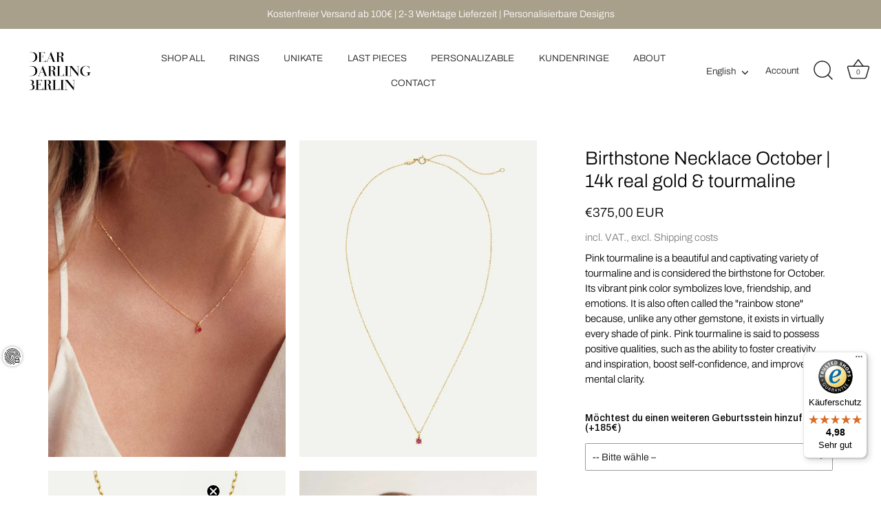

--- FILE ---
content_type: text/html; charset=utf-8
request_url: https://deardarling.berlin/en/products/birthstone-october-necklace-14k-real-gold
body_size: 115430
content:
<!doctype html>
<html class="no-js" lang="en">
<head>
  <!-- Showcase 7.0.0 -->
  <meta charset="utf-8" />
<meta name="viewport" content="width=device-width,initial-scale=1.0" />
<meta http-equiv="X-UA-Compatible" content="IE=edge">

<link rel="preconnect" href="https://cdn.shopify.com" crossorigin>
<link rel="preconnect" href="https://fonts.shopify.com" crossorigin>
<link rel="preconnect" href="https://monorail-edge.shopifysvc.com"><link rel="preload" as="font" href="//deardarling.berlin/cdn/fonts/archivo/archivo_n3.e41bf5e25d9efc4add39f7a7e0066e680b0bb437.woff2" type="font/woff2" crossorigin><link rel="preload" as="font" href="//deardarling.berlin/cdn/fonts/archivo/archivo_n3.e41bf5e25d9efc4add39f7a7e0066e680b0bb437.woff2" type="font/woff2" crossorigin><link rel="preload" as="font" href="//deardarling.berlin/cdn/fonts/archivo/archivo_n3.e41bf5e25d9efc4add39f7a7e0066e680b0bb437.woff2" type="font/woff2" crossorigin><link rel="preload" as="font" href="//deardarling.berlin/cdn/fonts/archivo/archivo_n3.e41bf5e25d9efc4add39f7a7e0066e680b0bb437.woff2" type="font/woff2" crossorigin><link rel="preload" href="//deardarling.berlin/cdn/shop/t/26/assets/vendor.min.js?v=36987075639955835061692910026" as="script">
<link rel="preload" href="//deardarling.berlin/cdn/shop/t/26/assets/theme.js?v=149511462584908395691692910026" as="script"><link rel="canonical" href="https://deardarling.berlin/en/products/birthstone-october-necklace-14k-real-gold" /><link rel="icon" href="//deardarling.berlin/cdn/shop/files/favicon.png?crop=center&height=48&v=1613545379&width=48" type="image/png"><meta name="description" content="Your birthstone in October as a 14k real gold necklace with tourmaline from Dear Darling Berlin. Discover now as a gift.">
<style>
    @font-face {
  font-family: Archivo;
  font-weight: 300;
  font-style: normal;
  font-display: swap;
  src: url("//deardarling.berlin/cdn/fonts/archivo/archivo_n3.e41bf5e25d9efc4add39f7a7e0066e680b0bb437.woff2") format("woff2"),
       url("//deardarling.berlin/cdn/fonts/archivo/archivo_n3.97e202b300ff112a37bcdb6c4be2c4363973bc6f.woff") format("woff");
}

    @font-face {
  font-family: Archivo;
  font-weight: 500;
  font-style: normal;
  font-display: swap;
  src: url("//deardarling.berlin/cdn/fonts/archivo/archivo_n5.272841b6d6b831864f7fecfa55541752bb399511.woff2") format("woff2"),
       url("//deardarling.berlin/cdn/fonts/archivo/archivo_n5.27fb58a71a175084eb68e15500549a69fe15738e.woff") format("woff");
}

    @font-face {
  font-family: Archivo;
  font-weight: 600;
  font-style: normal;
  font-display: swap;
  src: url("//deardarling.berlin/cdn/fonts/archivo/archivo_n6.06ce7cb3e84f9557d04c35761e39e39ea101fb19.woff2") format("woff2"),
       url("//deardarling.berlin/cdn/fonts/archivo/archivo_n6.5dd16bc207dfc6d25ca8472d89387d828f610453.woff") format("woff");
}

    @font-face {
  font-family: Archivo;
  font-weight: 400;
  font-style: normal;
  font-display: swap;
  src: url("//deardarling.berlin/cdn/fonts/archivo/archivo_n4.dc8d917cc69af0a65ae04d01fd8eeab28a3573c9.woff2") format("woff2"),
       url("//deardarling.berlin/cdn/fonts/archivo/archivo_n4.bd6b9c34fdb81d7646836be8065ce3c80a2cc984.woff") format("woff");
}

    @font-face {
  font-family: Archivo;
  font-weight: 300;
  font-style: italic;
  font-display: swap;
  src: url("//deardarling.berlin/cdn/fonts/archivo/archivo_i3.a474c443b18701aabb25723884ae9d9cb6609cdc.woff2") format("woff2"),
       url("//deardarling.berlin/cdn/fonts/archivo/archivo_i3.351822a362f4641d46438ce4c2a9edb740b28f0a.woff") format("woff");
}

    @font-face {
  font-family: Archivo;
  font-weight: 400;
  font-style: italic;
  font-display: swap;
  src: url("//deardarling.berlin/cdn/fonts/archivo/archivo_i4.37d8c4e02dc4f8e8b559f47082eb24a5c48c2908.woff2") format("woff2"),
       url("//deardarling.berlin/cdn/fonts/archivo/archivo_i4.839d35d75c605237591e73815270f86ab696602c.woff") format("woff");
}

    @font-face {
  font-family: Archivo;
  font-weight: 300;
  font-style: normal;
  font-display: swap;
  src: url("//deardarling.berlin/cdn/fonts/archivo/archivo_n3.e41bf5e25d9efc4add39f7a7e0066e680b0bb437.woff2") format("woff2"),
       url("//deardarling.berlin/cdn/fonts/archivo/archivo_n3.97e202b300ff112a37bcdb6c4be2c4363973bc6f.woff") format("woff");
}

    @font-face {
  font-family: Archivo;
  font-weight: 300;
  font-style: normal;
  font-display: swap;
  src: url("//deardarling.berlin/cdn/fonts/archivo/archivo_n3.e41bf5e25d9efc4add39f7a7e0066e680b0bb437.woff2") format("woff2"),
       url("//deardarling.berlin/cdn/fonts/archivo/archivo_n3.97e202b300ff112a37bcdb6c4be2c4363973bc6f.woff") format("woff");
}

    @font-face {
  font-family: Archivo;
  font-weight: 300;
  font-style: normal;
  font-display: swap;
  src: url("//deardarling.berlin/cdn/fonts/archivo/archivo_n3.e41bf5e25d9efc4add39f7a7e0066e680b0bb437.woff2") format("woff2"),
       url("//deardarling.berlin/cdn/fonts/archivo/archivo_n3.97e202b300ff112a37bcdb6c4be2c4363973bc6f.woff") format("woff");
}

  </style>
  <meta name="theme-color" content="#212121">
  <title>
    October Birthstone Necklace | 14k real gold &amp; tourmaline &ndash; DEAR DARLING BERLIN
  </title>
  <meta property="og:site_name" content="DEAR DARLING BERLIN">
<meta property="og:url" content="https://deardarling.berlin/en/products/birthstone-october-necklace-14k-real-gold">
<meta property="og:title" content="October Birthstone Necklace | 14k real gold &amp; tourmaline">
<meta property="og:type" content="product">
<meta property="og:description" content="Your birthstone in October as a 14k real gold necklace with tourmaline from Dear Darling Berlin. Discover now as a gift."><meta property="og:image" content="http://deardarling.berlin/cdn/shop/files/geburtsstein-oktober-halskette-detail_1200x1200.jpg?v=1710582326">
  <meta property="og:image:secure_url" content="https://deardarling.berlin/cdn/shop/files/geburtsstein-oktober-halskette-detail_1200x1200.jpg?v=1710582326">
  <meta property="og:image:width" content="1200">
  <meta property="og:image:height" content="1600"><meta property="og:price:amount" content="375,00">
  <meta property="og:price:currency" content="EUR"><meta name="twitter:card" content="summary_large_image">
<meta name="twitter:title" content="October Birthstone Necklace | 14k real gold &amp; tourmaline">
<meta name="twitter:description" content="Your birthstone in October as a 14k real gold necklace with tourmaline from Dear Darling Berlin. Discover now as a gift.">

  <style data-shopify>
    :root {
      --viewport-height: 100vh;
      --viewport-height-first-section: 100vh;
      --nav-height: 0;
    }
  </style>
  <link href="//deardarling.berlin/cdn/shop/t/26/assets/styles.css?v=139463004101538731631764758835" rel="stylesheet" type="text/css" media="all" />
  <script>window.performance && window.performance.mark && window.performance.mark('shopify.content_for_header.start');</script><meta name="google-site-verification" content="R9uoTrLi_lcAM8vrCXnjpmSXX4iirfsoUvDXKJGXVas">
<meta name="google-site-verification" content="E6llDeYR_3U9rvR-vRh-g5ep6dSnpztQbErjR7jP9GM">
<meta id="shopify-digital-wallet" name="shopify-digital-wallet" content="/26638745697/digital_wallets/dialog">
<meta name="shopify-checkout-api-token" content="31b70bb14999a0d51bb549eb84aebe8a">
<meta id="in-context-paypal-metadata" data-shop-id="26638745697" data-venmo-supported="false" data-environment="production" data-locale="en_US" data-paypal-v4="true" data-currency="EUR">
<link rel="alternate" hreflang="x-default" href="https://deardarling.berlin/products/geburtsstein-oktober-halskette-14k-echtgold-turmalin">
<link rel="alternate" hreflang="de" href="https://deardarling.berlin/products/geburtsstein-oktober-halskette-14k-echtgold-turmalin">
<link rel="alternate" hreflang="en" href="https://deardarling.berlin/en/products/birthstone-october-necklace-14k-real-gold">
<link rel="alternate" hreflang="nl" href="https://deardarling.berlin/nl/products/geburtsstein-oktober-halskette-14k-echtgold-turmalin">
<link rel="alternate" type="application/json+oembed" href="https://deardarling.berlin/en/products/birthstone-october-necklace-14k-real-gold.oembed">
<script async="async" src="/checkouts/internal/preloads.js?locale=en-DE"></script>
<script id="apple-pay-shop-capabilities" type="application/json">{"shopId":26638745697,"countryCode":"DE","currencyCode":"EUR","merchantCapabilities":["supports3DS"],"merchantId":"gid:\/\/shopify\/Shop\/26638745697","merchantName":"DEAR DARLING BERLIN","requiredBillingContactFields":["postalAddress","email"],"requiredShippingContactFields":["postalAddress","email"],"shippingType":"shipping","supportedNetworks":["visa","maestro","masterCard","amex"],"total":{"type":"pending","label":"DEAR DARLING BERLIN","amount":"1.00"},"shopifyPaymentsEnabled":true,"supportsSubscriptions":true}</script>
<script id="shopify-features" type="application/json">{"accessToken":"31b70bb14999a0d51bb549eb84aebe8a","betas":["rich-media-storefront-analytics"],"domain":"deardarling.berlin","predictiveSearch":true,"shopId":26638745697,"locale":"en"}</script>
<script>var Shopify = Shopify || {};
Shopify.shop = "dear-darling-berlin.myshopify.com";
Shopify.locale = "en";
Shopify.currency = {"active":"EUR","rate":"1.0"};
Shopify.country = "DE";
Shopify.theme = {"name":"Showcase","id":144007069960,"schema_name":"Showcase","schema_version":"7.0.0","theme_store_id":677,"role":"main"};
Shopify.theme.handle = "null";
Shopify.theme.style = {"id":null,"handle":null};
Shopify.cdnHost = "deardarling.berlin/cdn";
Shopify.routes = Shopify.routes || {};
Shopify.routes.root = "/en/";</script>
<script type="module">!function(o){(o.Shopify=o.Shopify||{}).modules=!0}(window);</script>
<script>!function(o){function n(){var o=[];function n(){o.push(Array.prototype.slice.apply(arguments))}return n.q=o,n}var t=o.Shopify=o.Shopify||{};t.loadFeatures=n(),t.autoloadFeatures=n()}(window);</script>
<script id="shop-js-analytics" type="application/json">{"pageType":"product"}</script>
<script defer="defer" async type="module" src="//deardarling.berlin/cdn/shopifycloud/shop-js/modules/v2/client.init-shop-cart-sync_BT-GjEfc.en.esm.js"></script>
<script defer="defer" async type="module" src="//deardarling.berlin/cdn/shopifycloud/shop-js/modules/v2/chunk.common_D58fp_Oc.esm.js"></script>
<script defer="defer" async type="module" src="//deardarling.berlin/cdn/shopifycloud/shop-js/modules/v2/chunk.modal_xMitdFEc.esm.js"></script>
<script type="module">
  await import("//deardarling.berlin/cdn/shopifycloud/shop-js/modules/v2/client.init-shop-cart-sync_BT-GjEfc.en.esm.js");
await import("//deardarling.berlin/cdn/shopifycloud/shop-js/modules/v2/chunk.common_D58fp_Oc.esm.js");
await import("//deardarling.berlin/cdn/shopifycloud/shop-js/modules/v2/chunk.modal_xMitdFEc.esm.js");

  window.Shopify.SignInWithShop?.initShopCartSync?.({"fedCMEnabled":true,"windoidEnabled":true});

</script>
<script>(function() {
  var isLoaded = false;
  function asyncLoad() {
    if (isLoaded) return;
    isLoaded = true;
    var urls = ["https:\/\/cdn.logbase.io\/lb-upsell-wrapper.js?shop=dear-darling-berlin.myshopify.com","https:\/\/tseish-app.connect.trustedshops.com\/esc.js?apiBaseUrl=aHR0cHM6Ly90c2Vpc2gtYXBwLmNvbm5lY3QudHJ1c3RlZHNob3BzLmNvbQ==\u0026instanceId=ZGVhci1kYXJsaW5nLWJlcmxpbi5teXNob3BpZnkuY29t\u0026shop=dear-darling-berlin.myshopify.com"];
    for (var i = 0; i < urls.length; i++) {
      var s = document.createElement('script');
      s.type = 'text/javascript';
      s.async = true;
      s.src = urls[i];
      var x = document.getElementsByTagName('script')[0];
      x.parentNode.insertBefore(s, x);
    }
  };
  if(window.attachEvent) {
    window.attachEvent('onload', asyncLoad);
  } else {
    window.addEventListener('load', asyncLoad, false);
  }
})();</script>
<script id="__st">var __st={"a":26638745697,"offset":3600,"reqid":"01211e2d-708f-40b3-8608-51ed7c0c52b0-1769046033","pageurl":"deardarling.berlin\/en\/products\/birthstone-october-necklace-14k-real-gold","u":"ef513175a329","p":"product","rtyp":"product","rid":8201261613320};</script>
<script>window.ShopifyPaypalV4VisibilityTracking = true;</script>
<script id="captcha-bootstrap">!function(){'use strict';const t='contact',e='account',n='new_comment',o=[[t,t],['blogs',n],['comments',n],[t,'customer']],c=[[e,'customer_login'],[e,'guest_login'],[e,'recover_customer_password'],[e,'create_customer']],r=t=>t.map((([t,e])=>`form[action*='/${t}']:not([data-nocaptcha='true']) input[name='form_type'][value='${e}']`)).join(','),a=t=>()=>t?[...document.querySelectorAll(t)].map((t=>t.form)):[];function s(){const t=[...o],e=r(t);return a(e)}const i='password',u='form_key',d=['recaptcha-v3-token','g-recaptcha-response','h-captcha-response',i],f=()=>{try{return window.sessionStorage}catch{return}},m='__shopify_v',_=t=>t.elements[u];function p(t,e,n=!1){try{const o=window.sessionStorage,c=JSON.parse(o.getItem(e)),{data:r}=function(t){const{data:e,action:n}=t;return t[m]||n?{data:e,action:n}:{data:t,action:n}}(c);for(const[e,n]of Object.entries(r))t.elements[e]&&(t.elements[e].value=n);n&&o.removeItem(e)}catch(o){console.error('form repopulation failed',{error:o})}}const l='form_type',E='cptcha';function T(t){t.dataset[E]=!0}const w=window,h=w.document,L='Shopify',v='ce_forms',y='captcha';let A=!1;((t,e)=>{const n=(g='f06e6c50-85a8-45c8-87d0-21a2b65856fe',I='https://cdn.shopify.com/shopifycloud/storefront-forms-hcaptcha/ce_storefront_forms_captcha_hcaptcha.v1.5.2.iife.js',D={infoText:'Protected by hCaptcha',privacyText:'Privacy',termsText:'Terms'},(t,e,n)=>{const o=w[L][v],c=o.bindForm;if(c)return c(t,g,e,D).then(n);var r;o.q.push([[t,g,e,D],n]),r=I,A||(h.body.append(Object.assign(h.createElement('script'),{id:'captcha-provider',async:!0,src:r})),A=!0)});var g,I,D;w[L]=w[L]||{},w[L][v]=w[L][v]||{},w[L][v].q=[],w[L][y]=w[L][y]||{},w[L][y].protect=function(t,e){n(t,void 0,e),T(t)},Object.freeze(w[L][y]),function(t,e,n,w,h,L){const[v,y,A,g]=function(t,e,n){const i=e?o:[],u=t?c:[],d=[...i,...u],f=r(d),m=r(i),_=r(d.filter((([t,e])=>n.includes(e))));return[a(f),a(m),a(_),s()]}(w,h,L),I=t=>{const e=t.target;return e instanceof HTMLFormElement?e:e&&e.form},D=t=>v().includes(t);t.addEventListener('submit',(t=>{const e=I(t);if(!e)return;const n=D(e)&&!e.dataset.hcaptchaBound&&!e.dataset.recaptchaBound,o=_(e),c=g().includes(e)&&(!o||!o.value);(n||c)&&t.preventDefault(),c&&!n&&(function(t){try{if(!f())return;!function(t){const e=f();if(!e)return;const n=_(t);if(!n)return;const o=n.value;o&&e.removeItem(o)}(t);const e=Array.from(Array(32),(()=>Math.random().toString(36)[2])).join('');!function(t,e){_(t)||t.append(Object.assign(document.createElement('input'),{type:'hidden',name:u})),t.elements[u].value=e}(t,e),function(t,e){const n=f();if(!n)return;const o=[...t.querySelectorAll(`input[type='${i}']`)].map((({name:t})=>t)),c=[...d,...o],r={};for(const[a,s]of new FormData(t).entries())c.includes(a)||(r[a]=s);n.setItem(e,JSON.stringify({[m]:1,action:t.action,data:r}))}(t,e)}catch(e){console.error('failed to persist form',e)}}(e),e.submit())}));const S=(t,e)=>{t&&!t.dataset[E]&&(n(t,e.some((e=>e===t))),T(t))};for(const o of['focusin','change'])t.addEventListener(o,(t=>{const e=I(t);D(e)&&S(e,y())}));const B=e.get('form_key'),M=e.get(l),P=B&&M;t.addEventListener('DOMContentLoaded',(()=>{const t=y();if(P)for(const e of t)e.elements[l].value===M&&p(e,B);[...new Set([...A(),...v().filter((t=>'true'===t.dataset.shopifyCaptcha))])].forEach((e=>S(e,t)))}))}(h,new URLSearchParams(w.location.search),n,t,e,['guest_login'])})(!1,!0)}();</script>
<script integrity="sha256-4kQ18oKyAcykRKYeNunJcIwy7WH5gtpwJnB7kiuLZ1E=" data-source-attribution="shopify.loadfeatures" defer="defer" src="//deardarling.berlin/cdn/shopifycloud/storefront/assets/storefront/load_feature-a0a9edcb.js" crossorigin="anonymous"></script>
<script data-source-attribution="shopify.dynamic_checkout.dynamic.init">var Shopify=Shopify||{};Shopify.PaymentButton=Shopify.PaymentButton||{isStorefrontPortableWallets:!0,init:function(){window.Shopify.PaymentButton.init=function(){};var t=document.createElement("script");t.src="https://deardarling.berlin/cdn/shopifycloud/portable-wallets/latest/portable-wallets.en.js",t.type="module",document.head.appendChild(t)}};
</script>
<script data-source-attribution="shopify.dynamic_checkout.buyer_consent">
  function portableWalletsHideBuyerConsent(e){var t=document.getElementById("shopify-buyer-consent"),n=document.getElementById("shopify-subscription-policy-button");t&&n&&(t.classList.add("hidden"),t.setAttribute("aria-hidden","true"),n.removeEventListener("click",e))}function portableWalletsShowBuyerConsent(e){var t=document.getElementById("shopify-buyer-consent"),n=document.getElementById("shopify-subscription-policy-button");t&&n&&(t.classList.remove("hidden"),t.removeAttribute("aria-hidden"),n.addEventListener("click",e))}window.Shopify?.PaymentButton&&(window.Shopify.PaymentButton.hideBuyerConsent=portableWalletsHideBuyerConsent,window.Shopify.PaymentButton.showBuyerConsent=portableWalletsShowBuyerConsent);
</script>
<script data-source-attribution="shopify.dynamic_checkout.cart.bootstrap">document.addEventListener("DOMContentLoaded",(function(){function t(){return document.querySelector("shopify-accelerated-checkout-cart, shopify-accelerated-checkout")}if(t())Shopify.PaymentButton.init();else{new MutationObserver((function(e,n){t()&&(Shopify.PaymentButton.init(),n.disconnect())})).observe(document.body,{childList:!0,subtree:!0})}}));
</script>
<link id="shopify-accelerated-checkout-styles" rel="stylesheet" media="screen" href="https://deardarling.berlin/cdn/shopifycloud/portable-wallets/latest/accelerated-checkout-backwards-compat.css" crossorigin="anonymous">
<style id="shopify-accelerated-checkout-cart">
        #shopify-buyer-consent {
  margin-top: 1em;
  display: inline-block;
  width: 100%;
}

#shopify-buyer-consent.hidden {
  display: none;
}

#shopify-subscription-policy-button {
  background: none;
  border: none;
  padding: 0;
  text-decoration: underline;
  font-size: inherit;
  cursor: pointer;
}

#shopify-subscription-policy-button::before {
  box-shadow: none;
}

      </style>

<script>window.performance && window.performance.mark && window.performance.mark('shopify.content_for_header.end');</script>
  <script>
    document.documentElement.className = document.documentElement.className.replace('no-js', 'js');
    window.theme = window.theme || {};
    
      theme.money_format_with_code_preference = "€{{amount_with_comma_separator}}";
    
    theme.money_format = "€{{amount_with_comma_separator}}";
    theme.money_container = '.theme-money';
    theme.strings = {
      previous: "Previous",
      next: "Next",
      close: "Close",
      addressError: "Error looking up that address",
      addressNoResults: "No results for that address",
      addressQueryLimit: "You have exceeded the Google API usage limit. Consider upgrading to a \u003ca href=\"https:\/\/developers.google.com\/maps\/premium\/usage-limits\"\u003ePremium Plan\u003c\/a\u003e.",
      authError: "There was a problem authenticating your Google Maps API Key.",
      back: "Back",
      cartConfirmation: "You must agree to the terms and conditions before continuing.",
      loadMore: "Load more",
      infiniteScrollNoMore: "No more results",
      priceNonExistent: "Unavailable",
      buttonDefault: "Add to Cart",
      buttonPreorder: "Pre-order",
      buttonNoStock: "Out of stock",
      buttonNoVariant: "Unavailable",
      variantNoStock: "Sold out",
      unitPriceSeparator: " \/ ",
      colorBoxPrevious: "Previous",
      colorBoxNext: "Next",
      colorBoxClose: "Close",
      navigateHome: "Home",
      productAddingToCart: "Adding",
      productAddedToCart: "Added to cart",
      popupWasAdded: "was added to your cart",
      popupCheckout: "Checkout",
      popupContinueShopping: "Continue shopping",
      onlyXLeft: "[[ quantity ]] in stock",
      priceSoldOut: "Sold Out",
      inventoryLowStock: "Low stock",
      inventoryInStock: "In stock",
      loading: "Loading...",
      viewCart: "View cart",
      page: "Page {{ page }}",
      imageSlider: "Image slider",
      clearAll: "Clear all"
    };
    theme.routes = {
      root_url: '/en',
      cart_url: '/en/cart',
      cart_add_url: '/en/cart/add',
      cart_change_url: '/en/cart/change',
      cart_update_url: '/en/cart/update.js',
      checkout: '/checkout'
    };
    theme.settings = {
      animationEnabledDesktop: true,
      animationEnabledMobile: true
    };
    theme.checkViewportFillers = function(){
      var toggleState = false;
      var elPageContent = document.getElementById('page-content');
      if(elPageContent) {
        var elOverlapSection = elPageContent.querySelector('.header-overlap-section');
        if (elOverlapSection) {
          var padding = parseInt(getComputedStyle(elPageContent).getPropertyValue('padding-top'));
          toggleState = ((Math.round(elOverlapSection.offsetTop) - padding) === 0);
        }
      }
      if(toggleState) {
        document.getElementsByTagName('body')[0].classList.add('header-section-overlap');
      } else {
        document.getElementsByTagName('body')[0].classList.remove('header-section-overlap');
      }
    };
    theme.assessAltLogo = function(){
      var elsOverlappers = document.querySelectorAll('.needs-alt-logo');
      var useAltLogo = false;
      if(elsOverlappers.length) {
        var elSiteControl = document.querySelector('#site-control');
        var elSiteControlInner = document.querySelector('#site-control .site-control__inner');
        var headerMid = elSiteControlInner.offsetTop + elSiteControl.offsetTop + elSiteControlInner.offsetHeight / 2;
        Array.prototype.forEach.call(elsOverlappers, function(el, i){
          var thisTop = el.getBoundingClientRect().top;
          var thisBottom = thisTop + el.offsetHeight;
          if(headerMid > thisTop && headerMid < thisBottom) {
            useAltLogo = true;
            return false;
          }
        });
      }
      if(useAltLogo) {
        document.getElementsByTagName('body')[0].classList.add('use-alt-logo');
      } else {
        document.getElementsByTagName('body')[0].classList.remove('use-alt-logo');
      }
    };
  </script>
<style>
  .price-area {margin-top: 14px;}
  .product-area__details__title {padding-bottom: 0px !important;}
  
</style>
  
<!-- BEGIN app block: shopify://apps/complianz-gdpr-cookie-consent/blocks/bc-block/e49729f0-d37d-4e24-ac65-e0e2f472ac27 -->

    
    

    
    
        <script>
            var sDomain = location.host;
            (function(){
                window.thirdPartyScriptDefinition = [
                    
                ]
            })();(()=>{
                var sDomain=location.host;
                const __useGoogleConsentMode =false;
                const __whiteListForConsentMode =[];
                const __dataLayerName ='';
                (()=>{var i={z:"thirdPartyScriptDefinition",o:"Shopify",c:"analytics",d:"publish",i:"src",l:"provider",p:"type_0",y:"type_1",f:"type_2",n:"true",a:"length",r:"detail",A:"Proxy",j:"setInterval",F:"clearInterval",g:"find",X:"filter",G:"forEach",H:"splice",Z:"hasOwnProperty",M:"addEventListener",u:"includes",h:"push",_:"cookie",P:"set",O:"get",s:"gtag",D:"ad_storage",I:"ad_user_data",T:"ad_personalization",b:"analytics_storage",x:"functionality_storage",C:"personalization_storage",L:"security_storage",R:"wait_for_update",k:"consent",U:"default",q:"ads_data_redaction",B:"google_consent_mode",J:"dataLayer",e:"granted",t:"denied",Q:"update",V:"GDPR_LC:userConsentSetting",W:1500,m:null},o={[i.D]:i.t,[i.I]:i.t,[i.T]:i.t,[i.b]:i.t,[i.x]:i.t,[i.C]:i.t,[i.L]:i.t,[i.R]:i.W};((a,l,t,f,p=[],c=t.J)=>{let y=function(r,e){return!!r[t.g](n=>!!n&&!!e&&n[t.i]&&e[t.i]&&n[t.i]===e[t.i]&&n[t._]===e[t._])},g=r=>f?!!p[t.g](e=>{if(typeof r[t.i]=="string")return r[t.i][t.u](e);if(typeof r[t.l]=="string")return r[t.l][t.u](e)}):!1,u=function(r){let e=[];for(let s=0;s<r[t.a];s++)r[s]||e[t.h](s);let n=r[t.a]-e[t.a];return e[t.G](s=>r[t.H](s,1)),n},d=[],h={[t.P]:(r,e,n,s)=>{let _=u(r);return e===t.a?r[t.a]=_:n!=null&&(y(r,n)||g(n)||(d[e]=n)),!0},[t.O]:(r,e)=>r[e]};if(a[t.z]=new a[t.A](d,h),f){a[c]=a[c]||[],a[t.s]=function(...n){a[c][t.h](n)},a[t.s](t.k,t.U,{...o}),a[t.s](t.P,t.q,!0);let r=a[t.j](()=>{!!a[t.o]&&!!a[t.o][t.c]&&!!a[t.o][t.c][t.d]&&(a[t.F](r),a[t.o][t.c][t.d](t.B,{...o}))},5),e=n=>{Date.now()-t.m<50||(t.m=Date.now(),o[t.D]=n[t.r][t.f][t.n]?t.e:t.t,o[t.I]=n[t.r][t.f][t.n]?t.e:t.t,o[t.T]=n[t.r][t.f][t.n]?t.e:t.t,o[t.b]=n[t.r][t.y][t.n]?t.e:t.t,o[t.x]=n[t.r][t.p][t.n]?t.e:t.t,o[t.C]=n[t.r][t.y][t.n]?t.e:t.t,o[t.L]=n[t.r][t.p][t.n]?t.e:t.t,a[t.s](t.k,t.Q,{...o}))};l[t.M](t.V,e)}})(window,document,i,__useGoogleConsentMode,__whiteListForConsentMode,__dataLayerName);})();
                const definitions = [];
                definitions.length > 0 && window.thirdPartyScriptDefinition.push(...definitions);
                window.BC_JSON_ObjectBypass={"_ab":{"description":"Wird in Verbindung mit dem Zugriff auf das Admin-Panel verwendet.","path":"\/","domain":"","provider":"Shopify","type":"type_0","expires":"86400","recommendation":"0","editable":"false","deletable":"false","set":"0"},"_secure_session_id":{"description":"Wird in Verbindung mit der Navigation durch ein Schaufenster verwendet.","path":"\/","domain":"","provider":"Shopify","type":"type_0","expires":"2592000","recommendation":"0","editable":"false","deletable":"false","set":"0"},"__cfduid":{"description":"Das _cfduid-Cookie hilft Cloudflare, bösartige Besucher auf den Websites unserer Kunden zu erkennen und das Blockieren legitimer Benutzer zu minimieren.","path":"\/","domain":"","provider":"Cloudflare","type":"type_0","expires":"2592000","recommendation":"0","editable":"false","deletable":"false","set":"0"},"Cart":{"description":"Used in connection with shopping cart.","path":"\/","domain":"","provider":"Shopify","type":"type_0","expires":"1209600","recommendation":"0","editable":"false","deletable":"false","set":"0"},"cart":{"description":"Wird in Verbindung mit dem Warenkorb verwendet.","path":"\/","domain":"","provider":"Shopify","type":"type_0","expires":"1209600","recommendation":"0","editable":"false","deletable":"false","set":"0"},"cart_sig":{"description":"Wird in Verbindung mit Warenkorb und Zahlung-Checkout verwendet.","path":"\/","domain":"","provider":"Shopify","type":"type_0","expires":"1209600","recommendation":"0","editable":"false","deletable":"false","set":"0"},"cart_ts":{"description":"Wird in Verbindung mit Warenkorb und Zahlung-Checkout verwendet.","path":"\/","domain":"","provider":"Shopify","type":"type_0","expires":"1209600","recommendation":"0","editable":"false","deletable":"false","set":"0"},"checkout_token":{"description":"Wird in Verbindung mit Warenkorb und Zahlung-Checkout verwendet.","path":"\/","domain":"","provider":"Shopify","type":"type_0","expires":"31536000","recommendation":"0","editable":"false","deletable":"false","set":"0"},"Secret":{"description":"Used in connection with checkout.","path":"\/","domain":"","provider":"Shopify","type":"type_0","expires":"31536000","recommendation":"0","editable":"false","deletable":"false","set":"0"},"secure_customer_sig":{"description":"Used in connection with customer login.","path":"\/","domain":"","provider":"Shopify","type":"type_0","expires":"31536000","recommendation":"0","editable":"false","deletable":"false","set":"0"},"storefront_digest":{"description":"Wird in Verbindung mit dem Kunden-Login verwendet.","path":"\/","domain":"","provider":"Shopify","type":"type_0","expires":"31536000","recommendation":"0","editable":"false","deletable":"false","set":"0"},"_shopify_u":{"description":"Used to facilitate updating customer account information.","path":"\/","domain":"","provider":"Shopify","type":"type_0","expires":"31536000","recommendation":"0","editable":"false","deletable":"false","set":"0"},"XSRF-TOKEN":{"description":"Used in connection with GDPR legal Cookie.","path":"\/","domain":"","provider":"GDPR Legal Cookie","type":"type_0","expires":"31536000","recommendation":"0","editable":"false","deletable":"false","set":"0"},"gdpr_legal_cookie_session":{"description":"Used in connection with GDPR legal Cookie.","path":"\/","domain":"","provider":"GDPR Legal Cookie","type":"type_0","expires":"0","recommendation":"0","editable":"false","deletable":"false","set":"0"},"_bc_c_set":{"description":"Wird in Verbindung mit dem GDPR legal Cookie verwendet.","path":"\/","domain":"","provider":"GDPR Legal Cookie","type":"type_0","expires":"2592000","recommendation":"0","editable":"false","deletable":"false","set":"0","optIn":true,"live":"1","ShopifyMinConsent":false},"_tracking_consent":{"description":"Für das Shopify-Benutzerzustimmungsverfolgung.","path":"\/","domain":"","provider":"Shopify","type":"type_0","expires":"31536000","recommendation":"0","editable":"false","deletable":"false","set":"0"},"_orig_referrer":{"description":"Wird in Verbindung mit dem Warenkorb verwendet.","path":"\/","domain":"","provider":"Shopify","type":"type_1","expires":"1209600","recommendation":"1","editable":"true","deletable":"false","set":"1"},"_landing_page":{"description":"Verfolgt die Landingpages.","path":"\/","domain":"","provider":"Shopify","type":"type_1","expires":"1209600","recommendation":"1","editable":"true","deletable":"false","set":"1"},"_s":{"description":"Shopify analytics.","path":"\/","domain":"","provider":"Shopify","type":"type_1","expires":"1800","recommendation":"1","editable":"true","deletable":"false","set":"1"},"_shopify_fs":{"description":"Shopify-Analytik.","path":"\/","domain":"","provider":"Shopify","type":"type_1","expires":"1209600","recommendation":"1","editable":"true","deletable":"false","set":"1"},"_shopify_s":{"description":"Shopify-Analytik.","path":"\/","domain":"","provider":"Shopify","type":"type_1","expires":"1800","recommendation":"1","editable":"true","deletable":"false","set":"1"},"_shopify_y":{"description":"Shopify-Analytik.","path":"\/","domain":"","provider":"Shopify","type":"type_1","expires":"31536000","recommendation":"1","editable":"true","deletable":"false","set":"1"},"_y":{"description":"Shopify-Analytik.","path":"\/","domain":"","provider":"Shopify","type":"type_1","expires":"31536000","recommendation":"1","editable":"true","deletable":"false","set":"1"},"_shopify_sa_p":{"description":"Shopify-Analytik im Zusammenhang mit Marketing und Empfehlungen.","path":"\/","domain":"","provider":"Shopify","type":"type_1","expires":"1800","recommendation":"1","editable":"true","deletable":"false","set":"1"},"_shopify_sa_t":{"description":"Shopify-Analytik im Zusammenhang mit Marketing und Empfehlungen.","path":"\/","domain":"","provider":"Shopify","type":"type_1","expires":"1800","recommendation":"1","editable":"true","deletable":"false","set":"1"},"_shopify_uniq":{"description":"Shopify analytics.","path":"\/","domain":"","provider":"Shopify","type":"type_1","expires":"1800","recommendation":"1","editable":"true","deletable":"false","set":"1"},"_shopify_visit":{"description":"Shopify analytics.","path":"\/","domain":"","provider":"Shopify","type":"type_1","expires":"1800","recommendation":"1","editable":"true","deletable":"false","set":"1"},"tracked_start_checkout":{"description":"Shopify-Analytik in Bezug auf den Checkout.","path":"\/","domain":"","provider":"Shopify","type":"type_1","expires":"1800","recommendation":"1","editable":"true","deletable":"false","set":"1"},"ki_r":{"description":"Shopify analytics.","path":"\/","domain":"","provider":"Shopify","type":"type_1","expires":"1800","recommendation":"1","editable":"true","deletable":"false","set":"1"},"ki_t":{"description":"Shopify analytics.","path":"\/","domain":"","provider":"Shopify","type":"type_1","expires":"1800","recommendation":"1","editable":"true","deletable":"false","set":"1"},"ab_test_*":{"description":"Shopify analytics.","path":"\/","domain":"","provider":"Shopify","type":"type_1","expires":"1800","recommendation":"1","editable":"true","deletable":"false","set":"1"},"_ga":{"description":"Contains a randomly generated User-ID. This ID enables Google Analytics to recognize returning users on this website and to merge data from previous visits.","provider":"Google","recommendation":"1","editable":"true","deletable":"true","set":"1","protect":true},"_gid":{"description":"Used in connection with GDPR legal Cookie tag-manager for google add words.","provider":"Google","recommendation":"1","editable":"true","deletable":"true","set":"1","protect":true},"_gat":{"description":"Used in connection with GDPR legal Cookie tag-manager for google add words.","provider":"GDPR legal Cookie","recommendation":"1","editable":"true","deletable":"true","set":"1","protect":true},"_dc_gtm_XXXXXXXXX":{"description":"Used in connection with GDPR legal Cookie tag-manager for google add words.","provider":"GDPR legal Cookie","recommendation":"1","editable":"true","deletable":"true","set":"1","protect":true},"_gat_gtag_XXXXXXXXX":{"description":"Used in connection with GDPR legal Cookie tag-manager for google add words.","provider":"GDPR legal Cookie","recommendation":"1","editable":"true","deletable":"true","set":"1","protect":true},"_gac_XXXXXXXXX":{"description":"Used in connection with GDPR legal Cookie tag-manager for google add words.","provider":"GDPR legal Cookie","recommendation":"1","editable":"true","deletable":"true","set":"1","protect":true},"_fbp":{"description":"Used in connection facebook pixel.","provider":"Facebook","recommendation":"1","editable":"true","deletable":"true","set":"1","protect":true}};
                const permanentDomain = 'dear-darling-berlin.myshopify.com';
                window.BC_GDPR_2ce3a13160348f524c8cc9={'google':[],'_bc_c_set':'customScript','customScriptsSRC':[]};
                var GDPR_LC_versionNr=202401311200;var GDPR_LC_ZLoad=function(){var defaultDefinition=[
                    // { "src": "facebook", "cookie": "fr", "provider": "facebook.com", "description": "", "expires": 7776000, "domain": "facebook.com", "declaration": 1, "group": "facebook" }, { "src": "facebook", "cookie": "_fbp", "provider": sDomain, "description": "", "expires": 7776000, "domain": sDomain, "declaration": 1, "group": "facebook" }, { "src": "google-analytics.com", "cookie": "_ga", "provider": sDomain, "description": "", "expires": 63072000, "domain": sDomain, "declaration": 1, "group": "google" }, { "src": "googletagmanager.com", "cookie": "_ga", "provider": sDomain, "description": "", "expires": 63072000, "domain": sDomain, "declaration": 1, "group": "google" }, { "src": "googletagmanager.com", "cookie": "_gid", "provider": sDomain, "description": "", "expires": 86400, "domain": sDomain, "declaration": 1, "group": "google" }, { "src": "googletagmanager.com", "cookie": "_gat", "provider": sDomain, "description": "", "expires": 86400, "domain": sDomain, "declaration": 1, "group": "google" }, { "src": "googleadservices.com", "cookie": "IDE", "provider": sDomain, "description": "", "expires": 63072000, "domain": sDomain, "declaration": 2, "group": "google Ads" }
                ]; if (window.thirdPartyScriptDefinition ===undefined) { window.thirdPartyScriptDefinition=[]; defaultDefinition.forEach(function (value) { window.thirdPartyScriptDefinition.push(value) }) } else { var exist=false; defaultDefinition.forEach(function (script) { window.thirdPartyScriptDefinition.forEach(function (value) { if (value.src ===script.src && value.cookie ===script.cookie) { exist=true } }); if (!exist) { window.thirdPartyScriptDefinition.push(script) } }) } (function polyfill(){if (!Array.from) { Array.from=(function(){var toStr=Object.prototype.toString; var isCallable=function (fn) { return typeof fn ==='function' || toStr.call(fn) ==='[object Function]' }; var toInteger=function (value) { var number=Number(value); if (isNaN(number)) { return 0 } if (number ===0 || !isFinite(number)) { return number } return (number > 0 ? 1 : -1) * Math.floor(Math.abs(number)) }; var maxSafeInteger=Math.pow(2, 53) - 1; var toLength=function (value) { var len=toInteger(value); return Math.min(Math.max(len, 0), maxSafeInteger) }; return function from(arrayLike) { var C=this; var items=Object(arrayLike); if (arrayLike ==null) { throw new TypeError('Array.from requires an array-like object - not null or undefined') } var mapFn=arguments.length > 1 ? arguments[1] : void undefined; var T; if (typeof mapFn !=='undefined') { if (!isCallable(mapFn)) { throw new TypeError('Array.from: when provided, the second argument must be a function') } if (arguments.length > 2) { T=arguments[2] } } var len=toLength(items.length); var A=isCallable(C) ? Object(new C(len)) : new Array(len); var k=0; var kValue; while (k < len) { kValue=items[k]; if (mapFn) { A[k]=typeof T ==='undefined' ? mapFn(kValue, k) : mapFn.call(T, kValue, k) } else { A[k]=kValue } k +=1 } A.length=len; return A } }()) } })(); var shopifyCookies={ '_s': !1, '_shopify_fs': !1, '_shopify_s': !1, '_shopify_y': !1, '_y': !1, '_shopify_sa_p': !1, '_shopify_sa_t': !1, '_shopify_uniq': !1, '_shopify_visit': !1, 'tracked_start_checkout': !1, 'bc_trekkie_fbp_custom': !1 }; function GDPR_LC_Token(){var getToken={ "tokenLength": 8, "ranToken": '', "randomize": function(){return Math.random().toString(32).substr(2) }, "generate": function(){while (this.ranToken.length <=this.tokenLength) { this.ranToken +=this.randomize() } this.ranToken=permanentDomain + Date.now() + this.ranToken; return btoa(this.ranToken) }, "get": function(){return this.generate() } }; return getToken.get() }; function getCookieValue(a) { var b=document.cookie.match('(^|;)\\s*' + a + '\\s*=\\s*([^;]+)'); return b ? b.pop() : false }; function loadCookieSettings(sessID) { return; var script=document.createElement('script'); script.src='https://cookieapp-staging.beeclever.app/get-cookie-setting?shopify_domain=permanentDomain&token=' + sessID; script.async=false; document.head.appendChild(script); script.addEventListener('load', function(){console.log('UserData loaded') }) };(function setUserCookieData(){window.GDPR_LC_Sess_ID_Name="GDPR_LC_SESS_ID"; window.GDPR_LC_Sess_ID=getCookieValue(window.GDPR_LC_Sess_ID_Name); if (window.GDPR_LC_Sess_ID) { loadCookieSettings(window.GDPR_LC_Sess_ID) } else { window.GDPR_LC_Sess_ID=GDPR_LC_Token() } })(); function setBC_GDPR_LEGAL_custom_cookies(){window['BC_GDPR_LEGAL_custom_cookies']=window['BC_GDPR_LEGAL_custom_cookies'] || {}; window['BC_GDPR_LEGAL_custom_cookies']['list']=window['BC_GDPR_LEGAL_custom_cookies']['list'] || {}; if ('GDPR_legal_cookie' in localStorage) { window['BC_GDPR_LEGAL_custom_cookies']['list']=JSON.parse(window.localStorage.getItem('GDPR_legal_cookie')) } };setBC_GDPR_LEGAL_custom_cookies(); (function(){var hasConsent=!1; Array.from(Object.keys(window['BC_GDPR_LEGAL_custom_cookies']['list'])).forEach(function (c) { if (shopifyCookies.hasOwnProperty(c) && window['BC_GDPR_LEGAL_custom_cookies']['list'][c].userSetting) { hasConsent=!0 } }); var wt=window.trekkie, ws=window.ShopifyAnalytics; if (!hasConsent && wt !==undefined) { wt=[], wt.integrations=wt.integrations || !0, ws=ws.lib=ws.meta=ws.meta.page={}, ws.lib.track=function(){} } })(); window.bc_tagManagerTasks={ "bc_tgm_aw": "google", "bc_tgm_gtm": "google", "bc_tgm_ua": "google", "bc_tgm_fbp": "facebook", "any": "any", "_bc_c_set": "customScript" }; var wl=whiteList=["recaptcha", "notifications.google"]; var GDPR_LC_scriptPath='gdpr-legal-cookie.beeclever.app'; if (window.GDPR_LC_Beta_activate !==undefined && window.GDPR_LC_Beta_activate) { GDPR_LC_scriptPath='cookieapp-staging.beeclever.app' } wl.push(GDPR_LC_scriptPath); var checkIsBlackListed=function (src) { setBC_GDPR_LEGAL_custom_cookies(); if (src ===null) { return null } if (!!window.TrustedScriptURL && src instanceof TrustedScriptURL) { src=src.toString() } var r=!1; for (var x=thirdPartyScriptDefinition.length - 1; x >=0; x--) { var bSrc=thirdPartyScriptDefinition[x]['src']; if (src.indexOf(bSrc) !==-1 && src.toLowerCase().indexOf('jquery') ===-1) { r=x } } wl.forEach(function (wSrc) { if (src.indexOf(wSrc) !==-1) { r=false } }); if (r !==false) { function getTCookieName(name, index) { var tCookieObject=thirdPartyScriptDefinition[index]; if (tCookieObject !==undefined) { var cookies=[]; thirdPartyScriptDefinition.forEach(function (cookie) { if (cookie['src'] ===tCookieObject['src']) { cookies.push(cookie) } }); var tCookieName=tCookieObject['cookie']; if (tCookieObject['domain'] !==document.location.host) { tCookieName=tCookieObject['cookie'] + '$%bc%$' + tCookieObject['domain'] } if (tCookieName ===name && tCookieObject['domain'] ===window['BC_GDPR_LEGAL_custom_cookies']['list'][name]['domain']) { if (window['BC_GDPR_LEGAL_custom_cookies']['list'][name]['userSetting']) { index=!1 } } cookies.forEach(function (cookie) { if (window['BC_GDPR_LEGAL_custom_cookies']['list'][cookie['cookie']] !==undefined && window['BC_GDPR_LEGAL_custom_cookies']['list'][cookie['cookie']]['userSetting']) { index=!1 } }); return index } return !1 };var cookieListKeys=Array.from(Object.keys(window['BC_GDPR_LEGAL_custom_cookies']['list'])); if (cookieListKeys.length > 0) { Array.from(Object.keys(window['BC_GDPR_LEGAL_custom_cookies']['list'])).forEach(function (cookieName) { r=getTCookieName(cookieName.toString(), r) }) } else { for (var x=thirdPartyScriptDefinition.length - 1; x >=0; x--) { var tCookie=thirdPartyScriptDefinition[x]; if (src.indexOf(tCookie['src']) !==-1) { r=tCookie['cookie'] + '$%bc%$' + tCookie['domain'] } } return r } } return r }; window.scriptElementsHidden=window.scriptElementsHidden || []; window.callbackFunc=function (elem, args) { for (var x=0; x < elem.length; x++) { if (elem[x] ===null || elem[x] ===undefined || elem[x]['nodeName'] ===undefined) { return } if (elem[x]['nodeName'].toLowerCase() =='script') { if (elem[x].hasAttribute('src')) { if (document.querySelector('[src="https://cookieapp-staging.beeclever.app/js/get-script.php"]') !==null) { elem[x]=document.createElement('script'); elem[x].setAttribute('bc_empty_script_tag', '') } var blackListed=checkIsBlackListed(elem[x].getAttribute('src')); var fName=!1; try { new Error() } catch (e) { var caller=e.stack.split('\n'); var x=0; for (; x < caller.length; x++) { caller[x]=caller[x].trim(); caller[x]=caller[x].replace('at ', ''); caller[x]=caller[x].substr(0, caller[x].indexOf(' ')); caller[x]=caller[x].replace('Array.', '') } for (; x >=0; x--) { if (caller[x] ==='ICS' && x > 0) { if (caller[x - 1] in window['BC_GDPR_LEGAL_custom_cookies']['list']) { fName=caller[x - 1] } } } } if (fName ===!1 && blackListed !==!1) { elem[x].setAttribute('type', 'javascript/blocked'); elem[x].setAttribute('cookie', blackListed) } else if (blackListed !==!0 && elem[x].getAttribute('type') ==='javascript/blocked') { elem[x].setAttribute('type', 'javascript') } if (fName) { elem[x].setAttribute("data-callerName", fName) } elem[x].setAttribute('src', elem[x].getAttribute('src')) } if (elem[x]['type'] =='javascript/blocked') { window.scriptElementsHidden.push(elem[x]); elem[x]=document.createElement('script'); elem[x].setAttribute('bc_empty_script_tag', '') } } } }; const appendChild=Element.prototype.appendChild, append=Element.prototype.append, replaceWith=Element.prototype.replaceWith, insertNode=Element.prototype.insertNode, insertBefore=Element.prototype.insertBefore; Element.prototype.appendChild=function(){const ctx=this; window.callbackFunc.call(ctx, arguments); return appendChild.apply(ctx, arguments) }; Element.prototype.append=function(){const ctx=this; window.callbackFunc.call(ctx, arguments); return append.apply(ctx, arguments) }; Element.prototype.replaceWith=function(){const ctx=this; window.callbackFunc.call(ctx, arguments); return replaceWith.apply(ctx, arguments) }; Element.prototype.insertNode=function(){const ctx=this; window.callbackFunc.call(ctx, arguments); return insertNode.apply(ctx, arguments) }; Element.prototype.insertBefore=function(){const ctx=this; window.callbackFunc.call(ctx, arguments); try { return insertBefore.apply(ctx, arguments) } catch (e) { arguments[1]=document.scripts[0]; return insertBefore.apply(ctx, arguments) } };};if (!window.msCrypto) { Array.from(document.head.querySelectorAll('[bc_empty_script_tag=""]')).forEach(function (script) { script.remove() })};if (window.GDPR_LC_ZLoad_loaded ===undefined) { GDPR_LC_ZLoad(); window.GDPR_LC_ZLoad_loaded=true}
            })();

            // window.thirdPartyScriptDefinition.push(
            //     { "src" : "analytics.js", "cookie" : "_shopify_fs", "provider" : "shopify.com", "description" : "", "expires" : 0, "domain" : sDomain, "declaration" : 1, "group" : "shopify" },
            //     { "src" : "doubleclick.net","cookie" : "_shopify_fs","provider" : "shopify.com","description" : "","expires" : 0,"domain" : sDomain,"declaration" : 1,"group" : "shopify" },
            //     { "src" : "trekkie", "cookie" : "_shopify_fs", "provider" : "shopify.com", "description" : "", "expires" : 0, "domain" : sDomain, "declaration" : 1, "group" : "shopify" },
            //     { "src" : "luckyorange", "cookie" : "_shopify_fs", "provider" : "shopify.com", "description" : "", "expires" : 0, "domain" : sDomain, "declaration" : 1, "group" : "shopify" },
            //     { "src" : "googletagmanager", "cookie" : "_gat", "provider" : "googletagmanager.com", "description" : "", "expires" : 0, "domain" : sDomain, "declaration" : 1, "group" : "googletagmanager" }
            // );

            var customCookies = {};
            function BC_GDPR_CustomScriptForShop () {
                return [
                    function testCookie () {
                        // your additional script
                    }
                    
                ];
            }

            // PRIOR BLOCKING FEATURE
            window.bc_settings_prior_blocking_enabled = false;

            /**
             * Initializes and injects CSS styles into the document to support iframe blocking.
             * Specifically, it adds styles to create a skeleton loader and to hide iframes that should be blocked.
             * The styles are added only if they haven't been added already.
             */
            function initializeStylesOfIframeBlocking() {
                // Dynamically add CSS styles
                if (!document.getElementById('bc-iframe-styles')) {
                    const style = document.createElement('style');
                    style.id = 'bc-iframe-styles';
                    style.innerHTML = `
                        .bc-iframe-skeleton {
                            position: absolute;
                            top: 0;
                            left: 0;
                            width: 100%;
                            height: 100%;
                            background: #f0f0f0;
                            display: flex;
                            align-items: center;
                            justify-content: center;

                        }

                        .bc-iframe-wrapper {
                            float: none;
                            clear: both;
                            width: 100%;
                            position: relative;
                            padding-bottom: 56.25%;
                            padding-top: 25px;
                            height: 0;
                        }

                        /* Ensure the iframe fills the container */
                        .bc-iframe-wrapper iframe {
                            position: absolute;
                            top: 0;
                            left: 0;
                            width: 100%;
                            height: 100%;
                            border: none;
                        }
                        iframe.bc-blocked {
                            display: none;
                        }
                        .bc-button {
                            background: linear-gradient(145deg, #000000, #1a1a1a);
                            color: white;
                            padding: 8px 10px;
                            border: none;
                            border-radius: 5px;
                            cursor: pointer;
                            font-size: 12px;
                            font-weight: bold;
                            box-shadow: 0 4px 6px rgba(0, 0, 0, 0.3),
                                        0 8px 10px rgba(0, 0, 0, 0.2),
                                        0 12px 20px rgba(0, 0, 0, 0.1);
                            text-shadow: 0 1px 3px rgba(0, 0, 0, 0.5);
                        }

                        .bc-button:hover {
                            background: linear-gradient(145deg, #1a1a1a, #000000);
                            box-shadow: 0 6px 8px rgba(0, 0, 0, 0.4),
                                        0 12px 14px rgba(0, 0, 0, 0.3),
                                        0 16px 24px rgba(0, 0, 0, 0.2);
                        }
                        .bc-svg {
                            width:50%;
                            height:50%;
                        }

                        @media (max-width: 767px) {
                            .bc-button  {
                                font-size: 1rem;
                            }

                            .bc-iframe-wrapper {
                                font-size: 1rem;
                            }
                            .bc-svg {
                                width:25%;
                                height:25%;
                            }
                            .bc-iframe-skeleton-text p {
                                font-size:1rem
                            }
                        }
                    `;
                    document.head.appendChild(style);
                }
            }

            /**
             * Initializes the blockable iframes and patterns used to identify them.
             * Sets up the blockable iframe categories and corresponding URL patterns that can be blocked.
             * Also converts wildcard patterns to regular expressions for matching.
             */
            const initializeBlockableIframes = () => {
                window._bc_blockable_iframes = new Map();
                window._bc_blockable_iframe_patterns = [];
                window._bc_blockable_iframes.set("preferences", [
                    {url: "google.com/recaptcha", serviceName: "Google Recaptcha"},
                    {url: "grecaptcha", serviceName: "Google Recaptcha"},
                    {url: "recaptcha.js", serviceName: "Google Recaptcha"},
                    {url: "recaptcha/api", serviceName: "Google Recaptcha"},
                    {url: "apis.google.com/js/platform.js", serviceName: "Google Recaptcha"},
                    {url: "cdn.livechatinc.com/tracking.js", serviceName: "Livechat"},
                ]);
                window._bc_blockable_iframes.set('analytics', [
                    {url: "vimeo.com", serviceName: "Vimeo"},
                    {url: "i.vimeocdn.com", serviceName: "Vimeo"},
                    {url: "google-analytics.com/ga.js", serviceName: "Google Analytics"},
                    {url: "www.google-analytics.com/analytics.js", serviceName: "Google Analytics"},
                    {url: "www.googletagmanager.com/gtag/js", serviceName: "Google Analytics"},
                    {url: "_getTracker", serviceName: "Google Analytics"},
                    {url: "apis.google.com/js/platform.js", serviceName: "Google Analytics"},
                    {url: "apis.google.com", serviceName: "Google Map"},
                    {url: "maps.google.it", serviceName: "Google Map"},
                    {url: "maps.google.de", serviceName: "Google Map"},
                    {url: "maps.google.com", serviceName: "Google Map"},
                    {url: "www.google.com/maps/embed", serviceName: "Google Map"},
                    {url: "google.com", serviceName: "Google Map"},
                    {url: "google.maps.", serviceName: "Google Maps"},
                    {url: "google.com/maps", serviceName: "Google Maps"},
                    {url: "apis.google.com", serviceName: "Google Maps"},
                    {url: "maps.google.de", serviceName: "Google Maps"},
                    {url: "fonts.googleapis.com", serviceName: "Google Fonts"},
                    {url: "ajax.googleapis.com/ajax/libs/webfont", serviceName: "Google Fonts"},
                    {url: "fonts.gstatic.com", serviceName: "Google Fonts"},
                    {url: "www.youtube.com", serviceName: "Youtube"},
                    {url: "www.youtube.com/iframe_api", serviceName: "Youtube"},
                    {url: "youtube.com", serviceName: "Youtube"},
                    {url: "youtube-nocookie.com", serviceName: "Youtube"},
                    {url: "youtu.be", serviceName: "Youtube"},
                    {url: "matomo.js", serviceName: "matomo"},
                    {url: "piwik.js", serviceName: "matomo"},
                    {url: "soundcloud.com/player", serviceName: "Sound Cloud"},
                    {url: "openstreetmap.org", serviceName: "Open Street Maps"},
                    {url: "videopress.com/videopress-iframe", serviceName: "VideoPress"},
                    {url: "videopress.com/embed", serviceName: "VideoPress"},
                    {url: "static.hotjar.com", serviceName: "Hotjar"},
                    {url: "open.spotify.com/embed", serviceName: "Spotify"},
                    {url: "js.hs-analytics.net", serviceName: "Hubspot"},
                    {url: "track.hubspot.com", serviceName: "Hubspot"},
                    {url: "assets.calendly.com", serviceName: "Calendly"},
                    {url: "calendly.com", serviceName: "Calendly"},
                    {url: "player.twitch.tv", serviceName: "Twitch"},
                    {url: "twitch.tv", serviceName: "Twitch"},
                    {url: "twitch.embed", serviceName: "Twitch"},
                    {url: "platform.linkedin.com/in.js", serviceName: "Linkedin"},
                    {url: "linkedin.com/embed/feed/update", serviceName: "Linkedin"},
                    {url: "instawidget.net/js/instawidget.js", serviceName: "instagram"},
                    {url: "instagram.com", serviceName: "instagram"},
                ]);
                window._bc_blockable_iframes.set("marketing", [
                    {url: "window.adsbygoogle", serviceName: "Google Ads"},
                    {url: "4wnet.com", serviceName: "4wnet"},
                    {url: "platform.twitter.com", serviceName: "Twitter"},
                    {url: "player.vimeo.com", serviceName: "Vimeo"},
                    {url: "www.facebook.com/plugins/like.php", serviceName: "Facebook"},
                    {url: "www.facebook.com/*/plugins/like.php", serviceName: "Facebook"},
                    {url: "www.facebook.com/plugins/likebox.php", serviceName: "Facebook"},
                    {url: "www.facebook.com/*/plugins/likebox.php", serviceName: "Facebook"},
                    {url: "connect.facebook.net", serviceName: "Facebook"},
                    {url: "facebook.com/plugins", serviceName: "Facebook"},
                    {url: "dailymotion.com/embed/video/", serviceName: "Dailymotion"},
                    {url: "geo.dailymotion.com", serviceName: "Dailymotion"},
                    {url: "disqus.com", serviceName: "Disqus"},
                    {url: "addthis.com", serviceName: "AddThis"},
                    {url: "sharethis.com", serviceName: "ShareThis"},
                    {url: "bat.bing.com", serviceName: "Microsoft Ads"},
                    {url: "bing.com", serviceName: "Microsoft Bing"},
                    {url: "window.uetq", serviceName: "Microsoft Advertising Universal Event Tracking"},
                    {url: "platform.twitter.com", serviceName: "Twitter"},
                    {url: "twitter-widgets.js", serviceName: "Twitter"},
                    {url: "assets.pinterest.com", serviceName: "Pinterest"},
                    {url: "pinmarklet.js", serviceName: "Pinterest"},
                    {url: "tiktok.com", serviceName: "tiktok"},
                ]);

                for (let [key, valueArray] of window._bc_blockable_iframes) {
                    for (let entry of valueArray) {
                        if (entry.url.includes('*')) {
                            const regexPattern = entry.url.replace(/[.*+?^${}()|[\]\\]/g, '\\$&').replace('\\*', '.*');
                            const regex = new RegExp(`^${regexPattern}$`);
                            window._bc_blockable_iframe_patterns.push({ pattern: regex, type: key, serviceName: entry.serviceName});
                        } else {
                            window._bc_blockable_iframe_patterns.push({ pattern: entry.url, type: key, serviceName: entry.serviceName });
                        }
                    }
                }
            };

            /**
             * Creates a skeleton function map for special Service like Youtube
             * that we can generate the placeholder with thumbnails. and in case
             * it can not generate the special placeholder it should return createIframePlaceholder
             * as fallback. this way we can in the future add other special placeholders for
             * other services
             *
             * @returns {HTMLElement} The skeleton loader element.
             */
            const specialPlaceHoldersFunctions = new Map([
                ['Youtube', function(serviceName, category, iframeSrc) {
                    const regex = /(?:https?:\/\/)?(?:www\.)?(?:youtube\.com\/embed\/|youtube\.com\/watch\?v=|youtu\.be\/|youtube-nocookie\.com\/embed\/)([a-zA-Z0-9_-]{11})/;
                    const match = iframeSrc.match(regex);
                    const videoID = match ? match[1] : null;
                    if(!videoID){
                        return createIframePlaceholder(serviceName, category);
                    }

                    return createIframePlaceholder(serviceName, category, `https://img.youtube.com/vi/${videoID}/maxresdefault.jpg`);
                }],
                ['Dailymotion', function(serviceName, category, iframeSrc) {
                    const patterns = [
                        /dailymotion\.com\/embed\/video\/([a-zA-Z0-9]+)/, // Direct video embed
                        /dailymotion\.com\/embed\/playlist\/([a-zA-Z0-9]+)/, // Playlist embed
                        /dailymotion\.com\/embed\/channel\/([a-zA-Z0-9]+)/, // Channel embed
                        /dailymotion\.com\/embed\/live\/([a-zA-Z0-9]+)/, // Live embed
                        /geo\.dailymotion\.com\/player\.html\?video=([a-zA-Z0-9]+)/, // Geo-specific player embed
                        /dailymotion\.com\/player\.html\?video=([a-zA-Z0-9]+)/ // Player embed (geo or regular)
                    ];
                    let videoID;

                    for (let pattern of patterns) {
                        const match = iframeSrc.match(pattern);
                        if (match && match[1]) {
                            videoID = match[1];
                            break;
                        }
                    }

                    if(!videoID){
                        return createIframePlaceholder(serviceName, category);
                    }

                    return createIframePlaceholder(serviceName, category, `https://www.dailymotion.com/thumbnail/video/${videoID}`);
                }],
                ['Vimeo', function(serviceName, category, iframeSrc) {
                    const patterns = [
                        /vimeo\.com\/(\d+)/, // Standard Vimeo URL
                        /player\.vimeo\.com\/video\/(\d+)/, // Embedded Vimeo video

                        /vimeo\.com\/(\d+)/, // Standard Vimeo URL
                        /player\.vimeo\.com\/video\/(\d+)/, // Embedded Vimeo video with or without query parameters
                        /i\.vimeocdn\.com\/video\/(\d+)_/ // CDN/thumbnail URL
                    ];

                    let videoID;

                    for (let pattern of patterns) {
                        const match = iframeSrc.match(pattern);
                        if (match && match[1]) {
                            videoID = match[1];
                            console.log('video Id',videoID)
                            break;
                        }
                    }

                    if(!videoID){
                        return createIframePlaceholder(serviceName, category);
                    }

                    return createIframePlaceholder(serviceName, category, `https://vumbnail.com/${videoID}.jpg`);
                }]
            ]);

            /**
             * Creates a placeholder for an iframe that prompts users to accept cookies for a specific category.
             *
             * @param {string} serviceName - The name of the service related to the iframe.
             * @param {string} category - The cookie category that needs to be accepted to unblock the iframe.
             * @param {string} [imgSrc=''] - The optional image source URL. If provided, the image will be used as a background. Otherwise, an SVG graphic is used.
             *
             * @returns {HTMLDivElement} A div element containing the iframe placeholder with a prompt to accept cookies.
             */
            function createIframePlaceholder(serviceName, category, imgSrc = '') {
                // Determine the content and styles based on whether an image source is provided
                let backgroundContent = '';
                let outerWrapperStyle = '';
                let innerContainerStyle = '';

                if (imgSrc) {
                    backgroundContent = `<img src='${imgSrc}' style="position: absolute; top: 0; left: 0; width: 100%; height: 100%; object-fit: cover;">`;
                    outerWrapperStyle = `position: relative; width: 100%; height: 100%; overflow: hidden;`
                    innerContainerStyle = `position: absolute; top: 50%; left: 50%; transform: translate(-50%, -50%); text-align: center; width: 100%;height: 100%; color: #000000; background: rgba(255, 255, 255, 0.8); padding: 5%;`
                } else {
                    backgroundContent = `<svg class='bc-svg' viewBox="0 0 560 315" xmlns="http://www.w3.org/2000/svg" style="background-color: #f0f0f0;">
                        <defs>
                            <linearGradient id="shackleGradient" x1="0%" y1="0%" x2="100%" y2="100%">
                                <stop offset="0%" style="stop-color:#d0d0d0;stop-opacity:1" />
                                <stop offset="100%" style="stop-color:#a0a0a0;stop-opacity:1" />
                            </linearGradient>
                            <linearGradient id="bodyGradient" x1="0%" y1="0%" x2="100%" y2="100%">
                                <stop offset="0%" style="stop-color:#e0e0e0;stop-opacity:1" />
                                <stop offset="100%" style="stop-color:#c0c0c0;stop-opacity:1" />
                            </linearGradient>
                            <filter id="shadow" x="-50%" y="-50%" width="200%" height="200%">
                                <feGaussianBlur in="SourceAlpha" stdDeviation="3"/>
                                <feOffset dx="2" dy="2" result="offsetblur"/>
                                <feMerge>
                                    <feMergeNode/>
                                    <feMergeNode in="SourceGraphic"/>
                                </feMerge>
                            </filter>
                        </defs>
                        <rect width="50%" height="50%" fill="#f0f0f0"/>
                        <g transform="translate(250, 90) scale(0.8)" filter="url(#shadow)">
                            <!-- Lock Shackle -->
                            <path d="M50 20 C35 20 25 30 25 45 L25 60 L75 60 L75 45 C75 30 65 20 50 20 Z" fill="url(#shackleGradient)" stroke="#707070" stroke-width="2"/>
                            <!-- Lock Body -->
                            <rect x="20" y="60" width="60" height="70" fill="url(#bodyGradient)" stroke="#707070" stroke-width="2" rx="10" ry="10"/>
                            <!-- Lock Body Highlight -->
                            <rect x="25" y="65" width="50" height="60" fill="none" stroke="#ffffff" stroke-width="2" rx="8" ry="8"/>
                            <!-- Keyhole -->
                            <circle cx="50" cy="100" r="8" fill="#707070"/>
                            <rect x="48" y="105" width="4" height="15" fill="#707070"/>
                            <!-- Keyhole Details -->
                            <circle cx="50" cy="108" r="2" fill="#505050"/>
                        </g>
                    </svg>`
                    outerWrapperStyle = `align-items: center; display: flex; flex-direction: column; height:100%; justify-content: center; width:100%;`
                    innerContainerStyle = `text-align: center; height:50%;  font-size: 16px; color: #707070; padding-inline: 5%;`
                }

                const placeholder = `
                    <div style="${outerWrapperStyle}">
                        ${backgroundContent}
                        <div style="${innerContainerStyle}" class='bc-iframe-skeleton-text'>
                            <p>This iframe is for ${serviceName}. If you want to unblock it, you can allow cookies in the ${category} category by clicking this button.</p>
                            <button class='bc-button bc-thumbnails-button' onclick="handleCategoryConsent('${category}')">Accept ${category} cookies</button>
                        </div>
                    </div>
                `;

                const skeleton = document.createElement('div');
                skeleton.className = 'bc-iframe-skeleton';
                skeleton.innerHTML = placeholder;

                return skeleton;
            }

            /**
             * Checks if a given URL matches any of the blocked iframe patterns.
             *
             * @param {string} url - The URL of the iframe to check.
             * @returns {Object} An object containing the blocking status and the category of the blocked iframe.
             *                   Returns {status: true, category: 'category-name'} if the URL is blocked, otherwise {status: false}.
             */
            function containsBlockedIframe(url) {
                for (let entry of window._bc_blockable_iframe_patterns) {
                    if (entry.pattern instanceof RegExp) {
                        if (entry.pattern.test(url)) {
                            return {
                                status: true,
                                category: entry.type,
                                serviceName: entry.serviceName
                            };
                        }
                    } else if(url.includes(entry.pattern)){
                        return {
                            status: true,
                            category: entry.type,
                            serviceName: entry.serviceName
                        };
                    }
                }

                return false;
            }

            /**
             * Handles the blocking of iframes based on their `src` URL and user consent settings.
             *
             * The function checks whether an iframe should be blocked by examining its `src` URL.
             * If blocking is required, the iframe is wrapped in a container, a skeleton loader is added
             * as a placeholder, and the iframe's `src` is set to `about:blank` to prevent it from loading.
             * The original `src` and the blocking category are stored as data attributes on the iframe.
             *
             * @param {HTMLElement} iframe - The iframe element to be blocked.
             *
             * @returns {void} This function does not return any value.
             */
            function handleIframeBlocking(iframe) {
                const { status, category, serviceName } = containsBlockedIframe(iframe.src);

                if('about:blank' === iframe.src ) return;

                if (window.Shopify && window.Shopify.trackingConsent && undefined !== window.Shopify.trackingConsent.currentVisitorConsent()[category]
                    && 'yes' === window.Shopify.trackingConsent.currentVisitorConsent()[category]
                ) return;

                if (!status) return;

                const wrapper = document.createElement('div');

                wrapper.className = 'bc-iframe-wrapper';

                if("Dailymotion" ===serviceName){
                    wrapper.style='position:relative;padding-bottom:56.25%;height:0;overflow:hidden;'
                }
                iframe.parentNode.insertBefore(wrapper, iframe);
                wrapper.appendChild(iframe);

                // Determine which skeleton to use
                const skeleton = specialPlaceHoldersFunctions.has(serviceName)
                    ? specialPlaceHoldersFunctions.get(serviceName)(serviceName, category, iframe.src)
                    : createIframePlaceholder(serviceName, category);
                wrapper.appendChild(skeleton);

                iframe.setAttribute('bc-original-src', iframe.src);
                iframe.setAttribute('bc-iframe-category', category);
                iframe.src = "about:blank";
                iframe.classList.add('bc-blocked');
            }

            /**
             * A callback to check document.readyState and when it is 'loading' start observer
             * to check every mutation to find iframes before parsing to body of page
             *
             * @return {void}
             */
            function handleReadyStateChange() {
                // Define the bcObsever callback function
                const bcObserverCallback = (mutationsList) => {
                    for (const mutation of mutationsList) {
                        if (mutation.type !== 'childList') continue;

                        for (const node of mutation.addedNodes) {
                            if (node.tagName === 'IFRAME') {
                                // Intercept the Iframes creations and change the src or them to prevent
                                // loading of them before dom loads
                                handleIframeBlocking(node)
                            }
                        }
                    }
                };

                if ('loading' === document.readyState) {
                    // The document is still loading
                    // Create and register an observer or perform actions here
                    const bcObsever = new MutationObserver(bcObserverCallback);
                    bcObsever.observe(document, {childList: true, subtree: true});
                } else if ('complete' === document.readyState) {
                    // clean up:
                    // after page load completed we dont need this observer anymore
                    // disconnect observer after laod completed to avoid slowing down the page
                    bcObsever.disconnect()
                }
            }

            /**
             * this part is responsible for blocking the iframes injected to dom by any Javascipt
             * code after the dom loads, to achieve this goal we will intercept iframe creation by
             * overwriting the createElement if the Element Type is iframe
             *
             */
            if (true === window.bc_settings_prior_blocking_enabled) {
                const originalCreateElement = document.createElement.bind(document);
                document.createElement = function (tagName, options) {
                    const element = originalCreateElement(tagName, options);

                    if (tagName.toLowerCase() === 'iframe') {
                        try {
                            const observer = new MutationObserver((mutations) => {
                                mutations.forEach((mutation) => {
                                    if (mutation.attributeName === 'src') {
                                        handleIframeBlocking(element);
                                        observer.disconnect(); // Stop observing after handling
                                    }
                                });
                            });
                            observer.observe(element, {attributes: true});
                        } catch (error) {
                            console.error("Error during iframe blocking or setting up MutationObserver for iframe:", error);
                        }
                    }

                    return element;
                };

                initializeStylesOfIframeBlocking();
                initializeBlockableIframes();
                handleReadyStateChange();
            }
        </script>
    

    
    
    
    
    
    
    
    
    
    
    
        <script>
            if (typeof BC_JSON_ObjectBypass === "undefined"){
                var BC_JSON_ObjectBypass = {"_ab":{"description":"Wird in Verbindung mit dem Zugriff auf das Admin-Panel verwendet.","path":"\/","domain":"","provider":"Shopify","type":"type_0","expires":"86400","recommendation":"0","editable":"false","deletable":"false","set":"0"},"_secure_session_id":{"description":"Wird in Verbindung mit der Navigation durch ein Schaufenster verwendet.","path":"\/","domain":"","provider":"Shopify","type":"type_0","expires":"2592000","recommendation":"0","editable":"false","deletable":"false","set":"0"},"__cfduid":{"description":"Das _cfduid-Cookie hilft Cloudflare, bösartige Besucher auf den Websites unserer Kunden zu erkennen und das Blockieren legitimer Benutzer zu minimieren.","path":"\/","domain":"","provider":"Cloudflare","type":"type_0","expires":"2592000","recommendation":"0","editable":"false","deletable":"false","set":"0"},"Cart":{"description":"Used in connection with shopping cart.","path":"\/","domain":"","provider":"Shopify","type":"type_0","expires":"1209600","recommendation":"0","editable":"false","deletable":"false","set":"0"},"cart":{"description":"Wird in Verbindung mit dem Warenkorb verwendet.","path":"\/","domain":"","provider":"Shopify","type":"type_0","expires":"1209600","recommendation":"0","editable":"false","deletable":"false","set":"0"},"cart_sig":{"description":"Wird in Verbindung mit Warenkorb und Zahlung-Checkout verwendet.","path":"\/","domain":"","provider":"Shopify","type":"type_0","expires":"1209600","recommendation":"0","editable":"false","deletable":"false","set":"0"},"cart_ts":{"description":"Wird in Verbindung mit Warenkorb und Zahlung-Checkout verwendet.","path":"\/","domain":"","provider":"Shopify","type":"type_0","expires":"1209600","recommendation":"0","editable":"false","deletable":"false","set":"0"},"checkout_token":{"description":"Wird in Verbindung mit Warenkorb und Zahlung-Checkout verwendet.","path":"\/","domain":"","provider":"Shopify","type":"type_0","expires":"31536000","recommendation":"0","editable":"false","deletable":"false","set":"0"},"Secret":{"description":"Used in connection with checkout.","path":"\/","domain":"","provider":"Shopify","type":"type_0","expires":"31536000","recommendation":"0","editable":"false","deletable":"false","set":"0"},"secure_customer_sig":{"description":"Used in connection with customer login.","path":"\/","domain":"","provider":"Shopify","type":"type_0","expires":"31536000","recommendation":"0","editable":"false","deletable":"false","set":"0"},"storefront_digest":{"description":"Wird in Verbindung mit dem Kunden-Login verwendet.","path":"\/","domain":"","provider":"Shopify","type":"type_0","expires":"31536000","recommendation":"0","editable":"false","deletable":"false","set":"0"},"_shopify_u":{"description":"Used to facilitate updating customer account information.","path":"\/","domain":"","provider":"Shopify","type":"type_0","expires":"31536000","recommendation":"0","editable":"false","deletable":"false","set":"0"},"XSRF-TOKEN":{"description":"Used in connection with GDPR legal Cookie.","path":"\/","domain":"","provider":"GDPR Legal Cookie","type":"type_0","expires":"31536000","recommendation":"0","editable":"false","deletable":"false","set":"0"},"gdpr_legal_cookie_session":{"description":"Used in connection with GDPR legal Cookie.","path":"\/","domain":"","provider":"GDPR Legal Cookie","type":"type_0","expires":"0","recommendation":"0","editable":"false","deletable":"false","set":"0"},"_bc_c_set":{"description":"Wird in Verbindung mit dem GDPR legal Cookie verwendet.","path":"\/","domain":"","provider":"GDPR Legal Cookie","type":"type_0","expires":"2592000","recommendation":"0","editable":"false","deletable":"false","set":"0","optIn":true,"live":"1","ShopifyMinConsent":false},"_tracking_consent":{"description":"Für das Shopify-Benutzerzustimmungsverfolgung.","path":"\/","domain":"","provider":"Shopify","type":"type_0","expires":"31536000","recommendation":"0","editable":"false","deletable":"false","set":"0"},"_orig_referrer":{"description":"Wird in Verbindung mit dem Warenkorb verwendet.","path":"\/","domain":"","provider":"Shopify","type":"type_1","expires":"1209600","recommendation":"1","editable":"true","deletable":"false","set":"1"},"_landing_page":{"description":"Verfolgt die Landingpages.","path":"\/","domain":"","provider":"Shopify","type":"type_1","expires":"1209600","recommendation":"1","editable":"true","deletable":"false","set":"1"},"_s":{"description":"Shopify analytics.","path":"\/","domain":"","provider":"Shopify","type":"type_1","expires":"1800","recommendation":"1","editable":"true","deletable":"false","set":"1"},"_shopify_fs":{"description":"Shopify-Analytik.","path":"\/","domain":"","provider":"Shopify","type":"type_1","expires":"1209600","recommendation":"1","editable":"true","deletable":"false","set":"1"},"_shopify_s":{"description":"Shopify-Analytik.","path":"\/","domain":"","provider":"Shopify","type":"type_1","expires":"1800","recommendation":"1","editable":"true","deletable":"false","set":"1"},"_shopify_y":{"description":"Shopify-Analytik.","path":"\/","domain":"","provider":"Shopify","type":"type_1","expires":"31536000","recommendation":"1","editable":"true","deletable":"false","set":"1"},"_y":{"description":"Shopify-Analytik.","path":"\/","domain":"","provider":"Shopify","type":"type_1","expires":"31536000","recommendation":"1","editable":"true","deletable":"false","set":"1"},"_shopify_sa_p":{"description":"Shopify-Analytik im Zusammenhang mit Marketing und Empfehlungen.","path":"\/","domain":"","provider":"Shopify","type":"type_1","expires":"1800","recommendation":"1","editable":"true","deletable":"false","set":"1"},"_shopify_sa_t":{"description":"Shopify-Analytik im Zusammenhang mit Marketing und Empfehlungen.","path":"\/","domain":"","provider":"Shopify","type":"type_1","expires":"1800","recommendation":"1","editable":"true","deletable":"false","set":"1"},"_shopify_uniq":{"description":"Shopify analytics.","path":"\/","domain":"","provider":"Shopify","type":"type_1","expires":"1800","recommendation":"1","editable":"true","deletable":"false","set":"1"},"_shopify_visit":{"description":"Shopify analytics.","path":"\/","domain":"","provider":"Shopify","type":"type_1","expires":"1800","recommendation":"1","editable":"true","deletable":"false","set":"1"},"tracked_start_checkout":{"description":"Shopify-Analytik in Bezug auf den Checkout.","path":"\/","domain":"","provider":"Shopify","type":"type_1","expires":"1800","recommendation":"1","editable":"true","deletable":"false","set":"1"},"ki_r":{"description":"Shopify analytics.","path":"\/","domain":"","provider":"Shopify","type":"type_1","expires":"1800","recommendation":"1","editable":"true","deletable":"false","set":"1"},"ki_t":{"description":"Shopify analytics.","path":"\/","domain":"","provider":"Shopify","type":"type_1","expires":"1800","recommendation":"1","editable":"true","deletable":"false","set":"1"},"ab_test_*":{"description":"Shopify analytics.","path":"\/","domain":"","provider":"Shopify","type":"type_1","expires":"1800","recommendation":"1","editable":"true","deletable":"false","set":"1"},"_ga":{"description":"Contains a randomly generated User-ID. This ID enables Google Analytics to recognize returning users on this website and to merge data from previous visits.","provider":"Google","recommendation":"1","editable":"true","deletable":"true","set":"1","protect":true},"_gid":{"description":"Used in connection with GDPR legal Cookie tag-manager for google add words.","provider":"Google","recommendation":"1","editable":"true","deletable":"true","set":"1","protect":true},"_gat":{"description":"Used in connection with GDPR legal Cookie tag-manager for google add words.","provider":"GDPR legal Cookie","recommendation":"1","editable":"true","deletable":"true","set":"1","protect":true},"_dc_gtm_XXXXXXXXX":{"description":"Used in connection with GDPR legal Cookie tag-manager for google add words.","provider":"GDPR legal Cookie","recommendation":"1","editable":"true","deletable":"true","set":"1","protect":true},"_gat_gtag_XXXXXXXXX":{"description":"Used in connection with GDPR legal Cookie tag-manager for google add words.","provider":"GDPR legal Cookie","recommendation":"1","editable":"true","deletable":"true","set":"1","protect":true},"_gac_XXXXXXXXX":{"description":"Used in connection with GDPR legal Cookie tag-manager for google add words.","provider":"GDPR legal Cookie","recommendation":"1","editable":"true","deletable":"true","set":"1","protect":true},"_fbp":{"description":"Used in connection facebook pixel.","provider":"Facebook","recommendation":"1","editable":"true","deletable":"true","set":"1","protect":true}};
            }
        </script>
        <script>
            const data_gdpr_legal_banner_content = {"primary":"Wir verwenden Cookies – einige sind notwendig, damit unsere Website reibungslos funktioniert, andere helfen uns, besser zu verstehen, was dir gefällt, oder zeigen dir Schmuck, der perfekt zu dir passt.\n\nDetails findest du in unserer Datenschutzerklärung.","essential":"Essenzielle Cookies ermöglichen grundlegende Funktionen und sind für die einwandfreie Funktion der Website erforderlich.","statistic":"Statistik-Cookies helfen Webseiten-Besitzern zu verstehen, wie Besucher mit Webseiten interagieren, indem Informationen anonym gesammelt und gemeldet werden.","marketing":"Marketing-Cookies werden von Drittanbietern oder Publishern verwendet, um personalisierte Werbung anzuzeigen. Sie tun dies, indem sie Besucher über Websites hinweg verfolgen.","details":"Informationen anzeigen","essential_button":"Essenzielle","marketing_button":"Statistik \u0026 Marketing","buttons":{"accept":"Akzeptieren","how_many_are_accepted":"von","accept_single":"Akzeptieren","save":"Ablehnen","edit":"Präferenzen","save_close":"Speichern"},"tabs":{"name":"Name","provider":"Inhaber","description":"Beschreibung","duration":"Laufzeit","domain":"Domain","group":"Group"},"cookieType":{"type_0":"Essentiell","type_1":"Statistik","type_2":"Marketing"},"flag":{"text":"Cookies"},"google_privacy_label":"Weitere Informationen","google_privacy_link_title":"Datenschutz bei Google"};
        </script>
        
            <div id="cookie-banner_flag" hidden="hidden">
                <div id="cookie-banner_flag__fingerprint">
                    <svg width="100%" height="100%" viewBox="0 0 512 512" version="1.1" xmlns="http://www.w3.org/2000/svg" xmlns:xlink="http://www.w3.org/1999/xlink" xml:space="preserve" xmlns:serif="http://www.serif.com/">
                    <g transform="matrix(1.26522,0,0,1.26522,-48.1485,-57.5756)">
                        <g transform="matrix(0.991875,-0.127215,0.127215,0.991875,-29.8048,32.7802)">
                            <path d="M59.004,200.883C62.918,201.688 67.32,198.996 68.25,195.684C74.813,172.266 85.902,150.734 101.219,131.684C103.813,128.457 103.301,123.734 100.074,121.141C96.844,118.547 92.125,119.059 89.527,122.285C72.938,142.926 60.918,166.258 53.809,191.637C52.688,195.625 54.949,200.047 59.004,200.883Z" style="fill-rule:nonzero;"></path>
                            <path d="M420.998,299.872C424.7,300.68 428.521,297.44 429.385,294.381C430.314,291.09 431.774,284.079 432.385,276.851C433.233,266.809 433.996,254.75 433.821,245.66C433.658,237.212 432.764,228.93 431.605,220.753C429.882,208.606 427.17,196.231 423.315,184.871C418.172,169.713 411.807,154.718 403.319,141.433C368.562,87.035 310.283,49.414 241.52,49.414C195.02,49.414 149.992,66.059 114.73,96.277C111.586,98.973 111.223,103.707 113.918,106.852C116.613,109.996 121.348,110.363 124.492,107.664C157.035,79.773 198.598,64.41 241.52,64.41C304.306,64.41 357.401,98.555 389.648,147.906C397.451,159.847 403.315,173.386 408.177,187.011C412.051,197.867 414.789,209.749 416.54,221.407C417.691,229.068 418.751,236.826 418.804,244.75C418.88,256.085 418.358,266.293 417.726,274.819C417.257,281.141 415.926,287.399 414.96,291.601C414.032,295.637 416.952,298.989 420.998,299.872Z" style="fill-rule:nonzero;"></path>
                            <path d="M386.915,266.049C387.118,266.049 387.325,266.041 387.532,266.021C391.661,265.685 394.176,262.072 394.399,257.939C395.195,243.208 392.269,222.399 389.077,209.385C384.855,192.173 377.776,175.7 369.367,160.34C357.383,138.441 339.324,119.945 317.145,106.84C294.367,93.383 268.215,86.27 241.52,86.27C171.574,86.27 109.711,133.039 91.07,200.027C90.418,202.395 89.637,205.758 88.75,210.02C87.406,216.48 82.141,221.371 75.648,222.188C69.367,222.98 62.168,223.543 54.25,223.859C50.113,224.027 46.891,227.516 47.059,231.656C47.227,235.797 50.707,239.012 54.852,238.848C63.191,238.516 70.82,237.914 77.523,237.07C90.371,235.449 100.785,225.809 103.434,213.07C104.258,209.121 104.961,206.07 105.523,204.027C122.363,143.523 178.285,101.266 241.52,101.266C265.535,101.266 289.047,107.66 309.516,119.754C329.371,131.484 345.52,148.008 356.207,167.535C363.951,181.682 370.578,196.734 374.489,212.61C377.522,224.921 380.245,244.464 379.446,259.154C379.232,263.087 383.047,266.049 386.915,266.049Z" style="fill-rule:nonzero;"></path>
                            <path d="M354.164,257.132L354.379,257.132C358.422,257.132 361.758,253.913 361.871,249.843C362.062,242.972 361.788,244.606 361.738,242C361.148,211.184 348.891,182.09 327.195,160.039C324.289,157.086 319.539,157.051 316.59,159.953C313.637,162.859 313.598,167.609 316.504,170.563C335.586,189.949 346.324,215.559 346.75,242.664C346.754,242.953 346.808,243.24 346.813,243.531C346.842,245.529 347.055,243.132 346.879,249.425C346.762,253.565 350.023,257.015 354.164,257.132Z" style="fill-rule:nonzero;"></path>
                            <path d="M54.801,274.766L55.824,274.727C78.949,273.824 98.074,270.91 112.676,266.063C126.23,261.563 135.695,249.262 136.789,234.73C137,231.906 137.344,229.102 137.809,226.398C141.977,202.25 154.605,180.152 173.375,164.18C192.383,148.004 216.586,139.094 241.52,139.094C258.457,139.094 275.297,143.23 290.223,151.059C293.891,152.98 298.426,151.566 300.348,147.898C302.273,144.23 300.859,139.695 297.191,137.773C280.125,128.824 260.875,124.094 241.52,124.094C213.027,124.094 185.371,134.273 163.656,152.758C142.219,171 127.789,196.246 123.027,223.848C122.48,227.023 122.078,230.309 121.832,233.609C121.195,242.09 115.746,249.238 107.949,251.828C98.832,254.855 82.289,258.684 55.242,259.738L54.219,259.777C50.078,259.941 46.855,263.426 47.016,267.566C47.172,271.605 50.496,274.773 54.504,274.773C54.602,274.773 54.699,274.77 54.801,274.766Z" style="fill-rule:nonzero;"></path>
                            <path d="M269.329,415.66C260.953,421.617 244.688,431.914 236.133,435.664C232.34,437.328 230.613,441.754 232.273,445.547C233.508,448.359 236.262,450.035 239.148,450.035C240.152,450.035 241.176,449.832 242.156,449.402C251.355,445.371 268.472,435.293 277.22,428.414C280.479,425.852 281.833,421.609 279.654,418.086C277.47,414.567 272.703,413.261 269.329,415.66Z" style="fill-rule:nonzero;"></path>
                            <path d="M317.09,263.125C321.2,263.551 324.987,260.571 325.329,256.445C326.277,244.996 326.137,246.461 325.875,243.922C325.648,197.598 287.895,159.98 241.52,159.98C200.348,159.98 165.387,189.406 158.391,229.953C157.457,235.367 157.187,241.219 157.562,247.84C157.797,251.879 157.043,259.91 149.414,268.313C139.246,279.504 114.898,293.324 56.641,295.598C52.5,295.758 49.277,299.242 49.437,303.383C49.594,307.422 52.918,310.594 56.926,310.594C57.023,310.594 57.125,310.59 57.223,310.586C108.168,308.598 142.922,297.77 160.52,278.398C171.828,265.945 172.906,253.371 172.539,246.984C172.227,241.516 172.434,236.777 173.172,232.504C178.922,199.172 207.664,174.98 241.52,174.98C279.762,174.98 310.875,206.094 310.875,244.336C310.875,244.629 310.895,244.926 310.926,245.215C310.941,245.328 310.837,246.423 310.411,254.887C310.203,259.021 312.969,262.691 317.09,263.125Z" style="fill-rule:nonzero;"></path>
                            <path d="M270.965,376.23C268.223,373.129 263.48,372.836 260.379,375.582C235.566,397.527 202.098,412.219 160.91,419.242C156.828,419.938 154.082,423.813 154.781,427.898C155.402,431.555 158.574,434.137 162.164,434.137C162.582,434.137 163.008,434.102 163.434,434.027C207.418,426.527 243.379,410.645 270.316,386.816C273.418,384.07 273.711,379.332 270.965,376.23Z" style="fill-rule:nonzero;"></path>
                            <path d="M291.93,244.027C291.762,216.371 269.211,193.926 241.52,193.926C216.914,193.926 196.02,211.508 191.844,235.727C191.352,238.563 191.227,241.891 191.457,245.898C191.988,255.25 190.504,273.563 174.543,291.133C158.02,309.328 131.887,320.824 94.656,326.277C84.695,327.047 75.184,327.859 66.387,328.687C62.262,329.078 59.234,332.734 59.625,336.859C60.012,340.98 63.68,344.008 67.793,343.621C76.586,342.793 86.098,341.98 96.066,341.211C96.234,341.199 96.398,341.18 96.566,341.156C137.512,335.195 166.648,322.133 185.648,301.219C205.285,279.594 207.098,256.738 206.43,245.043C206.27,242.227 206.336,239.949 206.621,238.277C209.559,221.27 224.234,208.926 241.52,208.926C261.043,208.926 276.93,224.809 276.93,244.336C276.93,244.547 276.938,244.762 276.957,244.973C277.004,245.52 281.238,300.148 246.984,338.121C228.023,359.141 183.469,383.953 115.277,390.563C111.152,390.961 108.133,394.625 108.535,398.75C108.91,402.625 112.176,405.527 115.988,405.527C116.23,405.527 116.477,405.516 116.723,405.488C177.348,399.617 231.527,377.652 258.121,348.168C295.641,306.582 292.336,249.422 291.93,244.027Z" style="fill-rule:nonzero;"></path>
                            <path d="M164.852,343.156C154.879,347.488 144.117,351.082 132.863,353.836C118.301,357.402 102.73,359.617 86.59,360.418C82.449,360.625 79.266,364.145 79.469,368.281C79.668,372.293 82.98,375.41 86.953,375.41C87.078,375.41 87.203,375.406 87.332,375.398C104.426,374.551 120.945,372.199 136.434,368.406C148.508,365.449 160.078,361.582 170.828,356.914C191.457,347.953 209.539,335.852 224.574,320.941C240.258,305.387 248.605,280.352 248.082,250.449C248.078,250.191 248.074,249.977 248.07,249.809C248.234,247.699 247.508,245.535 245.895,243.922C242.961,240.996 238.215,241 235.285,243.93C233.008,246.215 233.051,248.707 233.086,250.711C233.539,276.488 226.766,297.645 214.016,310.289C200.305,323.883 183.766,334.937 164.852,343.156Z" style="fill-rule:nonzero;"></path>
                        </g>
                        <g transform="matrix(1,0,0,1,-40.4502,-56.1014)">
                            <path d="M397.715,398.539C393.57,398.539 390.215,401.898 390.215,406.039L390.215,421.117C390.215,425.262 393.57,428.617 397.715,428.617C401.859,428.617 405.215,425.262 405.215,421.117L405.215,406.039C405.215,401.898 401.855,398.539 397.715,398.539Z" style="fill-rule:nonzero;"></path>
                            <path d="M441.996,367.902L440.449,367.902L440.449,354.699C440.449,331.137 421.277,311.969 397.715,311.969C374.152,311.969 354.98,331.137 354.98,354.699L354.98,367.902L353.434,367.902C346.887,367.902 341.559,373.23 341.559,379.777L341.559,443.117C341.559,449.664 346.887,454.992 353.434,454.992L441.996,454.992C448.547,454.992 453.871,449.664 453.871,443.117L453.871,379.777C453.871,373.23 448.547,367.902 441.996,367.902ZM369.98,354.699C369.98,339.41 382.422,326.969 397.715,326.969C413.008,326.969 425.445,339.41 425.445,354.699L425.445,367.902L369.98,367.902L369.98,354.699ZM438.871,439.992L356.559,439.992L356.559,382.902L438.871,382.902L438.871,439.992Z" style="fill-rule:nonzero;"></path>
                        </g>
                    </g>
                </svg>
                </div>
                <div id="cookie-banner_flag__infotext">
                    Cookies
                </div>
            </div>
        


        <div id="banner-wrapper" hidden="hidden" style="opacity: 0; display: none; visibility: hidden; top: 0px; left: 0px;">
            <style>:root { --gdpr_banner_color: #000000; --gdpr_banner_primary_background_color: #ffffff; --gdpr_banner_primary_border: 2px solid #d6d6d6; --gdpr_banner_primary_border_radius: 4px; --gdpr_banner_primary_button_color: #4ba733; --gdpr_banner_primary_color: #ffffff; --gdpr_banner_primary_hover_opacity: 0.6; --gdpr_banner_primary_link_color: #6d6d6d; --gdpr_banner_primary_margin: 12px; --gdpr_banner_primary_padding: 12px 12px; --gdpr_banner_secondary_background_color: #ffffff; --gdpr_banner_secondary_button_color: #d6d5d7; --gdpr_banner_secondary_color: #000000; --gdpr_banner_unit: px; } body #cookie-banner_flag { position: fixed; top: 70vh; z-index: 2147483647; background-color: #fff; padding: 0px; left: 4px; border-radius: 14px; width: 28px; max-width: 28px; height: 28px; text-align: center; cursor: pointer; box-shadow: #0006 0px 0px 4px; transform: rotate(0deg); display: flex; opacity: 1; } body #cookie-banner_flag__fingerprint{ width: 100%; height: 100%; position: relative; z-index: 2147483647; background-color: #fff; border-radius: 14px; padding: 2px; } body #cookie-banner_flag__infotext{ height: 28px; line-height: 28px; background-color: #fff; color: black; border-radius: 14px; padding: 1px 14px 0 35px; box-shadow: #0006 0px 0px 4px; position: absolute; top: 0px; left: -20px; z-index: 1; width: 100px; opacity: 0; transform: rotate3d(0, -1, 0, 90deg); transition: all 0.5s; font-size: 14px; text-align: center; } body #cookie-banner_flag:hover > #cookie-banner_flag__infotext{ left: 0; width: 100px; opacity: 1; transform: rotate3d(0, 0, 0, 0deg); transition: all 0.5s; min-width: fit-content; } #banner-wrapper { width: 100%; height: 100%; position: fixed; z-index: 2147483647; top: 0; } #banner-wrapper div.overlay, #banner-wrapper div.overlay_bc_banner { width: 100vw; height: 100%; position: relative; display: flex; padding: 0px; background-color: #00000054; top: 0px; pointer-events: inherit; justify-content: inherit; } #banner-wrapper div.banner-body { position: absolute; margin-right: auto; margin-left: 50%; margin-top: 0; margin-bottom: auto; top: 50%; height: auto; max-height: 90vh; overflow: auto; background-color: var(--gdpr_banner_primary_background_color); border-radius: 4px; transform: translate(-50%, -50%); box-shadow: #666 0px 0px 10px; z-index: 2147483647; scrollbar-width: none; } #banner-wrapper div.banner-body { width: 38%; max-width: unset; undefined } #banner-wrapper div.banner-body p { color: #000000; } #banner-wrapper div.banner-body__content { } #banner-wrapper div.banner-body__content .banner-main_header { padding: 6px 20px; } #banner-wrapper div.banner-body__content .banner-main_buttons { padding: 6px 12px; display: flex; flex-wrap: wrap; } #banner-wrapper div.banner-main p { font-size: 12px; color: #000000; background-color: #ffffff; text-align: left; } #banner-wrapper div.banner-main_header.list-type { flex-direction: row; display: flex; } #banner-wrapper div.banner-main_header.list-type p { margin: 5px auto; } #banner-wrapper div.banner-main_header.list-type p::before { content: ""; width: 8px; height: 8px; margin: 1px 5px; border-radius: 50%; background: #000000; display: inline-block; } #banner-wrapper div.banner-main_buttons p { cursor: pointer; flex-basis: 100%; padding: 6px; margin: 5px 50px; flex-grow: 1; text-align: center; border-radius: 4px; background-color: #ededed; } #banner-wrapper div.banner-main_buttons p.cursor, #banner-wrapper div.banner-main_buttons p span.btn-btn { display: block; width: 100%; font-size: 14px; text-align: center; } #banner-wrapper div.banner-main_buttons #all_accept { color: #ffffff; background-color: #bfc9b3; } #banner-wrapper div.banner-main_buttons #essential_accept { color: #ffffff; background-color: #000000; } #banner-wrapper div.banner-main_buttons p:nth-child(3) { flex-basis: 100%; color: #2c74d3; background-color: #ffffff; } #banner-wrapper div.banner-main_buttons p.btn-accept.btn-manage__save { opacity: 0; display: none; visibility: hidden; color: #ffffff; background-color: #2c74d3; } #banner-wrapper div.banner-header { padding: 6px 12px; width: auto; height: unset; background-color: var(--gdpr_banner_secondary_background_color); display: flex; flex-direction: row; border-radius: 4px 4px 0 0; } #banner-wrapper div.banner-header__title { text-align: center; width: 100%; height: auto; font-size: 21px; display: flex; align-items: center; order: 2; display: flex; } #banner-wrapper div.banner-header__title p { color: var(--gdpr_banner_secondary_color); font-size: 21px; text-align: center; width: 100%; display: block; } #banner-wrapper div.banner-logo { display: flex; width: 90px; height: auto; order: 1; } #banner-wrapper div.banner-logo img { width: 90px; height: auto; } #banner-wrapper div.banner-footer { margin-top: 12px; bottom: 0; font-size: 13px; color: #000000; background-color: #ffffff; border-radius: 0 0 4px 4px; height: 24px; width: 100%; display: flex; } #banner-wrapper div.banner-footer a { flex-grow: 1; text-align: center; color: #000000; background-color: #ffffff; } #banner-wrapper div.banner-footer a:nth-child(2) { border-left: solid 0.5px #ddd; border-right: solid 0.5px #ddd; } #banner-wrapper div.banner-footer a:hover { color: #000000; } #banner-wrapper .cookie_tab__wrapper.marketing.display div.toggle { padding: unset; } #banner-wrapper .toggle label { position: relative; display: inline-block; width: 10em; height: 1em; } #banner-wrapper .toggle input { display: none; } #banner-wrapper .toggle .slider { position: absolute; cursor: pointer; width: 4em; height: 2.2em; background-color: #bfbfbf; transition: all 0.3s ease-in-out; border-radius: 1em; display: block; } #banner-wrapper .toggle .slider:before { /* verschiebbarer Button */ position: absolute; content: ""; height: 1.6em; width: 1.6em; left: 0.2em; bottom: 0.3em; background-color: white; border-radius: 50%; transition: all .3s ease-in-out; } #banner-wrapper .toggle input:checked + .slider { background-color: #5a9900; /* green */ } #banner-wrapper .toggle input:focus + .slider { background-color: pink; box-shadow: 0 0 1px #5a9900; } #banner-wrapper .toggle input:checked + .slider:before { -webkit-transform: translateX(1.9em); /* Android 4 */ -ms-transform: translateX(1.9em); /* IE9 */ transform: translateX(1.9em); } #banner-wrapper .cookie_table, .cookie_tab__wrapper { width: 100%; } #banner-wrapper .cookie_tab__wrapper_header, #banner-wrapper .tabs, #banner-wrapper .tabs div p{ color: #000000; background-color: #ffffff; scrollbar-width: none; } #banner-wrapper .cookie_tab__wrapper_header { padding: 20px; font-size: 0.9em; } #banner-wrapper .cookie_tab__wrapper_header p { padding-bottom: 6px; } #banner-wrapper .cookie_tab__wrapper div { margin-bottom: 12px; } #banner-wrapper .cookie_tab__wrapper.essential.display, .cookie_tab__wrapper { display: block; } #banner-wrapper .cookie_tab__wrapper table tbody th { width: 120px; } #banner-wrapper .cookie_tab__wrapper table { width: 100%; } #banner-wrapper .cookie_tab__wrapper table tbody { font-size: 0.8em; } #banner-wrapper .cookie_tab__wrapper.marketing.display div, .cookie_tab__wrapper.essential.display div { color: #000000; background-color: #ffffff; padding: 12px; } #banner-wrapper .cookie_tab__wrapper.marketing.display div table { color: #000000; } #banner-wrapper .banner-body__content .tabs { width: 100%; flex-direction: column; display: none; overflow: scroll; font-size: 14px; color: #000000; background-color: #ffffff; text-align: left; } .gdpr-legal-show { opacity: 1; transition: opacity 500ms; } .gdpr-legal-hide { opacity: 0; transition: opacity 500ms; } @media only screen and (max-width: 750px) { body #cookie-banner_flag__infotext{ font-size: 14px; text-align: center; } #banner-wrapper div.overlay, #banner-wrapper div.overlay_bc_banner { width: 100vw; height: 100%; padding: unset; } #banner-wrapper div.banner-body { margin-right: calc((100% - 90%) / 2); margin-left: calc((100% - 90%) / 2); margin-top: 25px; top: 25px; width: 90%; min-width: 90%; transform: unset; } #banner-wrapper div.banner-main p { margin:0px 0px 10px 0px; } #banner-wrapper div.banner-body__content .banner-main_header { display:flex; justify-content:center; gap:5px; padding: 0px 20px; } #banner-wrapper div.banner-main_header.list-type { flex-direction: row; display: flex; } #banner-wrapper div.banner-main_header.list-type p { margin-inline:0px; } #banner-wrapper div.banner-body__content .banner-main_buttons { flex-direction:column; justify-content:center; align-items:center; gap:6px; padding-block:0px; } #banner-wrapper div.banner-main_buttons p { flex-basis:unset; } #banner-wrapper div.banner-main_buttons p.cursor, #banner-wrapper div.banner-main_buttons p span.btn-btn { display:flex; justify-content:center; flex-basis:unset; width: min-content; min-width:120px; font-size: 14px; text-align: center; } #banner-wrapper div.banner-main_buttons #all_accept { display: flex; justify-content: center; flex-grow: unset; margin: 0px; padding:6px 0px; width: min-content; min-width:120px; /* color: #ffffff; */ /* background-color: #4ba733; */ } #banner-wrapper div.banner-main_buttons #essential_accept { display: flex; justify-content: center; flex-grow: unset; margin: 0px; padding:6px 0px; width: min-content; min-width:120px; /* color: #ffffff; */ /* background-color: #4ba733; */ } #banner-wrapper div.banner-main_buttons p:nth-child(3) { display: flex; justify-content: center; flex-grow: unset; margin: 0px; padding:6px 0px; min-width:120px; border: 0.5px solid #2c74d3; /* color: #ffffff; */ /* background-color: #4ba733; */ } #banner-wrapper div.banner-main_buttons p.btn-accept.btn-manage__save { display: none; justify-content: center; flex-grow: unset; margin: 0px; padding:6px 0px; min-width:120px; /* color: #ffffff; */ /* background-color: #4ba733; */ } #banner-wrapper div.banner-header { /* background-color: #ffffff; */ display: flex; } #banner-wrapper div.banner-header__title { text-align: center; height: auto; font-size: 24px; order: 2; display: flex; } #banner-wrapper div.banner-header__title p { margin: 6px 0px; /* color: #000000; */ font-size: 24px; text-align: center; width: 100%; display: block; } #banner-wrapper div.banner-logo { display: none; width: 32px; height: auto; order: 2; } #banner-wrapper div.banner-logo img { width: 32px; height: auto; } #banner-wrapper div.banner-main p { font-size: 12px; /* color: #000000; */ /* background-color: #ffffff; */ text-align: left; } #banner-wrapper .banner-body__content .tabs { font-size: 12px; /* color: #000000; */ /* background-color: #ffffff; */ text-align: left; } #banner-wrapper div.banner-footer { font-size: 14px; /* color: #000000; */ /* background-color: #ffffff; */ } #banner-wrapper div.banner-footer a { text-align: center; /* color: #000000; */ /* background-color: #ffffff; */ } #banner-wrapper div.banner-footer a:hover { /* color: #000000; */ } #banner-wrapper .banner-body__content .tabs { max-height: unset; } #banner-wrapper #bc_web_link { display:none; } } } }</style>
            <div class="overlay_bc_banner">
                <div class="banner-body">
                    <div class="banner-body__content">
                        <div class="banner-header">
                            <div class="banner-logo">
                                
                                    <img class="logo" loading="lazy" width="100" height="32"
                                         src="[data-uri]"
                                         alt="my logo title">
                                
                            </div>
                            <div class="banner-header__title">
                                <p>Cookie-Einwilligung verwalten</p>
                            </div>
                        </div>
                        <div class="banner-main">
                            <div class="banner-main_header">
                                <p>Wir verwenden Cookies – einige sind notwendig, damit unsere Website reibungslos funktioniert, andere helfen uns, besser zu verstehen, was dir gefällt, oder zeigen dir Schmuck, der perfekt zu dir passt.

Details findest du in unserer Datenschutzerklärung.</p>
                                <p></p>
                            </div>
                            <div class="banner-main_header list-type">
                                <p>Essenzielle</p>
                                <p>Statistik & Marketing</p>
                            </div>
                            <div class="banner-main_buttons">
                                <p id="all_accept" class="btn-accept">
                                    <span class="btn-btn btn-btn-accept-all cursor" data-cookie-accept-all="">Akzeptieren</span>
                                </p>
                                <p id="essential_accept" class="btn-accept">
                                    <span class="btn-btn btn-btn-save cursor" data-cookie-save="">Ablehnen</span>
                                </p>
                                <p class="btn-manage cursor">Präferenzen</p>
                                <p class="btn-accept btn-manage__save cursor" hidden>Speichern</p>
                            </div>
                        </div>
                        <div class="tabs" hidden="hidden">
                            <div class="cookie_tab__wrapper_header">
                                <p id="countEssentials">
                                    <strong>Essenzielle</strong>
                                    <strong class="counter"></strong>
                                </p>
                                <p>Essenzielle Cookies ermöglichen grundlegende Funktionen und sind für die einwandfreie Funktion der Website erforderlich.</p>
                                <details>
                                    <summary id="summary_essential" style="cursor: pointer;">Informationen anzeigen</summary>
                                    <div class="cookie_tab__wrapper essential display"></div>
                                </details>
                            </div>
                            <div class="cookie_tab__wrapper_header">
                                <p id="countMarketing">
                                    <strong>Statistik & Marketing</strong>
                                    <strong class="counter"></strong>
                                </p>
                                <p>Marketing-Cookies werden von Drittanbietern oder Publishern verwendet, um personalisierte Werbung anzuzeigen. Sie tun dies, indem sie Besucher über Websites hinweg verfolgen.</p>
                                <div class="toggle">
                                    <label for="input_all_cookies">
                                        <input name="all_cookies" id="input_all_cookies" type="checkbox"><span class="slider"></span>
                                    </label>
                                </div>
                                <p style="height: 1.2em;"></p>
                                <details>
                                    <summary id="summary_marketing" style="cursor: pointer;">Informationen anzeigen</summary>
                                    <div class="cookie_tab__wrapper marketing display"></div>
                                </details>
                            </div>
                        </div>
                        <div style="text-align: center; font-size: 0.7em; color: #7d7d7d;" id="bc_web_link">
                            <a href="https://gdpr-legal-cookie.myshopify.com/" rel="nofollow" style="color: #7d7d7d;">beeclever GDPR legal Cookie</a>
                        </div>
                        <div class="banner-footer">
                            
                                <a href="https://deardarling.berlin/de/policies/privacy-policy">Datenschutzerklärung</a>
                            
                            
                                <a href="https://deardarling.berlin/de/pages/kontakt">Kontakt</a>
                            
                            
                                <a href="https://deardarling.berlin/de/policies/legal-notice">Impressum</a>
                            
                        </div>
                    </div>
                </div>
            </div>
        </div>
    
    
        <script src=https://cdn.shopify.com/extensions/019be05e-f673-7a8f-bd4e-ed0da9930f96/gdpr-legal-cookie-75/assets/bc-script.js async></script>
    



<!-- END app block --><!-- BEGIN app block: shopify://apps/judge-me-reviews/blocks/judgeme_core/61ccd3b1-a9f2-4160-9fe9-4fec8413e5d8 --><!-- Start of Judge.me Core -->






<link rel="dns-prefetch" href="https://cdnwidget.judge.me">
<link rel="dns-prefetch" href="https://cdn.judge.me">
<link rel="dns-prefetch" href="https://cdn1.judge.me">
<link rel="dns-prefetch" href="https://api.judge.me">

<script data-cfasync='false' class='jdgm-settings-script'>window.jdgmSettings={"pagination":5,"disable_web_reviews":false,"badge_no_review_text":"No reviews","badge_n_reviews_text":"{{ n }} review/reviews","badge_star_color":"#d9c78e","hide_badge_preview_if_no_reviews":true,"badge_hide_text":true,"enforce_center_preview_badge":false,"widget_title":"Customer Reviews","widget_open_form_text":"Write a review","widget_close_form_text":"Cancel review","widget_refresh_page_text":"Refresh page","widget_summary_text":"Based on {{ number_of_reviews }} review/reviews","widget_no_review_text":"Be the first to write a review","widget_name_field_text":"Display name","widget_verified_name_field_text":"Verified Name (public)","widget_name_placeholder_text":"Display name","widget_required_field_error_text":"This field is required.","widget_email_field_text":"Email address","widget_verified_email_field_text":"Verified Email (private, can not be edited)","widget_email_placeholder_text":"Your email address","widget_email_field_error_text":"Please enter a valid email address.","widget_rating_field_text":"Rating","widget_review_title_field_text":"Review Title","widget_review_title_placeholder_text":"Give your review a title","widget_review_body_field_text":"Review content","widget_review_body_placeholder_text":"Start writing here...","widget_pictures_field_text":"Picture/Video (optional)","widget_submit_review_text":"Submit Review","widget_submit_verified_review_text":"Submit Verified Review","widget_submit_success_msg_with_auto_publish":"Thank you! Please refresh the page in a few moments to see your review. You can remove or edit your review by logging into \u003ca href='https://judge.me/login' target='_blank' rel='nofollow noopener'\u003eJudge.me\u003c/a\u003e","widget_submit_success_msg_no_auto_publish":"Thank you! Your review will be published as soon as it is approved by the shop admin. You can remove or edit your review by logging into \u003ca href='https://judge.me/login' target='_blank' rel='nofollow noopener'\u003eJudge.me\u003c/a\u003e","widget_show_default_reviews_out_of_total_text":"Showing {{ n_reviews_shown }} out of {{ n_reviews }} reviews.","widget_show_all_link_text":"Show all","widget_show_less_link_text":"Show less","widget_author_said_text":"{{ reviewer_name }} said:","widget_days_text":"{{ n }} days ago","widget_weeks_text":"{{ n }} week/weeks ago","widget_months_text":"{{ n }} month/months ago","widget_years_text":"{{ n }} year/years ago","widget_yesterday_text":"Yesterday","widget_today_text":"Today","widget_replied_text":"\u003e\u003e {{ shop_name }} replied:","widget_read_more_text":"Read more","widget_reviewer_name_as_initial":"last_initial","widget_rating_filter_color":"#d9c78e","widget_rating_filter_see_all_text":"See all reviews","widget_sorting_most_recent_text":"Most Recent","widget_sorting_highest_rating_text":"Highest Rating","widget_sorting_lowest_rating_text":"Lowest Rating","widget_sorting_with_pictures_text":"Only Pictures","widget_sorting_most_helpful_text":"Most Helpful","widget_open_question_form_text":"Ask a question","widget_reviews_subtab_text":"Reviews","widget_questions_subtab_text":"Questions","widget_question_label_text":"Question","widget_answer_label_text":"Answer","widget_question_placeholder_text":"Write your question here","widget_submit_question_text":"Submit Question","widget_question_submit_success_text":"Thank you for your question! We will notify you once it gets answered.","widget_star_color":"#d9c78e","verified_badge_text":"Verified","verified_badge_bg_color":"#c3b4af","verified_badge_text_color":"","verified_badge_placement":"right-of-timestamp","widget_review_max_height":2,"widget_hide_border":true,"widget_social_share":false,"widget_thumb":false,"widget_review_location_show":false,"widget_location_format":"country_iso_code","all_reviews_include_out_of_store_products":true,"all_reviews_out_of_store_text":"(out of store)","all_reviews_pagination":100,"all_reviews_product_name_prefix_text":"about","enable_review_pictures":true,"enable_question_anwser":false,"widget_theme":"","review_date_format":"dd/mm/yy","default_sort_method":"most-recent","widget_product_reviews_subtab_text":"Product Reviews","widget_shop_reviews_subtab_text":"Shop Reviews","widget_other_products_reviews_text":"Reviews for other products","widget_store_reviews_subtab_text":"Store reviews","widget_no_store_reviews_text":"This store hasn't received any reviews yet","widget_web_restriction_product_reviews_text":"This product hasn't received any reviews yet","widget_no_items_text":"No items found","widget_show_more_text":"Show more","widget_write_a_store_review_text":"Write a Store Review","widget_other_languages_heading":"Reviews in Other Languages","widget_translate_review_text":"Translate review to {{ language }}","widget_translating_review_text":"Translating...","widget_show_original_translation_text":"Show original ({{ language }})","widget_translate_review_failed_text":"Review couldn't be translated.","widget_translate_review_retry_text":"Retry","widget_translate_review_try_again_later_text":"Try again later","show_product_url_for_grouped_product":false,"widget_sorting_pictures_first_text":"Pictures First","show_pictures_on_all_rev_page_mobile":false,"show_pictures_on_all_rev_page_desktop":false,"floating_tab_hide_mobile_install_preference":false,"floating_tab_button_name":"★ Reviews","floating_tab_title":"Let customers speak for us","floating_tab_button_color":"","floating_tab_button_background_color":"","floating_tab_url":"","floating_tab_url_enabled":false,"floating_tab_tab_style":"text","all_reviews_text_badge_text":"Customers rate us {{ shop.metafields.judgeme.all_reviews_rating | round: 1 }}/5 based on {{ shop.metafields.judgeme.all_reviews_count }} reviews.","all_reviews_text_badge_text_branded_style":"{{ shop.metafields.judgeme.all_reviews_rating | round: 1 }} out of 5 stars based on {{ shop.metafields.judgeme.all_reviews_count }} reviews","is_all_reviews_text_badge_a_link":false,"show_stars_for_all_reviews_text_badge":false,"all_reviews_text_badge_url":"","all_reviews_text_style":"text","all_reviews_text_color_style":"judgeme_brand_color","all_reviews_text_color":"#108474","all_reviews_text_show_jm_brand":true,"featured_carousel_show_header":true,"featured_carousel_title":"Let customers speak for us","testimonials_carousel_title":"Customers are saying","videos_carousel_title":"Real customer stories","cards_carousel_title":"Customers are saying","featured_carousel_count_text":"from {{ n }} reviews","featured_carousel_add_link_to_all_reviews_page":false,"featured_carousel_url":"","featured_carousel_show_images":true,"featured_carousel_autoslide_interval":7,"featured_carousel_arrows_on_the_sides":true,"featured_carousel_height":300,"featured_carousel_width":100,"featured_carousel_image_size":0,"featured_carousel_image_height":250,"featured_carousel_arrow_color":"#eeeeee","verified_count_badge_style":"vintage","verified_count_badge_orientation":"horizontal","verified_count_badge_color_style":"judgeme_brand_color","verified_count_badge_color":"#108474","is_verified_count_badge_a_link":false,"verified_count_badge_url":"","verified_count_badge_show_jm_brand":true,"widget_rating_preset_default":5,"widget_first_sub_tab":"product-reviews","widget_show_histogram":false,"widget_histogram_use_custom_color":true,"widget_pagination_use_custom_color":false,"widget_star_use_custom_color":true,"widget_verified_badge_use_custom_color":true,"widget_write_review_use_custom_color":false,"picture_reminder_submit_button":"Upload Pictures","enable_review_videos":false,"mute_video_by_default":false,"widget_sorting_videos_first_text":"Videos First","widget_review_pending_text":"Pending","featured_carousel_items_for_large_screen":3,"social_share_options_order":"Facebook","remove_microdata_snippet":true,"disable_json_ld":false,"enable_json_ld_products":false,"preview_badge_show_question_text":false,"preview_badge_no_question_text":"No questions","preview_badge_n_question_text":"{{ number_of_questions }} question/questions","qa_badge_show_icon":false,"qa_badge_position":"same-row","remove_judgeme_branding":true,"widget_add_search_bar":false,"widget_search_bar_placeholder":"Search","widget_sorting_verified_only_text":"Verified only","featured_carousel_theme":"default","featured_carousel_show_rating":true,"featured_carousel_show_title":true,"featured_carousel_show_body":true,"featured_carousel_show_date":false,"featured_carousel_show_reviewer":true,"featured_carousel_show_product":false,"featured_carousel_header_background_color":"#108474","featured_carousel_header_text_color":"#ffffff","featured_carousel_name_product_separator":"reviewed","featured_carousel_full_star_background":"#108474","featured_carousel_empty_star_background":"#dadada","featured_carousel_vertical_theme_background":"#f9fafb","featured_carousel_verified_badge_enable":false,"featured_carousel_verified_badge_color":"#108474","featured_carousel_border_style":"round","featured_carousel_review_line_length_limit":3,"featured_carousel_more_reviews_button_text":"Read more reviews","featured_carousel_view_product_button_text":"View product","all_reviews_page_load_reviews_on":"scroll","all_reviews_page_load_more_text":"Load More Reviews","disable_fb_tab_reviews":false,"enable_ajax_cdn_cache":false,"widget_public_name_text":"displayed publicly like","default_reviewer_name":"John Smith","default_reviewer_name_has_non_latin":true,"widget_reviewer_anonymous":"Anonymous","medals_widget_title":"Judge.me Review Medals","medals_widget_background_color":"#f9fafb","medals_widget_position":"footer_all_pages","medals_widget_border_color":"#f9fafb","medals_widget_verified_text_position":"left","medals_widget_use_monochromatic_version":false,"medals_widget_elements_color":"#108474","show_reviewer_avatar":true,"widget_invalid_yt_video_url_error_text":"Not a YouTube video URL","widget_max_length_field_error_text":"Please enter no more than {0} characters.","widget_show_country_flag":false,"widget_show_collected_via_shop_app":true,"widget_verified_by_shop_badge_style":"light","widget_verified_by_shop_text":"Verified by Shop","widget_show_photo_gallery":false,"widget_load_with_code_splitting":true,"widget_ugc_install_preference":false,"widget_ugc_title":"Made by us, Shared by you","widget_ugc_subtitle":"Tag us to see your picture featured in our page","widget_ugc_arrows_color":"#ffffff","widget_ugc_primary_button_text":"Buy Now","widget_ugc_primary_button_background_color":"#108474","widget_ugc_primary_button_text_color":"#ffffff","widget_ugc_primary_button_border_width":"0","widget_ugc_primary_button_border_style":"none","widget_ugc_primary_button_border_color":"#108474","widget_ugc_primary_button_border_radius":"25","widget_ugc_secondary_button_text":"Load More","widget_ugc_secondary_button_background_color":"#ffffff","widget_ugc_secondary_button_text_color":"#108474","widget_ugc_secondary_button_border_width":"2","widget_ugc_secondary_button_border_style":"solid","widget_ugc_secondary_button_border_color":"#108474","widget_ugc_secondary_button_border_radius":"25","widget_ugc_reviews_button_text":"View Reviews","widget_ugc_reviews_button_background_color":"#ffffff","widget_ugc_reviews_button_text_color":"#108474","widget_ugc_reviews_button_border_width":"2","widget_ugc_reviews_button_border_style":"solid","widget_ugc_reviews_button_border_color":"#108474","widget_ugc_reviews_button_border_radius":"25","widget_ugc_reviews_button_link_to":"judgeme-reviews-page","widget_ugc_show_post_date":true,"widget_ugc_max_width":"800","widget_rating_metafield_value_type":true,"widget_primary_color":"#108474","widget_enable_secondary_color":false,"widget_secondary_color":"#edf5f5","widget_summary_average_rating_text":"{{ average_rating }} out of 5","widget_media_grid_title":"Customer photos \u0026 videos","widget_media_grid_see_more_text":"See more","widget_round_style":false,"widget_show_product_medals":true,"widget_verified_by_judgeme_text":"Verified by Judge.me","widget_show_store_medals":true,"widget_verified_by_judgeme_text_in_store_medals":"Verified by Judge.me","widget_media_field_exceed_quantity_message":"Sorry, we can only accept {{ max_media }} for one review.","widget_media_field_exceed_limit_message":"{{ file_name }} is too large, please select a {{ media_type }} less than {{ size_limit }}MB.","widget_review_submitted_text":"Review Submitted!","widget_question_submitted_text":"Question Submitted!","widget_close_form_text_question":"Cancel","widget_write_your_answer_here_text":"Write your answer here","widget_enabled_branded_link":true,"widget_show_collected_by_judgeme":false,"widget_reviewer_name_color":"","widget_write_review_text_color":"","widget_write_review_bg_color":"","widget_collected_by_judgeme_text":"collected by Judge.me","widget_pagination_type":"standard","widget_load_more_text":"Load More","widget_load_more_color":"#108474","widget_full_review_text":"Full Review","widget_read_more_reviews_text":"Read More Reviews","widget_read_questions_text":"Read Questions","widget_questions_and_answers_text":"Questions \u0026 Answers","widget_verified_by_text":"Verified by","widget_verified_text":"Verified","widget_number_of_reviews_text":"{{ number_of_reviews }} reviews","widget_back_button_text":"Back","widget_next_button_text":"Next","widget_custom_forms_filter_button":"Filters","custom_forms_style":"vertical","widget_show_review_information":false,"how_reviews_are_collected":"How reviews are collected?","widget_show_review_keywords":false,"widget_gdpr_statement":"How we use your data: We'll only contact you about the review you left, and only if necessary. By submitting your review, you agree to Judge.me's \u003ca href='https://judge.me/terms' target='_blank' rel='nofollow noopener'\u003eterms\u003c/a\u003e, \u003ca href='https://judge.me/privacy' target='_blank' rel='nofollow noopener'\u003eprivacy\u003c/a\u003e and \u003ca href='https://judge.me/content-policy' target='_blank' rel='nofollow noopener'\u003econtent\u003c/a\u003e policies.","widget_multilingual_sorting_enabled":false,"widget_translate_review_content_enabled":false,"widget_translate_review_content_method":"manual","popup_widget_review_selection":"automatically_with_pictures","popup_widget_round_border_style":true,"popup_widget_show_title":true,"popup_widget_show_body":true,"popup_widget_show_reviewer":false,"popup_widget_show_product":true,"popup_widget_show_pictures":true,"popup_widget_use_review_picture":true,"popup_widget_show_on_home_page":true,"popup_widget_show_on_product_page":true,"popup_widget_show_on_collection_page":true,"popup_widget_show_on_cart_page":true,"popup_widget_position":"bottom_left","popup_widget_first_review_delay":5,"popup_widget_duration":5,"popup_widget_interval":5,"popup_widget_review_count":5,"popup_widget_hide_on_mobile":true,"review_snippet_widget_round_border_style":true,"review_snippet_widget_card_color":"#FFFFFF","review_snippet_widget_slider_arrows_background_color":"#FFFFFF","review_snippet_widget_slider_arrows_color":"#000000","review_snippet_widget_star_color":"#108474","show_product_variant":false,"all_reviews_product_variant_label_text":"Variant: ","widget_show_verified_branding":false,"widget_ai_summary_title":"Customers say","widget_ai_summary_disclaimer":"AI-powered review summary based on recent customer reviews","widget_show_ai_summary":false,"widget_show_ai_summary_bg":false,"widget_show_review_title_input":true,"redirect_reviewers_invited_via_email":"review_widget","request_store_review_after_product_review":false,"request_review_other_products_in_order":false,"review_form_color_scheme":"default","review_form_corner_style":"square","review_form_star_color":{},"review_form_text_color":"#333333","review_form_background_color":"#ffffff","review_form_field_background_color":"#fafafa","review_form_button_color":{},"review_form_button_text_color":"#ffffff","review_form_modal_overlay_color":"#000000","review_content_screen_title_text":"How would you rate this product?","review_content_introduction_text":"We would love it if you would share a bit about your experience.","store_review_form_title_text":"How would you rate this store?","store_review_form_introduction_text":"We would love it if you would share a bit about your experience.","show_review_guidance_text":true,"one_star_review_guidance_text":"Poor","five_star_review_guidance_text":"Great","customer_information_screen_title_text":"About you","customer_information_introduction_text":"Please tell us more about you.","custom_questions_screen_title_text":"Your experience in more detail","custom_questions_introduction_text":"Here are a few questions to help us understand more about your experience.","review_submitted_screen_title_text":"Thanks for your review!","review_submitted_screen_thank_you_text":"We are processing it and it will appear on the store soon.","review_submitted_screen_email_verification_text":"Please confirm your email by clicking the link we just sent you. This helps us keep reviews authentic.","review_submitted_request_store_review_text":"Would you like to share your experience of shopping with us?","review_submitted_review_other_products_text":"Would you like to review these products?","store_review_screen_title_text":"Would you like to share your experience of shopping with us?","store_review_introduction_text":"We value your feedback and use it to improve. Please share any thoughts or suggestions you have.","reviewer_media_screen_title_picture_text":"Share a picture","reviewer_media_introduction_picture_text":"Upload a photo to support your review.","reviewer_media_screen_title_video_text":"Share a video","reviewer_media_introduction_video_text":"Upload a video to support your review.","reviewer_media_screen_title_picture_or_video_text":"Share a picture or video","reviewer_media_introduction_picture_or_video_text":"Upload a photo or video to support your review.","reviewer_media_youtube_url_text":"Paste your Youtube URL here","advanced_settings_next_step_button_text":"Next","advanced_settings_close_review_button_text":"Close","modal_write_review_flow":false,"write_review_flow_required_text":"Required","write_review_flow_privacy_message_text":"We respect your privacy.","write_review_flow_anonymous_text":"Post review as anonymous","write_review_flow_visibility_text":"This won't be visible to other customers.","write_review_flow_multiple_selection_help_text":"Select as many as you like","write_review_flow_single_selection_help_text":"Select one option","write_review_flow_required_field_error_text":"This field is required","write_review_flow_invalid_email_error_text":"Please enter a valid email address","write_review_flow_max_length_error_text":"Max. {{ max_length }} characters.","write_review_flow_media_upload_text":"\u003cb\u003eClick to upload\u003c/b\u003e or drag and drop","write_review_flow_gdpr_statement":"We'll only contact you about your review if necessary. By submitting your review, you agree to our \u003ca href='https://judge.me/terms' target='_blank' rel='nofollow noopener'\u003eterms and conditions\u003c/a\u003e and \u003ca href='https://judge.me/privacy' target='_blank' rel='nofollow noopener'\u003eprivacy policy\u003c/a\u003e.","rating_only_reviews_enabled":false,"show_negative_reviews_help_screen":false,"new_review_flow_help_screen_rating_threshold":3,"negative_review_resolution_screen_title_text":"Tell us more","negative_review_resolution_text":"Your experience matters to us. If there were issues with your purchase, we're here to help. Feel free to reach out to us, we'd love the opportunity to make things right.","negative_review_resolution_button_text":"Contact us","negative_review_resolution_proceed_with_review_text":"Leave a review","negative_review_resolution_subject":"Issue with purchase from {{ shop_name }}.{{ order_name }}","preview_badge_collection_page_install_status":false,"widget_review_custom_css":"","preview_badge_custom_css":"","preview_badge_stars_count":"5-stars","featured_carousel_custom_css":"","floating_tab_custom_css":"","all_reviews_widget_custom_css":"","medals_widget_custom_css":"","verified_badge_custom_css":"","all_reviews_text_custom_css":"","transparency_badges_collected_via_store_invite":false,"transparency_badges_from_another_provider":false,"transparency_badges_collected_from_store_visitor":false,"transparency_badges_collected_by_verified_review_provider":false,"transparency_badges_earned_reward":false,"transparency_badges_collected_via_store_invite_text":"Review collected via store invitation","transparency_badges_from_another_provider_text":"Review collected from another provider","transparency_badges_collected_from_store_visitor_text":"Review collected from a store visitor","transparency_badges_written_in_google_text":"Review written in Google","transparency_badges_written_in_etsy_text":"Review written in Etsy","transparency_badges_written_in_shop_app_text":"Review written in Shop App","transparency_badges_earned_reward_text":"Review earned a reward for future purchase","product_review_widget_per_page":4,"widget_store_review_label_text":"Review about the store","checkout_comment_extension_title_on_product_page":"Customer Comments","checkout_comment_extension_num_latest_comment_show":5,"checkout_comment_extension_format":"name_and_timestamp","checkout_comment_customer_name":"last_initial","checkout_comment_comment_notification":true,"preview_badge_collection_page_install_preference":true,"preview_badge_home_page_install_preference":false,"preview_badge_product_page_install_preference":true,"review_widget_install_preference":"Hi, I would like to install the widget in my Gempages pagebuilder. Do you have a code-snipped for that? Thanks!\r\n","review_carousel_install_preference":false,"floating_reviews_tab_install_preference":"none","verified_reviews_count_badge_install_preference":false,"all_reviews_text_install_preference":false,"review_widget_best_location":true,"judgeme_medals_install_preference":false,"review_widget_revamp_enabled":false,"review_widget_qna_enabled":false,"review_widget_header_theme":"minimal","review_widget_widget_title_enabled":true,"review_widget_header_text_size":"medium","review_widget_header_text_weight":"regular","review_widget_average_rating_style":"compact","review_widget_bar_chart_enabled":true,"review_widget_bar_chart_type":"numbers","review_widget_bar_chart_style":"standard","review_widget_expanded_media_gallery_enabled":false,"review_widget_reviews_section_theme":"standard","review_widget_image_style":"thumbnails","review_widget_review_image_ratio":"square","review_widget_stars_size":"medium","review_widget_verified_badge":"standard_text","review_widget_review_title_text_size":"medium","review_widget_review_text_size":"medium","review_widget_review_text_length":"medium","review_widget_number_of_columns_desktop":3,"review_widget_carousel_transition_speed":5,"review_widget_custom_questions_answers_display":"always","review_widget_button_text_color":"#FFFFFF","review_widget_text_color":"#000000","review_widget_lighter_text_color":"#7B7B7B","review_widget_corner_styling":"soft","review_widget_review_word_singular":"review","review_widget_review_word_plural":"reviews","review_widget_voting_label":"Helpful?","review_widget_shop_reply_label":"Reply from {{ shop_name }}:","review_widget_filters_title":"Filters","qna_widget_question_word_singular":"Question","qna_widget_question_word_plural":"Questions","qna_widget_answer_reply_label":"Answer from {{ answerer_name }}:","qna_content_screen_title_text":"Ask a question about this product","qna_widget_question_required_field_error_text":"Please enter your question.","qna_widget_flow_gdpr_statement":"We'll only contact you about your question if necessary. By submitting your question, you agree to our \u003ca href='https://judge.me/terms' target='_blank' rel='nofollow noopener'\u003eterms and conditions\u003c/a\u003e and \u003ca href='https://judge.me/privacy' target='_blank' rel='nofollow noopener'\u003eprivacy policy\u003c/a\u003e.","qna_widget_question_submitted_text":"Thanks for your question!","qna_widget_close_form_text_question":"Close","qna_widget_question_submit_success_text":"We’ll notify you by email when your question is answered.","all_reviews_widget_v2025_enabled":false,"all_reviews_widget_v2025_header_theme":"default","all_reviews_widget_v2025_widget_title_enabled":true,"all_reviews_widget_v2025_header_text_size":"medium","all_reviews_widget_v2025_header_text_weight":"regular","all_reviews_widget_v2025_average_rating_style":"compact","all_reviews_widget_v2025_bar_chart_enabled":true,"all_reviews_widget_v2025_bar_chart_type":"numbers","all_reviews_widget_v2025_bar_chart_style":"standard","all_reviews_widget_v2025_expanded_media_gallery_enabled":false,"all_reviews_widget_v2025_show_store_medals":true,"all_reviews_widget_v2025_show_photo_gallery":true,"all_reviews_widget_v2025_show_review_keywords":false,"all_reviews_widget_v2025_show_ai_summary":false,"all_reviews_widget_v2025_show_ai_summary_bg":false,"all_reviews_widget_v2025_add_search_bar":false,"all_reviews_widget_v2025_default_sort_method":"most-recent","all_reviews_widget_v2025_reviews_per_page":10,"all_reviews_widget_v2025_reviews_section_theme":"default","all_reviews_widget_v2025_image_style":"thumbnails","all_reviews_widget_v2025_review_image_ratio":"square","all_reviews_widget_v2025_stars_size":"medium","all_reviews_widget_v2025_verified_badge":"bold_badge","all_reviews_widget_v2025_review_title_text_size":"medium","all_reviews_widget_v2025_review_text_size":"medium","all_reviews_widget_v2025_review_text_length":"medium","all_reviews_widget_v2025_number_of_columns_desktop":3,"all_reviews_widget_v2025_carousel_transition_speed":5,"all_reviews_widget_v2025_custom_questions_answers_display":"always","all_reviews_widget_v2025_show_product_variant":false,"all_reviews_widget_v2025_show_reviewer_avatar":true,"all_reviews_widget_v2025_reviewer_name_as_initial":"","all_reviews_widget_v2025_review_location_show":false,"all_reviews_widget_v2025_location_format":"","all_reviews_widget_v2025_show_country_flag":false,"all_reviews_widget_v2025_verified_by_shop_badge_style":"light","all_reviews_widget_v2025_social_share":false,"all_reviews_widget_v2025_social_share_options_order":"Facebook,Twitter,LinkedIn,Pinterest","all_reviews_widget_v2025_pagination_type":"standard","all_reviews_widget_v2025_button_text_color":"#FFFFFF","all_reviews_widget_v2025_text_color":"#000000","all_reviews_widget_v2025_lighter_text_color":"#7B7B7B","all_reviews_widget_v2025_corner_styling":"soft","all_reviews_widget_v2025_title":"Customer reviews","all_reviews_widget_v2025_ai_summary_title":"Customers say about this store","all_reviews_widget_v2025_no_review_text":"Be the first to write a review","platform":"shopify","branding_url":"https://app.judge.me/reviews/stores/deardarling.berlin","branding_text":"Unterstützt von Judge.me","locale":"en","reply_name":"DEAR DARLING BERLIN","widget_version":"2.1","footer":true,"autopublish":true,"review_dates":true,"enable_custom_form":false,"shop_use_review_site":true,"shop_locale":"de","enable_multi_locales_translations":true,"show_review_title_input":true,"review_verification_email_status":"never","can_be_branded":true,"reply_name_text":"DEAR DARLING BERLIN"};</script> <style class='jdgm-settings-style'>.jdgm-xx{left:0}:not(.jdgm-prev-badge__stars)>.jdgm-star{color:#d9c78e}.jdgm-histogram .jdgm-star.jdgm-star{color:#d9c78e}.jdgm-preview-badge .jdgm-star.jdgm-star{color:#d9c78e}.jdgm-histogram .jdgm-histogram__bar-content{background:#d9c78e}.jdgm-histogram .jdgm-histogram__bar:after{background:#d9c78e}.jdgm-prev-badge[data-average-rating='0.00']{display:none !important}.jdgm-prev-badge__text{display:none !important}.jdgm-widget.jdgm-all-reviews-widget,.jdgm-widget .jdgm-rev-widg{border:none;padding:0}.jdgm-author-fullname{display:none !important}.jdgm-author-all-initials{display:none !important}.jdgm-rev-widg__title{visibility:hidden}.jdgm-rev-widg__summary-text{visibility:hidden}.jdgm-prev-badge__text{visibility:hidden}.jdgm-rev__replier:before{content:'DEAR DARLING BERLIN'}.jdgm-rev__prod-link-prefix:before{content:'about'}.jdgm-rev__variant-label:before{content:'Variant: '}.jdgm-rev__out-of-store-text:before{content:'(out of store)'}@media only screen and (min-width: 768px){.jdgm-rev__pics .jdgm-rev_all-rev-page-picture-separator,.jdgm-rev__pics .jdgm-rev__product-picture{display:none}}@media only screen and (max-width: 768px){.jdgm-rev__pics .jdgm-rev_all-rev-page-picture-separator,.jdgm-rev__pics .jdgm-rev__product-picture{display:none}}.jdgm-preview-badge[data-template="index"]{display:none !important}.jdgm-verified-count-badget[data-from-snippet="true"]{display:none !important}.jdgm-carousel-wrapper[data-from-snippet="true"]{display:none !important}.jdgm-all-reviews-text[data-from-snippet="true"]{display:none !important}.jdgm-medals-section[data-from-snippet="true"]{display:none !important}.jdgm-ugc-media-wrapper[data-from-snippet="true"]{display:none !important}.jdgm-histogram{display:none !important}.jdgm-widget .jdgm-sort-dropdown-wrapper{margin-top:12px}.jdgm-rev__transparency-badge[data-badge-type="review_collected_via_store_invitation"]{display:none !important}.jdgm-rev__transparency-badge[data-badge-type="review_collected_from_another_provider"]{display:none !important}.jdgm-rev__transparency-badge[data-badge-type="review_collected_from_store_visitor"]{display:none !important}.jdgm-rev__transparency-badge[data-badge-type="review_written_in_etsy"]{display:none !important}.jdgm-rev__transparency-badge[data-badge-type="review_written_in_google_business"]{display:none !important}.jdgm-rev__transparency-badge[data-badge-type="review_written_in_shop_app"]{display:none !important}.jdgm-rev__transparency-badge[data-badge-type="review_earned_for_future_purchase"]{display:none !important}
</style> <style class='jdgm-settings-style'></style>

  
  
  
  <style class='jdgm-miracle-styles'>
  @-webkit-keyframes jdgm-spin{0%{-webkit-transform:rotate(0deg);-ms-transform:rotate(0deg);transform:rotate(0deg)}100%{-webkit-transform:rotate(359deg);-ms-transform:rotate(359deg);transform:rotate(359deg)}}@keyframes jdgm-spin{0%{-webkit-transform:rotate(0deg);-ms-transform:rotate(0deg);transform:rotate(0deg)}100%{-webkit-transform:rotate(359deg);-ms-transform:rotate(359deg);transform:rotate(359deg)}}@font-face{font-family:'JudgemeStar';src:url("[data-uri]") format("woff");font-weight:normal;font-style:normal}.jdgm-star{font-family:'JudgemeStar';display:inline !important;text-decoration:none !important;padding:0 4px 0 0 !important;margin:0 !important;font-weight:bold;opacity:1;-webkit-font-smoothing:antialiased;-moz-osx-font-smoothing:grayscale}.jdgm-star:hover{opacity:1}.jdgm-star:last-of-type{padding:0 !important}.jdgm-star.jdgm--on:before{content:"\e000"}.jdgm-star.jdgm--off:before{content:"\e001"}.jdgm-star.jdgm--half:before{content:"\e002"}.jdgm-widget *{margin:0;line-height:1.4;-webkit-box-sizing:border-box;-moz-box-sizing:border-box;box-sizing:border-box;-webkit-overflow-scrolling:touch}.jdgm-hidden{display:none !important;visibility:hidden !important}.jdgm-temp-hidden{display:none}.jdgm-spinner{width:40px;height:40px;margin:auto;border-radius:50%;border-top:2px solid #eee;border-right:2px solid #eee;border-bottom:2px solid #eee;border-left:2px solid #ccc;-webkit-animation:jdgm-spin 0.8s infinite linear;animation:jdgm-spin 0.8s infinite linear}.jdgm-prev-badge{display:block !important}

</style>


  
  
   


<script data-cfasync='false' class='jdgm-script'>
!function(e){window.jdgm=window.jdgm||{},jdgm.CDN_HOST="https://cdnwidget.judge.me/",jdgm.CDN_HOST_ALT="https://cdn2.judge.me/cdn/widget_frontend/",jdgm.API_HOST="https://api.judge.me/",jdgm.CDN_BASE_URL="https://cdn.shopify.com/extensions/019be17e-f3a5-7af8-ad6f-79a9f502fb85/judgeme-extensions-305/assets/",
jdgm.docReady=function(d){(e.attachEvent?"complete"===e.readyState:"loading"!==e.readyState)?
setTimeout(d,0):e.addEventListener("DOMContentLoaded",d)},jdgm.loadCSS=function(d,t,o,a){
!o&&jdgm.loadCSS.requestedUrls.indexOf(d)>=0||(jdgm.loadCSS.requestedUrls.push(d),
(a=e.createElement("link")).rel="stylesheet",a.class="jdgm-stylesheet",a.media="nope!",
a.href=d,a.onload=function(){this.media="all",t&&setTimeout(t)},e.body.appendChild(a))},
jdgm.loadCSS.requestedUrls=[],jdgm.loadJS=function(e,d){var t=new XMLHttpRequest;
t.onreadystatechange=function(){4===t.readyState&&(Function(t.response)(),d&&d(t.response))},
t.open("GET",e),t.onerror=function(){if(e.indexOf(jdgm.CDN_HOST)===0&&jdgm.CDN_HOST_ALT!==jdgm.CDN_HOST){var f=e.replace(jdgm.CDN_HOST,jdgm.CDN_HOST_ALT);jdgm.loadJS(f,d)}},t.send()},jdgm.docReady((function(){(window.jdgmLoadCSS||e.querySelectorAll(
".jdgm-widget, .jdgm-all-reviews-page").length>0)&&(jdgmSettings.widget_load_with_code_splitting?
parseFloat(jdgmSettings.widget_version)>=3?jdgm.loadCSS(jdgm.CDN_HOST+"widget_v3/base.css"):
jdgm.loadCSS(jdgm.CDN_HOST+"widget/base.css"):jdgm.loadCSS(jdgm.CDN_HOST+"shopify_v2.css"),
jdgm.loadJS(jdgm.CDN_HOST+"loa"+"der.js"))}))}(document);
</script>
<noscript><link rel="stylesheet" type="text/css" media="all" href="https://cdnwidget.judge.me/shopify_v2.css"></noscript>

<!-- BEGIN app snippet: theme_fix_tags --><script>
  (function() {
    var jdgmThemeFixes = null;
    if (!jdgmThemeFixes) return;
    var thisThemeFix = jdgmThemeFixes[Shopify.theme.id];
    if (!thisThemeFix) return;

    if (thisThemeFix.html) {
      document.addEventListener("DOMContentLoaded", function() {
        var htmlDiv = document.createElement('div');
        htmlDiv.classList.add('jdgm-theme-fix-html');
        htmlDiv.innerHTML = thisThemeFix.html;
        document.body.append(htmlDiv);
      });
    };

    if (thisThemeFix.css) {
      var styleTag = document.createElement('style');
      styleTag.classList.add('jdgm-theme-fix-style');
      styleTag.innerHTML = thisThemeFix.css;
      document.head.append(styleTag);
    };

    if (thisThemeFix.js) {
      var scriptTag = document.createElement('script');
      scriptTag.classList.add('jdgm-theme-fix-script');
      scriptTag.innerHTML = thisThemeFix.js;
      document.head.append(scriptTag);
    };
  })();
</script>
<!-- END app snippet -->
<!-- End of Judge.me Core -->



<!-- END app block --><!-- BEGIN app block: shopify://apps/klaviyo-email-marketing-sms/blocks/klaviyo-onsite-embed/2632fe16-c075-4321-a88b-50b567f42507 -->












  <script async src="https://static.klaviyo.com/onsite/js/NHk73b/klaviyo.js?company_id=NHk73b"></script>
  <script>!function(){if(!window.klaviyo){window._klOnsite=window._klOnsite||[];try{window.klaviyo=new Proxy({},{get:function(n,i){return"push"===i?function(){var n;(n=window._klOnsite).push.apply(n,arguments)}:function(){for(var n=arguments.length,o=new Array(n),w=0;w<n;w++)o[w]=arguments[w];var t="function"==typeof o[o.length-1]?o.pop():void 0,e=new Promise((function(n){window._klOnsite.push([i].concat(o,[function(i){t&&t(i),n(i)}]))}));return e}}})}catch(n){window.klaviyo=window.klaviyo||[],window.klaviyo.push=function(){var n;(n=window._klOnsite).push.apply(n,arguments)}}}}();</script>

  
    <script id="viewed_product">
      if (item == null) {
        var _learnq = _learnq || [];

        var MetafieldReviews = null
        var MetafieldYotpoRating = null
        var MetafieldYotpoCount = null
        var MetafieldLooxRating = null
        var MetafieldLooxCount = null
        var okendoProduct = null
        var okendoProductReviewCount = null
        var okendoProductReviewAverageValue = null
        try {
          // The following fields are used for Customer Hub recently viewed in order to add reviews.
          // This information is not part of __kla_viewed. Instead, it is part of __kla_viewed_reviewed_items
          MetafieldReviews = {};
          MetafieldYotpoRating = null
          MetafieldYotpoCount = null
          MetafieldLooxRating = null
          MetafieldLooxCount = null

          okendoProduct = null
          // If the okendo metafield is not legacy, it will error, which then requires the new json formatted data
          if (okendoProduct && 'error' in okendoProduct) {
            okendoProduct = null
          }
          okendoProductReviewCount = okendoProduct ? okendoProduct.reviewCount : null
          okendoProductReviewAverageValue = okendoProduct ? okendoProduct.reviewAverageValue : null
        } catch (error) {
          console.error('Error in Klaviyo onsite reviews tracking:', error);
        }

        var item = {
          Name: "Birthstone Necklace October | 14k real gold \u0026 tourmaline",
          ProductID: 8201261613320,
          Categories: ["5 Year Birthday Deals 🎉","All Products","BESTSELLER","Birthstone Collection | 14k real gold \u0026 gemstones","Necklaces","Necklaces | 14k real gold","Products ","Ready-to-ship","The Signature Edit | 14K real gold"],
          ImageURL: "https://deardarling.berlin/cdn/shop/files/geburtsstein-oktober-halskette-detail_grande.jpg?v=1710582326",
          URL: "https://deardarling.berlin/en/products/birthstone-october-necklace-14k-real-gold",
          Brand: "DEAR DARLING BERLIN",
          Price: "€375,00",
          Value: "375,00",
          CompareAtPrice: "€0,00"
        };
        _learnq.push(['track', 'Viewed Product', item]);
        _learnq.push(['trackViewedItem', {
          Title: item.Name,
          ItemId: item.ProductID,
          Categories: item.Categories,
          ImageUrl: item.ImageURL,
          Url: item.URL,
          Metadata: {
            Brand: item.Brand,
            Price: item.Price,
            Value: item.Value,
            CompareAtPrice: item.CompareAtPrice
          },
          metafields:{
            reviews: MetafieldReviews,
            yotpo:{
              rating: MetafieldYotpoRating,
              count: MetafieldYotpoCount,
            },
            loox:{
              rating: MetafieldLooxRating,
              count: MetafieldLooxCount,
            },
            okendo: {
              rating: okendoProductReviewAverageValue,
              count: okendoProductReviewCount,
            }
          }
        }]);
      }
    </script>
  




  <script>
    window.klaviyoReviewsProductDesignMode = false
  </script>







<!-- END app block --><!-- BEGIN app block: shopify://apps/seo-manager-venntov/blocks/seomanager/c54c366f-d4bb-4d52-8d2f-dd61ce8e7e12 --><!-- BEGIN app snippet: SEOManager4 -->
<meta name='seomanager' content='4.0.5' /> 


<script>
	function sm_htmldecode(str) {
		var txt = document.createElement('textarea');
		txt.innerHTML = str;
		return txt.value;
	}

	var venntov_title = sm_htmldecode("October Birthstone Necklace | 14k real gold &amp; tourmaline");
	var venntov_description = sm_htmldecode("Your birthstone in October as a 14k real gold necklace with tourmaline from Dear Darling Berlin. Discover now as a gift.");
	
	if (venntov_title != '') {
		document.title = venntov_title;	
	}
	else {
		document.title = "October Birthstone Necklace | 14k real gold &amp; tourmaline";	
	}

	if (document.querySelector('meta[name="description"]') == null) {
		var venntov_desc = document.createElement('meta');
		venntov_desc.name = "description";
		venntov_desc.content = venntov_description;
		var venntov_head = document.head;
		venntov_head.appendChild(venntov_desc);
	} else {
		document.querySelector('meta[name="description"]').setAttribute("content", venntov_description);
	}
</script>

<script>
	var venntov_robotVals = "index, follow, max-image-preview:large, max-snippet:-1, max-video-preview:-1";
	if (venntov_robotVals !== "") {
		document.querySelectorAll("[name='robots']").forEach(e => e.remove());
		var venntov_robotMeta = document.createElement('meta');
		venntov_robotMeta.name = "robots";
		venntov_robotMeta.content = venntov_robotVals;
		var venntov_head = document.head;
		venntov_head.appendChild(venntov_robotMeta);
	}
</script>

<script>
	var venntov_googleVals = "";
	if (venntov_googleVals !== "") {
		document.querySelectorAll("[name='google']").forEach(e => e.remove());
		var venntov_googleMeta = document.createElement('meta');
		venntov_googleMeta.name = "google";
		venntov_googleMeta.content = venntov_googleVals;
		var venntov_head = document.head;
		venntov_head.appendChild(venntov_googleMeta);
	}
	</script>
	<!-- JSON-LD support -->
			<script type="application/ld+json">
			{
				"@context": "https://schema.org",
				"@id": "https://deardarling.berlin/en/products/birthstone-october-necklace-14k-real-gold",
				"@type": "Product","sku": "H1072G","mpn": "H1072G","brand": {
					"@type": "Brand",
					"name": "DEAR DARLING BERLIN"
				},
				"description": "Pink tourmaline is a beautiful and captivating variety of tourmaline and is considered the birthstone for October. Its vibrant pink color symbolizes love, friendship, and emotions. It is also often called the \"rainbow stone\" because, unlike any other gemstone, it exists in virtually every shade of pink. Pink tourmaline is said to possess positive qualities, such as the ability to foster creativity and inspiration, boost self-confidence, and improve mental clarity.",
				"url": "https://deardarling.berlin/en/products/birthstone-october-necklace-14k-real-gold",
				"name": "Birthstone Necklace October | 14k real gold \u0026 tourmaline","image": "https://deardarling.berlin/cdn/shop/files/geburtsstein-oktober-halskette-detail.jpg?v=1710582326&width=1024","offers": [{
							"@type": "Offer",
							"availability": "https://schema.org/InStock",
							"itemCondition": "https://schema.org/NewCondition",
							"priceCurrency": "EUR",
							"price": "375.00",
							"priceValidUntil": "2027-01-22",
							"url": "https://deardarling.berlin/en/products/birthstone-october-necklace-14k-real-gold?variant=44299982668040",
							"checkoutPageURLTemplate": "https://deardarling.berlin/cart/add?id=44299982668040&quantity=1",
								"image": "https://deardarling.berlin/cdn/shop/files/geburtsstein-oktober-halskette-detail.jpg?v=1710582326&width=1024",
							"mpn": "H1072G",
								"sku": "H1072G",
								"gtin13": "7677344101552",
							"seller": {
								"@type": "Organization",
								"name": "DEAR DARLING BERLIN"
							}
						}]}
			</script>
<script type="application/ld+json">
				{
					"@context": "http://schema.org",
					"@type": "BreadcrumbList",
					"name": "Breadcrumbs",
					"itemListElement": [{
							"@type": "ListItem",
							"position": 1,
							"name": "Birthstone Necklace October | 14k real gold &amp; tourmaline",
							"item": "https://deardarling.berlin/products/birthstone-october-necklace-14k-real-gold"
						}]
				}
				</script>
<!-- 524F4D20383A3331 --><!-- END app snippet -->

<!-- END app block --><script src="https://cdn.shopify.com/extensions/019b7cd0-6587-73c3-9937-bcc2249fa2c4/lb-upsell-227/assets/lb-selleasy.js" type="text/javascript" defer="defer"></script>
<script src="https://cdn.shopify.com/extensions/019be17e-f3a5-7af8-ad6f-79a9f502fb85/judgeme-extensions-305/assets/loader.js" type="text/javascript" defer="defer"></script>
<script src="https://cdn.shopify.com/extensions/019b92df-1966-750c-943d-a8ced4b05ac2/option-cli3-369/assets/gpomain.js" type="text/javascript" defer="defer"></script>
<link href="https://monorail-edge.shopifysvc.com" rel="dns-prefetch">
<script>(function(){if ("sendBeacon" in navigator && "performance" in window) {try {var session_token_from_headers = performance.getEntriesByType('navigation')[0].serverTiming.find(x => x.name == '_s').description;} catch {var session_token_from_headers = undefined;}var session_cookie_matches = document.cookie.match(/_shopify_s=([^;]*)/);var session_token_from_cookie = session_cookie_matches && session_cookie_matches.length === 2 ? session_cookie_matches[1] : "";var session_token = session_token_from_headers || session_token_from_cookie || "";function handle_abandonment_event(e) {var entries = performance.getEntries().filter(function(entry) {return /monorail-edge.shopifysvc.com/.test(entry.name);});if (!window.abandonment_tracked && entries.length === 0) {window.abandonment_tracked = true;var currentMs = Date.now();var navigation_start = performance.timing.navigationStart;var payload = {shop_id: 26638745697,url: window.location.href,navigation_start,duration: currentMs - navigation_start,session_token,page_type: "product"};window.navigator.sendBeacon("https://monorail-edge.shopifysvc.com/v1/produce", JSON.stringify({schema_id: "online_store_buyer_site_abandonment/1.1",payload: payload,metadata: {event_created_at_ms: currentMs,event_sent_at_ms: currentMs}}));}}window.addEventListener('pagehide', handle_abandonment_event);}}());</script>
<script id="web-pixels-manager-setup">(function e(e,d,r,n,o){if(void 0===o&&(o={}),!Boolean(null===(a=null===(i=window.Shopify)||void 0===i?void 0:i.analytics)||void 0===a?void 0:a.replayQueue)){var i,a;window.Shopify=window.Shopify||{};var t=window.Shopify;t.analytics=t.analytics||{};var s=t.analytics;s.replayQueue=[],s.publish=function(e,d,r){return s.replayQueue.push([e,d,r]),!0};try{self.performance.mark("wpm:start")}catch(e){}var l=function(){var e={modern:/Edge?\/(1{2}[4-9]|1[2-9]\d|[2-9]\d{2}|\d{4,})\.\d+(\.\d+|)|Firefox\/(1{2}[4-9]|1[2-9]\d|[2-9]\d{2}|\d{4,})\.\d+(\.\d+|)|Chrom(ium|e)\/(9{2}|\d{3,})\.\d+(\.\d+|)|(Maci|X1{2}).+ Version\/(15\.\d+|(1[6-9]|[2-9]\d|\d{3,})\.\d+)([,.]\d+|)( \(\w+\)|)( Mobile\/\w+|) Safari\/|Chrome.+OPR\/(9{2}|\d{3,})\.\d+\.\d+|(CPU[ +]OS|iPhone[ +]OS|CPU[ +]iPhone|CPU IPhone OS|CPU iPad OS)[ +]+(15[._]\d+|(1[6-9]|[2-9]\d|\d{3,})[._]\d+)([._]\d+|)|Android:?[ /-](13[3-9]|1[4-9]\d|[2-9]\d{2}|\d{4,})(\.\d+|)(\.\d+|)|Android.+Firefox\/(13[5-9]|1[4-9]\d|[2-9]\d{2}|\d{4,})\.\d+(\.\d+|)|Android.+Chrom(ium|e)\/(13[3-9]|1[4-9]\d|[2-9]\d{2}|\d{4,})\.\d+(\.\d+|)|SamsungBrowser\/([2-9]\d|\d{3,})\.\d+/,legacy:/Edge?\/(1[6-9]|[2-9]\d|\d{3,})\.\d+(\.\d+|)|Firefox\/(5[4-9]|[6-9]\d|\d{3,})\.\d+(\.\d+|)|Chrom(ium|e)\/(5[1-9]|[6-9]\d|\d{3,})\.\d+(\.\d+|)([\d.]+$|.*Safari\/(?![\d.]+ Edge\/[\d.]+$))|(Maci|X1{2}).+ Version\/(10\.\d+|(1[1-9]|[2-9]\d|\d{3,})\.\d+)([,.]\d+|)( \(\w+\)|)( Mobile\/\w+|) Safari\/|Chrome.+OPR\/(3[89]|[4-9]\d|\d{3,})\.\d+\.\d+|(CPU[ +]OS|iPhone[ +]OS|CPU[ +]iPhone|CPU IPhone OS|CPU iPad OS)[ +]+(10[._]\d+|(1[1-9]|[2-9]\d|\d{3,})[._]\d+)([._]\d+|)|Android:?[ /-](13[3-9]|1[4-9]\d|[2-9]\d{2}|\d{4,})(\.\d+|)(\.\d+|)|Mobile Safari.+OPR\/([89]\d|\d{3,})\.\d+\.\d+|Android.+Firefox\/(13[5-9]|1[4-9]\d|[2-9]\d{2}|\d{4,})\.\d+(\.\d+|)|Android.+Chrom(ium|e)\/(13[3-9]|1[4-9]\d|[2-9]\d{2}|\d{4,})\.\d+(\.\d+|)|Android.+(UC? ?Browser|UCWEB|U3)[ /]?(15\.([5-9]|\d{2,})|(1[6-9]|[2-9]\d|\d{3,})\.\d+)\.\d+|SamsungBrowser\/(5\.\d+|([6-9]|\d{2,})\.\d+)|Android.+MQ{2}Browser\/(14(\.(9|\d{2,})|)|(1[5-9]|[2-9]\d|\d{3,})(\.\d+|))(\.\d+|)|K[Aa][Ii]OS\/(3\.\d+|([4-9]|\d{2,})\.\d+)(\.\d+|)/},d=e.modern,r=e.legacy,n=navigator.userAgent;return n.match(d)?"modern":n.match(r)?"legacy":"unknown"}(),u="modern"===l?"modern":"legacy",c=(null!=n?n:{modern:"",legacy:""})[u],f=function(e){return[e.baseUrl,"/wpm","/b",e.hashVersion,"modern"===e.buildTarget?"m":"l",".js"].join("")}({baseUrl:d,hashVersion:r,buildTarget:u}),m=function(e){var d=e.version,r=e.bundleTarget,n=e.surface,o=e.pageUrl,i=e.monorailEndpoint;return{emit:function(e){var a=e.status,t=e.errorMsg,s=(new Date).getTime(),l=JSON.stringify({metadata:{event_sent_at_ms:s},events:[{schema_id:"web_pixels_manager_load/3.1",payload:{version:d,bundle_target:r,page_url:o,status:a,surface:n,error_msg:t},metadata:{event_created_at_ms:s}}]});if(!i)return console&&console.warn&&console.warn("[Web Pixels Manager] No Monorail endpoint provided, skipping logging."),!1;try{return self.navigator.sendBeacon.bind(self.navigator)(i,l)}catch(e){}var u=new XMLHttpRequest;try{return u.open("POST",i,!0),u.setRequestHeader("Content-Type","text/plain"),u.send(l),!0}catch(e){return console&&console.warn&&console.warn("[Web Pixels Manager] Got an unhandled error while logging to Monorail."),!1}}}}({version:r,bundleTarget:l,surface:e.surface,pageUrl:self.location.href,monorailEndpoint:e.monorailEndpoint});try{o.browserTarget=l,function(e){var d=e.src,r=e.async,n=void 0===r||r,o=e.onload,i=e.onerror,a=e.sri,t=e.scriptDataAttributes,s=void 0===t?{}:t,l=document.createElement("script"),u=document.querySelector("head"),c=document.querySelector("body");if(l.async=n,l.src=d,a&&(l.integrity=a,l.crossOrigin="anonymous"),s)for(var f in s)if(Object.prototype.hasOwnProperty.call(s,f))try{l.dataset[f]=s[f]}catch(e){}if(o&&l.addEventListener("load",o),i&&l.addEventListener("error",i),u)u.appendChild(l);else{if(!c)throw new Error("Did not find a head or body element to append the script");c.appendChild(l)}}({src:f,async:!0,onload:function(){if(!function(){var e,d;return Boolean(null===(d=null===(e=window.Shopify)||void 0===e?void 0:e.analytics)||void 0===d?void 0:d.initialized)}()){var d=window.webPixelsManager.init(e)||void 0;if(d){var r=window.Shopify.analytics;r.replayQueue.forEach((function(e){var r=e[0],n=e[1],o=e[2];d.publishCustomEvent(r,n,o)})),r.replayQueue=[],r.publish=d.publishCustomEvent,r.visitor=d.visitor,r.initialized=!0}}},onerror:function(){return m.emit({status:"failed",errorMsg:"".concat(f," has failed to load")})},sri:function(e){var d=/^sha384-[A-Za-z0-9+/=]+$/;return"string"==typeof e&&d.test(e)}(c)?c:"",scriptDataAttributes:o}),m.emit({status:"loading"})}catch(e){m.emit({status:"failed",errorMsg:(null==e?void 0:e.message)||"Unknown error"})}}})({shopId: 26638745697,storefrontBaseUrl: "https://deardarling.berlin",extensionsBaseUrl: "https://extensions.shopifycdn.com/cdn/shopifycloud/web-pixels-manager",monorailEndpoint: "https://monorail-edge.shopifysvc.com/unstable/produce_batch",surface: "storefront-renderer",enabledBetaFlags: ["2dca8a86"],webPixelsConfigList: [{"id":"3796074760","configuration":"{\"accountID\":\"NHk73b\",\"webPixelConfig\":\"eyJlbmFibGVBZGRlZFRvQ2FydEV2ZW50cyI6IHRydWV9\"}","eventPayloadVersion":"v1","runtimeContext":"STRICT","scriptVersion":"524f6c1ee37bacdca7657a665bdca589","type":"APP","apiClientId":123074,"privacyPurposes":["ANALYTICS","MARKETING"],"dataSharingAdjustments":{"protectedCustomerApprovalScopes":["read_customer_address","read_customer_email","read_customer_name","read_customer_personal_data","read_customer_phone"]}},{"id":"2460385544","configuration":"{\"webPixelName\":\"Judge.me\"}","eventPayloadVersion":"v1","runtimeContext":"STRICT","scriptVersion":"34ad157958823915625854214640f0bf","type":"APP","apiClientId":683015,"privacyPurposes":["ANALYTICS"],"dataSharingAdjustments":{"protectedCustomerApprovalScopes":["read_customer_email","read_customer_name","read_customer_personal_data","read_customer_phone"]}},{"id":"934641928","configuration":"{\"config\":\"{\\\"google_tag_ids\\\":[\\\"G-R3NT4LJ0YR\\\",\\\"GT-KTPS9R3\\\"],\\\"target_country\\\":\\\"ZZ\\\",\\\"gtag_events\\\":[{\\\"type\\\":\\\"begin_checkout\\\",\\\"action_label\\\":[\\\"G-R3NT4LJ0YR\\\",\\\"AW-776987822\\\/C71qCJiJlMUBEK7Jv_IC\\\"]},{\\\"type\\\":\\\"search\\\",\\\"action_label\\\":[\\\"G-R3NT4LJ0YR\\\",\\\"AW-776987822\\\/rkzHCJuJlMUBEK7Jv_IC\\\"]},{\\\"type\\\":\\\"view_item\\\",\\\"action_label\\\":[\\\"G-R3NT4LJ0YR\\\",\\\"AW-776987822\\\/qRJpCJqIlMUBEK7Jv_IC\\\",\\\"MC-9TCE2MVHZV\\\"]},{\\\"type\\\":\\\"purchase\\\",\\\"action_label\\\":[\\\"G-R3NT4LJ0YR\\\",\\\"AW-776987822\\\/MNpECJeIlMUBEK7Jv_IC\\\",\\\"MC-9TCE2MVHZV\\\"]},{\\\"type\\\":\\\"page_view\\\",\\\"action_label\\\":[\\\"G-R3NT4LJ0YR\\\",\\\"AW-776987822\\\/l7iGCJSIlMUBEK7Jv_IC\\\",\\\"MC-9TCE2MVHZV\\\"]},{\\\"type\\\":\\\"add_payment_info\\\",\\\"action_label\\\":[\\\"G-R3NT4LJ0YR\\\",\\\"AW-776987822\\\/FaZgCJ6JlMUBEK7Jv_IC\\\"]},{\\\"type\\\":\\\"add_to_cart\\\",\\\"action_label\\\":[\\\"G-R3NT4LJ0YR\\\",\\\"AW-776987822\\\/WHKcCJ2IlMUBEK7Jv_IC\\\"]}],\\\"enable_monitoring_mode\\\":false}\"}","eventPayloadVersion":"v1","runtimeContext":"OPEN","scriptVersion":"b2a88bafab3e21179ed38636efcd8a93","type":"APP","apiClientId":1780363,"privacyPurposes":[],"dataSharingAdjustments":{"protectedCustomerApprovalScopes":["read_customer_address","read_customer_email","read_customer_name","read_customer_personal_data","read_customer_phone"]}},{"id":"247202056","configuration":"{\"pixel_id\":\"400007464272790\",\"pixel_type\":\"facebook_pixel\",\"metaapp_system_user_token\":\"-\"}","eventPayloadVersion":"v1","runtimeContext":"OPEN","scriptVersion":"ca16bc87fe92b6042fbaa3acc2fbdaa6","type":"APP","apiClientId":2329312,"privacyPurposes":["ANALYTICS","MARKETING","SALE_OF_DATA"],"dataSharingAdjustments":{"protectedCustomerApprovalScopes":["read_customer_address","read_customer_email","read_customer_name","read_customer_personal_data","read_customer_phone"]}},{"id":"240353544","configuration":"{\"accountID\":\"selleasy-metrics-track\"}","eventPayloadVersion":"v1","runtimeContext":"STRICT","scriptVersion":"5aac1f99a8ca74af74cea751ede503d2","type":"APP","apiClientId":5519923,"privacyPurposes":[],"dataSharingAdjustments":{"protectedCustomerApprovalScopes":["read_customer_email","read_customer_name","read_customer_personal_data"]}},{"id":"132120840","configuration":"{\"tagID\":\"2613182591035\"}","eventPayloadVersion":"v1","runtimeContext":"STRICT","scriptVersion":"18031546ee651571ed29edbe71a3550b","type":"APP","apiClientId":3009811,"privacyPurposes":["ANALYTICS","MARKETING","SALE_OF_DATA"],"dataSharingAdjustments":{"protectedCustomerApprovalScopes":["read_customer_address","read_customer_email","read_customer_name","read_customer_personal_data","read_customer_phone"]}},{"id":"245334280","eventPayloadVersion":"1","runtimeContext":"LAX","scriptVersion":"1","type":"CUSTOM","privacyPurposes":["ANALYTICS"],"name":"Klar!"},{"id":"shopify-app-pixel","configuration":"{}","eventPayloadVersion":"v1","runtimeContext":"STRICT","scriptVersion":"0450","apiClientId":"shopify-pixel","type":"APP","privacyPurposes":["ANALYTICS","MARKETING"]},{"id":"shopify-custom-pixel","eventPayloadVersion":"v1","runtimeContext":"LAX","scriptVersion":"0450","apiClientId":"shopify-pixel","type":"CUSTOM","privacyPurposes":["ANALYTICS","MARKETING"]}],isMerchantRequest: false,initData: {"shop":{"name":"DEAR DARLING BERLIN","paymentSettings":{"currencyCode":"EUR"},"myshopifyDomain":"dear-darling-berlin.myshopify.com","countryCode":"DE","storefrontUrl":"https:\/\/deardarling.berlin\/en"},"customer":null,"cart":null,"checkout":null,"productVariants":[{"price":{"amount":375.0,"currencyCode":"EUR"},"product":{"title":"Birthstone Necklace October | 14k real gold \u0026 tourmaline","vendor":"DEAR DARLING BERLIN","id":"8201261613320","untranslatedTitle":"Birthstone Necklace October | 14k real gold \u0026 tourmaline","url":"\/en\/products\/birthstone-october-necklace-14k-real-gold","type":"Necklace"},"id":"44299982668040","image":{"src":"\/\/deardarling.berlin\/cdn\/shop\/files\/geburtsstein-oktober-halskette-detail.jpg?v=1710582326"},"sku":"H1072G","title":"Default Title","untranslatedTitle":"Default Title"}],"purchasingCompany":null},},"https://deardarling.berlin/cdn","fcfee988w5aeb613cpc8e4bc33m6693e112",{"modern":"","legacy":""},{"shopId":"26638745697","storefrontBaseUrl":"https:\/\/deardarling.berlin","extensionBaseUrl":"https:\/\/extensions.shopifycdn.com\/cdn\/shopifycloud\/web-pixels-manager","surface":"storefront-renderer","enabledBetaFlags":"[\"2dca8a86\"]","isMerchantRequest":"false","hashVersion":"fcfee988w5aeb613cpc8e4bc33m6693e112","publish":"custom","events":"[[\"page_viewed\",{}],[\"product_viewed\",{\"productVariant\":{\"price\":{\"amount\":375.0,\"currencyCode\":\"EUR\"},\"product\":{\"title\":\"Birthstone Necklace October | 14k real gold \u0026 tourmaline\",\"vendor\":\"DEAR DARLING BERLIN\",\"id\":\"8201261613320\",\"untranslatedTitle\":\"Birthstone Necklace October | 14k real gold \u0026 tourmaline\",\"url\":\"\/en\/products\/birthstone-october-necklace-14k-real-gold\",\"type\":\"Necklace\"},\"id\":\"44299982668040\",\"image\":{\"src\":\"\/\/deardarling.berlin\/cdn\/shop\/files\/geburtsstein-oktober-halskette-detail.jpg?v=1710582326\"},\"sku\":\"H1072G\",\"title\":\"Default Title\",\"untranslatedTitle\":\"Default Title\"}}]]"});</script><script>
  window.ShopifyAnalytics = window.ShopifyAnalytics || {};
  window.ShopifyAnalytics.meta = window.ShopifyAnalytics.meta || {};
  window.ShopifyAnalytics.meta.currency = 'EUR';
  var meta = {"product":{"id":8201261613320,"gid":"gid:\/\/shopify\/Product\/8201261613320","vendor":"DEAR DARLING BERLIN","type":"Necklace","handle":"birthstone-october-necklace-14k-real-gold","variants":[{"id":44299982668040,"price":37500,"name":"Birthstone Necklace October | 14k real gold \u0026 tourmaline","public_title":null,"sku":"H1072G"}],"remote":false},"page":{"pageType":"product","resourceType":"product","resourceId":8201261613320,"requestId":"01211e2d-708f-40b3-8608-51ed7c0c52b0-1769046033"}};
  for (var attr in meta) {
    window.ShopifyAnalytics.meta[attr] = meta[attr];
  }
</script>
<script class="analytics">
  (function () {
    var customDocumentWrite = function(content) {
      var jquery = null;

      if (window.jQuery) {
        jquery = window.jQuery;
      } else if (window.Checkout && window.Checkout.$) {
        jquery = window.Checkout.$;
      }

      if (jquery) {
        jquery('body').append(content);
      }
    };

    var hasLoggedConversion = function(token) {
      if (token) {
        return document.cookie.indexOf('loggedConversion=' + token) !== -1;
      }
      return false;
    }

    var setCookieIfConversion = function(token) {
      if (token) {
        var twoMonthsFromNow = new Date(Date.now());
        twoMonthsFromNow.setMonth(twoMonthsFromNow.getMonth() + 2);

        document.cookie = 'loggedConversion=' + token + '; expires=' + twoMonthsFromNow;
      }
    }

    var trekkie = window.ShopifyAnalytics.lib = window.trekkie = window.trekkie || [];
    if (trekkie.integrations) {
      return;
    }
    trekkie.methods = [
      'identify',
      'page',
      'ready',
      'track',
      'trackForm',
      'trackLink'
    ];
    trekkie.factory = function(method) {
      return function() {
        var args = Array.prototype.slice.call(arguments);
        args.unshift(method);
        trekkie.push(args);
        return trekkie;
      };
    };
    for (var i = 0; i < trekkie.methods.length; i++) {
      var key = trekkie.methods[i];
      trekkie[key] = trekkie.factory(key);
    }
    trekkie.load = function(config) {
      trekkie.config = config || {};
      trekkie.config.initialDocumentCookie = document.cookie;
      var first = document.getElementsByTagName('script')[0];
      var script = document.createElement('script');
      script.type = 'text/javascript';
      script.onerror = function(e) {
        var scriptFallback = document.createElement('script');
        scriptFallback.type = 'text/javascript';
        scriptFallback.onerror = function(error) {
                var Monorail = {
      produce: function produce(monorailDomain, schemaId, payload) {
        var currentMs = new Date().getTime();
        var event = {
          schema_id: schemaId,
          payload: payload,
          metadata: {
            event_created_at_ms: currentMs,
            event_sent_at_ms: currentMs
          }
        };
        return Monorail.sendRequest("https://" + monorailDomain + "/v1/produce", JSON.stringify(event));
      },
      sendRequest: function sendRequest(endpointUrl, payload) {
        // Try the sendBeacon API
        if (window && window.navigator && typeof window.navigator.sendBeacon === 'function' && typeof window.Blob === 'function' && !Monorail.isIos12()) {
          var blobData = new window.Blob([payload], {
            type: 'text/plain'
          });

          if (window.navigator.sendBeacon(endpointUrl, blobData)) {
            return true;
          } // sendBeacon was not successful

        } // XHR beacon

        var xhr = new XMLHttpRequest();

        try {
          xhr.open('POST', endpointUrl);
          xhr.setRequestHeader('Content-Type', 'text/plain');
          xhr.send(payload);
        } catch (e) {
          console.log(e);
        }

        return false;
      },
      isIos12: function isIos12() {
        return window.navigator.userAgent.lastIndexOf('iPhone; CPU iPhone OS 12_') !== -1 || window.navigator.userAgent.lastIndexOf('iPad; CPU OS 12_') !== -1;
      }
    };
    Monorail.produce('monorail-edge.shopifysvc.com',
      'trekkie_storefront_load_errors/1.1',
      {shop_id: 26638745697,
      theme_id: 144007069960,
      app_name: "storefront",
      context_url: window.location.href,
      source_url: "//deardarling.berlin/cdn/s/trekkie.storefront.cd680fe47e6c39ca5d5df5f0a32d569bc48c0f27.min.js"});

        };
        scriptFallback.async = true;
        scriptFallback.src = '//deardarling.berlin/cdn/s/trekkie.storefront.cd680fe47e6c39ca5d5df5f0a32d569bc48c0f27.min.js';
        first.parentNode.insertBefore(scriptFallback, first);
      };
      script.async = true;
      script.src = '//deardarling.berlin/cdn/s/trekkie.storefront.cd680fe47e6c39ca5d5df5f0a32d569bc48c0f27.min.js';
      first.parentNode.insertBefore(script, first);
    };
    trekkie.load(
      {"Trekkie":{"appName":"storefront","development":false,"defaultAttributes":{"shopId":26638745697,"isMerchantRequest":null,"themeId":144007069960,"themeCityHash":"8944663966939126483","contentLanguage":"en","currency":"EUR","eventMetadataId":"fbcddaf5-b64d-423d-a7f9-3a8d21379e1d"},"isServerSideCookieWritingEnabled":true,"monorailRegion":"shop_domain","enabledBetaFlags":["65f19447"]},"Session Attribution":{},"S2S":{"facebookCapiEnabled":true,"source":"trekkie-storefront-renderer","apiClientId":580111}}
    );

    var loaded = false;
    trekkie.ready(function() {
      if (loaded) return;
      loaded = true;

      window.ShopifyAnalytics.lib = window.trekkie;

      var originalDocumentWrite = document.write;
      document.write = customDocumentWrite;
      try { window.ShopifyAnalytics.merchantGoogleAnalytics.call(this); } catch(error) {};
      document.write = originalDocumentWrite;

      window.ShopifyAnalytics.lib.page(null,{"pageType":"product","resourceType":"product","resourceId":8201261613320,"requestId":"01211e2d-708f-40b3-8608-51ed7c0c52b0-1769046033","shopifyEmitted":true});

      var match = window.location.pathname.match(/checkouts\/(.+)\/(thank_you|post_purchase)/)
      var token = match? match[1]: undefined;
      if (!hasLoggedConversion(token)) {
        setCookieIfConversion(token);
        window.ShopifyAnalytics.lib.track("Viewed Product",{"currency":"EUR","variantId":44299982668040,"productId":8201261613320,"productGid":"gid:\/\/shopify\/Product\/8201261613320","name":"Birthstone Necklace October | 14k real gold \u0026 tourmaline","price":"375.00","sku":"H1072G","brand":"DEAR DARLING BERLIN","variant":null,"category":"Necklace","nonInteraction":true,"remote":false},undefined,undefined,{"shopifyEmitted":true});
      window.ShopifyAnalytics.lib.track("monorail:\/\/trekkie_storefront_viewed_product\/1.1",{"currency":"EUR","variantId":44299982668040,"productId":8201261613320,"productGid":"gid:\/\/shopify\/Product\/8201261613320","name":"Birthstone Necklace October | 14k real gold \u0026 tourmaline","price":"375.00","sku":"H1072G","brand":"DEAR DARLING BERLIN","variant":null,"category":"Necklace","nonInteraction":true,"remote":false,"referer":"https:\/\/deardarling.berlin\/en\/products\/birthstone-october-necklace-14k-real-gold"});
      }
    });


        var eventsListenerScript = document.createElement('script');
        eventsListenerScript.async = true;
        eventsListenerScript.src = "//deardarling.berlin/cdn/shopifycloud/storefront/assets/shop_events_listener-3da45d37.js";
        document.getElementsByTagName('head')[0].appendChild(eventsListenerScript);

})();</script>
  <script>
  if (!window.ga || (window.ga && typeof window.ga !== 'function')) {
    window.ga = function ga() {
      (window.ga.q = window.ga.q || []).push(arguments);
      if (window.Shopify && window.Shopify.analytics && typeof window.Shopify.analytics.publish === 'function') {
        window.Shopify.analytics.publish("ga_stub_called", {}, {sendTo: "google_osp_migration"});
      }
      console.error("Shopify's Google Analytics stub called with:", Array.from(arguments), "\nSee https://help.shopify.com/manual/promoting-marketing/pixels/pixel-migration#google for more information.");
    };
    if (window.Shopify && window.Shopify.analytics && typeof window.Shopify.analytics.publish === 'function') {
      window.Shopify.analytics.publish("ga_stub_initialized", {}, {sendTo: "google_osp_migration"});
    }
  }
</script>
<script
  defer
  src="https://deardarling.berlin/cdn/shopifycloud/perf-kit/shopify-perf-kit-3.0.4.min.js"
  data-application="storefront-renderer"
  data-shop-id="26638745697"
  data-render-region="gcp-us-east1"
  data-page-type="product"
  data-theme-instance-id="144007069960"
  data-theme-name="Showcase"
  data-theme-version="7.0.0"
  data-monorail-region="shop_domain"
  data-resource-timing-sampling-rate="10"
  data-shs="true"
  data-shs-beacon="true"
  data-shs-export-with-fetch="true"
  data-shs-logs-sample-rate="1"
  data-shs-beacon-endpoint="https://deardarling.berlin/api/collect"
></script>
</head>
<body class="page-october-birthstone-necklace-14k-real-gold-amp-tourmaline template-product template-suffix-birthstone animation-speed-medium"
      >
  
    <script>
      if(window.innerWidth < 768 && window.localStorage.getItem('is_first_visit') !== null) {
        var pageFadedIn = false;
        document.body.style.opacity = 0;
        function fadeInPageMob(){
          if(!pageFadedIn) {
            document.body.classList.add("cc-animate-enabled");
            document.body.style.transition = 'opacity 0.4s';
            setTimeout(function () {
              document.body.style.opacity = 1;
            }, 200);
            pageFadedIn = true;
          }
        }
        window.addEventListener("load", fadeInPageMob);
        setTimeout(fadeInPageMob, 3000);
      }
      window.addEventListener("pageshow", function(){
        document.getElementById('cc-veil').classList.remove('-in');
      });
    </script>
  
  
    <script>
      if ('IntersectionObserver' in window) {
        document.body.classList.add("cc-animate-enabled");
      }
      window.addEventListener("pageshow", function(){
        document.getElementById('cc-veil').classList.remove('-in');
      });
    </script>
  
  <a class="skip-link visually-hidden" href="#page-content">Skip to content</a>
  <div id="shopify-section-header" class="shopify-section"><style type="text/css">
  
    .logo img { width: 120px; }
    @media(min-width:768px){
    .logo img { width: 135px; }
    }
  

  .cc-announcement {
    
      font-size: 14px;
    
  }

  @media (min-width: 768px) {
    .cc-announcement {
      font-size: 14px;
    }
  }
</style>


<form action="/en/cart" method="post" id="cc-checkout-form">
</form>


  

  
<div data-section-type="header" itemscope itemtype="http://schema.org/Organization">
    <div id="site-control" class="site-control inline icons
      nav-inline-desktop
      
      fixed
      
      has-announcement
      alt-logo-when-active
      has-localization
      "
      data-cc-animate
      data-opacity="opaque_on_scroll"
      data-positioning="sticky"
    >
      
  
  <div class="cc-announcement">
    
    <div class="cc-announcement__inner">
      Kostenfreier Versand ab 100€ | 2-3 Werktage Lieferzeit | Personalisierbare Designs
    </div>
    
    
  </div>
   
  
  

      <div class="links site-control__inner">
        
        <a class="menu" href="#page-menu" aria-controls="page-menu" data-modal-nav-toggle aria-label="Menu">
          <span class="icon-menu">
  <span class="icon-menu__bar icon-menu__bar-1"></span>
  <span class="icon-menu__bar icon-menu__bar-2"></span>
  <span class="icon-menu__bar icon-menu__bar-3"></span>
</span>

          <span class="text-link">Menu</span>
        </a>

        
  <a data-cc-animate-click data-cc-animate class="logo logo--has-alt-logo" href="/en"
     itemprop="url">

    

    <meta itemprop="name" content="DEAR DARLING BERLIN">
    
      
      
      <img src="//deardarling.berlin/cdn/shop/files/logo-dear-darling-berlin-schwarz_02_500x.png?v=1711037838" alt="DEAR DARLING BERLIN" itemprop="logo"
           width="876" height="538"/>

      
      <span class="alt-logo">
        <img src="//deardarling.berlin/cdn/shop/files/logo-dear-darling-berlin-weiss_500x.png?v=1711037619" alt="DEAR DARLING BERLIN" itemprop="logo"
             width="876" height="538"/>
      </span>
      
    

    
  </a>
  

        
      <div class="site-control__inline-links">
        <div class="nav-row multi-level-nav reveal-on-hover" role="navigation" aria-label="Primary navigation">
          <div class="tier-1">
            <ul>
              
<li class=" contains-children contains-mega-menu">
                  <a  href="/en/collections/sustainable-jewelry-all-products" class=" has-children" aria-haspopup="true">
                    SHOP ALL
                  </a>

                  

                    
                    
                      
                      
                      
                        
                        
                        

                    <ul 
                      class="nav-columns
                        nav-columns--count-4
                         nav-columns--count-3-or-more 
                        
                        nav-columns--cta-count-1"
                      >

                      
                        <li class=" contains-children">
                          <a  href="/en#" class="has-children column-title" aria-haspopup="true">
                            Fine Jewelry

                            
                              <span class="arr arr--small"><svg xmlns="http://www.w3.org/2000/svg" viewBox="0 0 24 24">
  <path d="M0-.25H24v24H0Z" transform="translate(0 0.25)" style="fill:none"/>
  <polyline points="10 17.83 15.4 12.43 10 7.03"
            style="fill:none;stroke:currentColor;stroke-linecap:round;stroke-miterlimit:8;stroke-width:2px"/>
</svg>
</span>
                            
                          </a>

                          
                            <ul>
                              
                                <li class="">
                                  <a data-cc-animate-click href="/en/collections/sustainable-jewelry-all-products">All products</a>
                                </li>
                              
                                <li class="">
                                  <a data-cc-animate-click href="/en/collections/necklaces-14k-realgold">Necklaces</a>
                                </li>
                              
                                <li class="">
                                  <a data-cc-animate-click href="/en/collections/armbander-14k-echtgold">bracelets</a>
                                </li>
                              
                                <li class="">
                                  <a data-cc-animate-click href="/en/collections/earrings-14k-realgolf">Earrings</a>
                                </li>
                              
                                <li class="">
                                  <a data-cc-animate-click href="/en/collections/kettenanhanger">Pendant necklace</a>
                                </li>
                              
                                <li class="">
                                  <a data-cc-animate-click href="/en/collections/lab-grown-diamonds-diamond-jewelry">Diamond jewelry</a>
                                </li>
                              
                            </ul>
                          
                        </li>
                      
                        <li class=" contains-children">
                          <a  href="/en#" class="has-children column-title" aria-haspopup="true">
                            OCCASIONS

                            
                              <span class="arr arr--small"><svg xmlns="http://www.w3.org/2000/svg" viewBox="0 0 24 24">
  <path d="M0-.25H24v24H0Z" transform="translate(0 0.25)" style="fill:none"/>
  <polyline points="10 17.83 15.4 12.43 10 7.03"
            style="fill:none;stroke:currentColor;stroke-linecap:round;stroke-miterlimit:8;stroke-width:2px"/>
</svg>
</span>
                            
                          </a>

                          
                            <ul>
                              
                                <li class="">
                                  <a data-cc-animate-click href="/en/collections/nachhaltige-verlobungsringe-lab-grown-diamanten">engagement</a>
                                </li>
                              
                                <li class="">
                                  <a data-cc-animate-click href="/en/collections/wedding-collection-eheringe">Before</a>
                                </li>
                              
                                <li class="">
                                  <a data-cc-animate-click href="/en/collections/goldmaedchen-kinderschmuck">birth</a>
                                </li>
                              
                                <li class="">
                                  <a data-cc-animate-click href="/en/collections/bridal">Bridal jewelry</a>
                                </li>
                              
                                <li class="">
                                  <a data-cc-animate-click href="/en/collections/customizable-rings-and-fair-gemstones">Easy for me</a>
                                </li>
                              
                            </ul>
                          
                        </li>
                      
                        <li class=" contains-children">
                          <a  href="/en/collections" class="has-children column-title" aria-haspopup="true">
                            COLLECTIONS

                            
                              <span class="arr arr--small"><svg xmlns="http://www.w3.org/2000/svg" viewBox="0 0 24 24">
  <path d="M0-.25H24v24H0Z" transform="translate(0 0.25)" style="fill:none"/>
  <polyline points="10 17.83 15.4 12.43 10 7.03"
            style="fill:none;stroke:currentColor;stroke-linecap:round;stroke-miterlimit:8;stroke-width:2px"/>
</svg>
</span>
                            
                          </a>

                          
                            <ul>
                              
                                <li class="">
                                  <a data-cc-animate-click href="/en/collections/goldmaedchen-kinderschmuck">Gold Girl</a>
                                </li>
                              
                                <li class="">
                                  <a data-cc-animate-click href="/en/collections/birthstone-collection-en">Birthstone Collection | 14k real gold</a>
                                </li>
                              
                                <li class="">
                                  <a data-cc-animate-click href="/en/collections/the-letter-collection-en">NEW | The Letter Charms | 14k Gold</a>
                                </li>
                              
                                <li class="">
                                  <a data-cc-animate-click href="/en/collections/customizable-rings-and-fair-gemstones">Customizable rings</a>
                                </li>
                              
                                <li class="">
                                  <a data-cc-animate-click href="/en/collections/nachhaltige-verlobungsringe-lab-grown-diamanten">The Bridal</a>
                                </li>
                              
                                <li class="">
                                  <a data-cc-animate-click href="/en/collections/wedding-collection-eheringe">The Wedding</a>
                                </li>
                              
                            </ul>
                          
                        </li>
                      
                        <li class=" contains-children">
                          <a  href="/en#" class="has-children column-title" aria-haspopup="true">
                            MORE BEAUTIFUL THINGS

                            
                              <span class="arr arr--small"><svg xmlns="http://www.w3.org/2000/svg" viewBox="0 0 24 24">
  <path d="M0-.25H24v24H0Z" transform="translate(0 0.25)" style="fill:none"/>
  <polyline points="10 17.83 15.4 12.43 10 7.03"
            style="fill:none;stroke:currentColor;stroke-linecap:round;stroke-miterlimit:8;stroke-width:2px"/>
</svg>
</span>
                            
                          </a>

                          
                            <ul>
                              
                                <li class="">
                                  <a data-cc-animate-click href="/en/collections/gift-vouchers">Gift Cards</a>
                                </li>
                              
                                <li class="">
                                  <a data-cc-animate-click href="/en/products/ring-sizer">Ringsizer</a>
                                </li>
                              
                                <li class="">
                                  <a data-cc-animate-click href="/en/products/try-and-love-eheringe-probierset-fuer-zuhause">Try &amp; Love Wedding Ring Try-On Set</a>
                                </li>
                              
                                <li class="">
                                  <a data-cc-animate-click href="/en/collections/schmuckschalen-handgefertigte-keramik">Handmade jewelry bowls</a>
                                </li>
                              
                            </ul>
                          
                        </li>
                      

                      
                        
                        
                        
                          
<li class="nav-ctas__cta">

<a data-cc-animate-click class="inner image-overlay image-overlay--bg-full" href="/en/collections/the-letter-collection-en">
    <div class="rimage-outer-wrapper rimage-background lazyload--manual fade-in"
         data-bgset="//deardarling.berlin/cdn/shop/files/letter-charms---header_180x.jpg?v=1730563991 180w 135h,
  //deardarling.berlin/cdn/shop/files/letter-charms---header_360x.jpg?v=1730563991 360w 270h,
  //deardarling.berlin/cdn/shop/files/letter-charms---header_540x.jpg?v=1730563991 540w 405h,
  //deardarling.berlin/cdn/shop/files/letter-charms---header_720x.jpg?v=1730563991 720w 540h,
  
  
  
  
  
  
  
  
  
  
  
  
  
  
  //deardarling.berlin/cdn/shop/files/letter-charms---header.jpg?v=1730563991 800w 600h"
         data-sizes="auto"
         data-parent-fit="cover"
         style="background-position: 50.0% 50.0%">
      <noscript>
        <div class="rimage-wrapper" style="padding-top:75.0%">
          <img src="//deardarling.berlin/cdn/shop/files/letter-charms---header_1024x1024.jpg?v=1730563991" alt="" class="rimage__image">
        </div>
      </noscript>
    </div>
  

  <div class="overlay-type overlay position--hcenter position--vcenter">
    <div class="inner">
      <div>
        <div class="overlay__content"><div class="feature-subheader">
              bestseller
            </div>
          
<h2 class="line-1">
              The Letter Charms
            </h2></div>
      </div>
    </div>
  </div></a>
</li>




                        
                      
                        
                        
                        
                      
                        
                        
                        
                      
                        
                        
                        
                      
                    </ul>
                  
                </li>
              
<li class=" contains-children">
                  <a  href="https://deardarling.berlin/collections/" class=" has-children" aria-haspopup="true">
                    RINGS
                  </a>

                  

                    
                    
                      
                      
                      
                    
                      
                      
                      
                    
                      
                      
                      
                    
                      
                      
                      
                    

                    <ul 
                        class="nav-rows"
                      >

                      
                        <li class="">
                          <a data-cc-animate-click href="/en/collections/nachhaltige-verlobungsringe-lab-grown-diamanten" class="" >
                            Engagement rings

                            
                          </a>

                          
                        </li>
                      
                        <li class="">
                          <a data-cc-animate-click href="/en/collections/wedding-collection-eheringe" class="" >
                            Wedding rings

                            
                          </a>

                          
                        </li>
                      
                        <li class="">
                          <a data-cc-animate-click href="/en/collections/customizable-rings-and-fair-gemstones" class="" >
                            gemstone rings

                            
                          </a>

                          
                        </li>
                      
                        <li class="">
                          <a data-cc-animate-click href="/en/products/try-and-love-eheringe-probierset-fuer-zuhause" class="" >
                            Try &amp; Love Wedding Ring Try-On Set

                            
                          </a>

                          
                        </li>
                      
                        <li class="">
                          <a data-cc-animate-click href="/en/pages/personliche-beratung" class="" >
                            Custom-made

                            
                          </a>

                          
                        </li>
                      

                      
                        
                        
                        
                      
                        
                        
                        
                      
                        
                        
                        
                      
                        
                        
                        
                      
                    </ul>
                  
                </li>
              
<li class="">
                  <a data-cc-animate-click href="/en/collections/one-of-a-kind-versandbereit" class=" " >
                    UNIKATE
                  </a>

                  
                </li>
              
<li class="">
                  <a data-cc-animate-click href="/en/collections/last-pieces" class=" " >
                    LAST PIECES
                  </a>

                  
                </li>
              
<li class=" contains-children">
                  <a  href="/en#" class=" has-children" aria-haspopup="true">
                    PERSONALIZABLE
                  </a>

                  

                    
                    
                      
                      
                      
                    
                      
                      
                      
                    
                      
                      
                      
                    
                      
                      
                      
                    

                    <ul 
                        class="nav-rows"
                      >

                      
                        <li class="">
                          <a data-cc-animate-click href="/en/collections/the-letter-collection-en" class="" >
                            Letter pendant

                            
                          </a>

                          
                        </li>
                      
                        <li class="">
                          <a data-cc-animate-click href="/en/collections/birthstone-collection-en" class="" >
                            Birthstones

                            
                          </a>

                          
                        </li>
                      
                        <li class="">
                          <a data-cc-animate-click href="/en/collections/14k-real-gold-engraved-jewelry" class="" >
                            Engraved necklaces

                            
                          </a>

                          
                        </li>
                      
                        <li class="">
                          <a data-cc-animate-click href="/en/collections/customizable-rings-and-fair-gemstones" class="" >
                            Rings

                            
                          </a>

                          
                        </li>
                      
                        <li class="">
                          <a data-cc-animate-click href="/en/collections/personalisierbare-ketten-faire-edelsteine" class="" >
                            Necklaces

                            
                          </a>

                          
                        </li>
                      

                      
                        
                        
                        
                      
                        
                        
                        
                      
                        
                        
                        
                      
                        
                        
                        
                      
                    </ul>
                  
                </li>
              
<li class="">
                  <a data-cc-animate-click href="/en/pages/kundenringe-dear-darling-berlin" class=" " >
                    KUNDENRINGE
                  </a>

                  
                </li>
              
<li class=" contains-children contains-mega-menu">
                  <a  href="/en/pages/about" class=" has-children" aria-haspopup="true">
                    ABOUT
                  </a>

                  

                    
                    
                      
                      
                      
                    
                      
                      
                      
                    
                      
                      
                      
                    
                      
                      
                      
                        
                        
                        

                    <ul 
                      class="nav-columns
                        nav-columns--count-3
                         nav-columns--count-3-or-more 
                        
                        nav-columns--cta-count-1"
                      >

                      
                        <li class=" contains-children">
                          <a  href="/en#" class="has-children column-title" aria-haspopup="true">
                            ABOUT US

                            
                              <span class="arr arr--small"><svg xmlns="http://www.w3.org/2000/svg" viewBox="0 0 24 24">
  <path d="M0-.25H24v24H0Z" transform="translate(0 0.25)" style="fill:none"/>
  <polyline points="10 17.83 15.4 12.43 10 7.03"
            style="fill:none;stroke:currentColor;stroke-linecap:round;stroke-miterlimit:8;stroke-width:2px"/>
</svg>
</span>
                            
                          </a>

                          
                            <ul>
                              
                                <li class="">
                                  <a data-cc-animate-click href="/en/pages/about">About the brand</a>
                                </li>
                              
                                <li class="">
                                  <a data-cc-animate-click href="/en/blogs/deardarling/the-founding-story-of-dear-darling-berlin">Founding story</a>
                                </li>
                              
                                <li class="">
                                  <a data-cc-animate-click href="/en/pages/soziales-engagement">Engagement & Empowerment</a>
                                </li>
                              
                                <li class="">
                                  <a data-cc-animate-click href="/en/blogs/female-founder-stories-grunder-innen-und-ihre-geschichten">Female Founder Stories | Founders and their stories</a>
                                </li>
                              
                            </ul>
                          
                        </li>
                      
                        <li class=" contains-children">
                          <a  href="/en#" class="has-children column-title" aria-haspopup="true">
                            SUSTAINABILITY

                            
                              <span class="arr arr--small"><svg xmlns="http://www.w3.org/2000/svg" viewBox="0 0 24 24">
  <path d="M0-.25H24v24H0Z" transform="translate(0 0.25)" style="fill:none"/>
  <polyline points="10 17.83 15.4 12.43 10 7.03"
            style="fill:none;stroke:currentColor;stroke-linecap:round;stroke-miterlimit:8;stroke-width:2px"/>
</svg>
</span>
                            
                          </a>

                          
                            <ul>
                              
                                <li class="">
                                  <a data-cc-animate-click href="/en/pages/recyceltes-silber-und-gold">Recycled Silver & Gold</a>
                                </li>
                              
                                <li class="">
                                  <a data-cc-animate-click href="/en/pages/faire-edelsteine">Fair gemstones</a>
                                </li>
                              
                                <li class="">
                                  <a data-cc-animate-click href="/en/pages/lab-grown-diamonds-hintergruende">Lab Grown Diamonds</a>
                                </li>
                              
                                <li class="">
                                  <a data-cc-animate-click href="/en/pages/lokale-produktion">Local production</a>
                                </li>
                              
                                <li class="">
                                  <a data-cc-animate-click href="/en/pages/verpackung">Packaging</a>
                                </li>
                              
                            </ul>
                          
                        </li>
                      
                        <li class=" contains-children">
                          <a  href="/en#" class="has-children column-title" aria-haspopup="true">
                            SERVICE

                            
                              <span class="arr arr--small"><svg xmlns="http://www.w3.org/2000/svg" viewBox="0 0 24 24">
  <path d="M0-.25H24v24H0Z" transform="translate(0 0.25)" style="fill:none"/>
  <polyline points="10 17.83 15.4 12.43 10 7.03"
            style="fill:none;stroke:currentColor;stroke-linecap:round;stroke-miterlimit:8;stroke-width:2px"/>
</svg>
</span>
                            
                          </a>

                          
                            <ul>
                              
                                <li class="">
                                  <a data-cc-animate-click href="/en/blogs/deardarling">Blog </a>
                                </li>
                              
                                <li class="">
                                  <a data-cc-animate-click href="/en/pages/personliche-beratung">Personal consultation appointment</a>
                                </li>
                              
                                <li class="">
                                  <a data-cc-animate-click href="/en/pages/personliche-beratung">Custom ring making</a>
                                </li>
                              
                            </ul>
                          
                        </li>
                      

                      
                        
                        
                        
                      
                        
                        
                        
                      
                        
                        
                        
                      
                        
                        
                        
                          
<li class="nav-ctas__cta">

<a data-cc-animate-click class="inner image-overlay image-overlay--bg-full" href="/en/blogs/deardarling/the-founding-story-of-dear-darling-berlin">
    <div class="rimage-outer-wrapper rimage-background lazyload--manual fade-in"
         data-bgset="//deardarling.berlin/cdn/shop/files/mega-lisa_180x.jpg?v=1730566108 180w 135h,
  //deardarling.berlin/cdn/shop/files/mega-lisa_360x.jpg?v=1730566108 360w 270h,
  //deardarling.berlin/cdn/shop/files/mega-lisa_540x.jpg?v=1730566108 540w 405h,
  //deardarling.berlin/cdn/shop/files/mega-lisa_720x.jpg?v=1730566108 720w 540h,
  
  
  
  
  
  
  
  
  
  
  
  
  
  
  //deardarling.berlin/cdn/shop/files/mega-lisa.jpg?v=1730566108 800w 600h"
         data-sizes="auto"
         data-parent-fit="cover"
         style="background-position: 50.0% 50.0%">
      <noscript>
        <div class="rimage-wrapper" style="padding-top:75.0%">
          <img src="//deardarling.berlin/cdn/shop/files/mega-lisa_1024x1024.jpg?v=1730566108" alt="" class="rimage__image">
        </div>
      </noscript>
    </div>
  

  <div class="overlay-type overlay position--hcenter position--vcenter">
    <div class="inner">
      <div>
        <div class="overlay__content"><div class="feature-subheader">
              Lisa Zaiser
            </div>
          
<h2 class="line-1">
              My founder story
            </h2></div>
      </div>
    </div>
  </div></a>
</li>




                        
                      
                    </ul>
                  
                </li>
              
<li class="">
                  <a data-cc-animate-click href="/en/pages/contact" class=" " >
                    CONTACT
                  </a>

                  
                </li>
              
            </ul>
          </div>
        </div>
      </div>
    


        <div class="nav-right-side has-lang-selector">
          
            
              <div class="localization">
                <form method="post" action="/en/localization" id="localization_form_header" accept-charset="UTF-8" class="selectors-form" enctype="multipart/form-data"><input type="hidden" name="form_type" value="localization" /><input type="hidden" name="utf8" value="✓" /><input type="hidden" name="_method" value="put" /><input type="hidden" name="return_to" value="/en/products/birthstone-october-necklace-14k-real-gold" /><div class="selectors-form__item">
      <div class="visually-hidden" id="lang-heading-header">
        Language
      </div>

      <div class="disclosure" data-disclosure-locale>
        <button type="button" class="disclosure__toggle" aria-expanded="false" aria-controls="lang-list-header" aria-describedby="lang-heading-header" data-disclosure-toggle>English<span class="disclosure__toggle-arrow" role="presentation"><svg xmlns="http://www.w3.org/2000/svg" viewBox="0 0 24 24">
  <path d="M0-.25H24v24H0Z" transform="translate(0 0.25)" style="fill:none"/>
  <polyline points="6.61 8.74 12.01 14.14 17.41 8.74"
            style="fill:none;stroke:currentColor;stroke-linecap:round;stroke-miterlimit:8;stroke-width:2px"/>
</svg>
</span>
        </button>
        <ul id="lang-list-header" class="disclosure-list" data-disclosure-list>
          
            <li class="disclosure-list__item">
              <a class="disclosure-list__option" href="#" lang="de" data-value="de" data-disclosure-option>Deutsch</a>
            </li>
            <li class="disclosure-list__item disclosure-list__item--current">
              <a class="disclosure-list__option" href="#" lang="en" aria-current="true" data-value="en" data-disclosure-option>English</a>
            </li>
            <li class="disclosure-list__item">
              <a class="disclosure-list__option" href="#" lang="nl" data-value="nl" data-disclosure-option>Nederlands</a>
            </li></ul>
        <input type="hidden" name="locale_code" value="en" data-disclosure-input/>
      </div>
    </div></form>
              </div>
            
          

          
            <a data-cc-animate-click href="/en/account" class="nav-account">
              Account
            </a>
          

          <a class="cart nav-search"
             href="/en/search"
             aria-label="Search"
             data-modal-toggle="#search-modal">
            <svg viewBox="0 0 30 30" version="1.1" xmlns="http://www.w3.org/2000/svg">
  <title>Search</title>
  <g stroke="none" stroke-width="1.5" fill="none" fill-rule="evenodd" stroke-linecap="round" stroke-linejoin="round">
    <g transform="translate(-1335.000000, -30.000000)" stroke="currentColor">
      <g transform="translate(1336.000000, 31.000000)">
        <circle cx="12" cy="12" r="12"></circle>
        <line x1="27" y1="27" x2="20.475" y2="20.475" id="Path"></line>
      </g>
    </g>
  </g>
</svg>

            <span class="text-link">Search</span>
          </a>

          <a data-cc-animate-click class="cart cart-icon--basket2" href="/en/cart" aria-label="Cart">
            
              <svg xmlns="http://www.w3.org/2000/svg" viewBox="0 0 512 512"><title>Basket</title>
  <path d="M68.4 192A20.38 20.38 0 0048 212.2a17.87 17.87 0 00.8 5.5L100.5 400a40.46 40.46 0 0039.1 29.5h232.8a40.88 40.88 0 0039.3-29.5l51.7-182.3.6-5.5a20.38 20.38 0 00-20.4-20.2H68"
        fill="none" stroke="currentColor" stroke-linejoin="round" stroke-width="20"/>
  <path fill="none" stroke="currentColor" stroke-linejoin="round" stroke-width="20" d="M160 192l96-128 96 128"/>
</svg>

            
            <div>0</div>
            <span class="text-link">Cart </span>
          </a>
          
        </div>
        
      </div>

    </div>

    <nav id="page-menu" class="theme-modal nav-uses-modal">
      <div class="inner">
        <a href="#" class="no-js-only">Close navigation</a>

        <div class="nav-container">
          <div class="nav-body container growth-area" data-root-nav="true">
            <div class="nav main-nav" role="navigation" aria-label="Primary">
              <ul>
                
                <li class=" ">
                  <a href="/en/collections/sustainable-jewelry-all-products" aria-haspopup="true">
                    <span>SHOP ALL</span>
                  </a>

                  
                  <ul>
                      
                      
                        <li class=" main-nav__mega-title">
                          <a href="/en#" aria-haspopup="true">
                            <span>Fine Jewelry</span>
                          </a>
                        </li>

                        
                          <li class=" ">
                            <a data-cc-animate-click href="/en/collections/sustainable-jewelry-all-products">
                              <span>All products</span>
                            </a>
                          </li>
                        
                          <li class=" ">
                            <a data-cc-animate-click href="/en/collections/necklaces-14k-realgold">
                              <span>Necklaces</span>
                            </a>
                          </li>
                        
                          <li class=" ">
                            <a data-cc-animate-click href="/en/collections/armbander-14k-echtgold">
                              <span>bracelets</span>
                            </a>
                          </li>
                        
                          <li class=" ">
                            <a data-cc-animate-click href="/en/collections/earrings-14k-realgolf">
                              <span>Earrings</span>
                            </a>
                          </li>
                        
                          <li class=" ">
                            <a data-cc-animate-click href="/en/collections/kettenanhanger">
                              <span>Pendant necklace</span>
                            </a>
                          </li>
                        
                          <li class=" ">
                            <a data-cc-animate-click href="/en/collections/lab-grown-diamonds-diamond-jewelry">
                              <span>Diamond jewelry</span>
                            </a>
                          </li>
                        
                      
                        <li class=" main-nav__mega-title">
                          <a href="/en#" aria-haspopup="true">
                            <span>OCCASIONS</span>
                          </a>
                        </li>

                        
                          <li class=" ">
                            <a data-cc-animate-click href="/en/collections/nachhaltige-verlobungsringe-lab-grown-diamanten">
                              <span>engagement</span>
                            </a>
                          </li>
                        
                          <li class=" ">
                            <a data-cc-animate-click href="/en/collections/wedding-collection-eheringe">
                              <span>Before</span>
                            </a>
                          </li>
                        
                          <li class=" ">
                            <a data-cc-animate-click href="/en/collections/goldmaedchen-kinderschmuck">
                              <span>birth</span>
                            </a>
                          </li>
                        
                          <li class=" ">
                            <a data-cc-animate-click href="/en/collections/bridal">
                              <span>Bridal jewelry</span>
                            </a>
                          </li>
                        
                          <li class=" ">
                            <a data-cc-animate-click href="/en/collections/customizable-rings-and-fair-gemstones">
                              <span>Easy for me</span>
                            </a>
                          </li>
                        
                      
                        <li class=" main-nav__mega-title">
                          <a href="/en/collections" aria-haspopup="true">
                            <span>COLLECTIONS</span>
                          </a>
                        </li>

                        
                          <li class=" ">
                            <a data-cc-animate-click href="/en/collections/goldmaedchen-kinderschmuck">
                              <span>Gold Girl</span>
                            </a>
                          </li>
                        
                          <li class=" ">
                            <a data-cc-animate-click href="/en/collections/birthstone-collection-en">
                              <span>Birthstone Collection | 14k real gold</span>
                            </a>
                          </li>
                        
                          <li class=" ">
                            <a data-cc-animate-click href="/en/collections/the-letter-collection-en">
                              <span>NEW | The Letter Charms | 14k Gold</span>
                            </a>
                          </li>
                        
                          <li class=" ">
                            <a data-cc-animate-click href="/en/collections/customizable-rings-and-fair-gemstones">
                              <span>Customizable rings</span>
                            </a>
                          </li>
                        
                          <li class=" ">
                            <a data-cc-animate-click href="/en/collections/nachhaltige-verlobungsringe-lab-grown-diamanten">
                              <span>The Bridal</span>
                            </a>
                          </li>
                        
                          <li class=" ">
                            <a data-cc-animate-click href="/en/collections/wedding-collection-eheringe">
                              <span>The Wedding</span>
                            </a>
                          </li>
                        
                      
                        <li class=" main-nav__mega-title">
                          <a href="/en#" aria-haspopup="true">
                            <span>MORE BEAUTIFUL THINGS</span>
                          </a>
                        </li>

                        
                          <li class=" ">
                            <a data-cc-animate-click href="/en/collections/gift-vouchers">
                              <span>Gift Cards</span>
                            </a>
                          </li>
                        
                          <li class=" ">
                            <a data-cc-animate-click href="/en/products/ring-sizer">
                              <span>Ringsizer</span>
                            </a>
                          </li>
                        
                          <li class=" ">
                            <a data-cc-animate-click href="/en/products/try-and-love-eheringe-probierset-fuer-zuhause">
                              <span>Try &amp; Love Wedding Ring Try-On Set</span>
                            </a>
                          </li>
                        
                          <li class=" ">
                            <a data-cc-animate-click href="/en/collections/schmuckschalen-handgefertigte-keramik">
                              <span>Handmade jewelry bowls</span>
                            </a>
                          </li>
                        
                      

                    
                  </ul>
                  
                </li>
                
                <li class=" ">
                  <a href="https://deardarling.berlin/collections/" aria-haspopup="true">
                    <span>RINGS</span>
                  </a>

                  
                  <ul>
                      
                      
                      <li class=" ">
                        <a href="/en/collections/nachhaltige-verlobungsringe-lab-grown-diamanten" data-cc-animate-click>
                          <span>Engagement rings</span>
                        </a>

                        
                      </li>
                      
                      <li class=" ">
                        <a href="/en/collections/wedding-collection-eheringe" data-cc-animate-click>
                          <span>Wedding rings</span>
                        </a>

                        
                      </li>
                      
                      <li class=" ">
                        <a href="/en/collections/customizable-rings-and-fair-gemstones" data-cc-animate-click>
                          <span>gemstone rings</span>
                        </a>

                        
                      </li>
                      
                      <li class=" ">
                        <a href="/en/products/try-and-love-eheringe-probierset-fuer-zuhause" data-cc-animate-click>
                          <span>Try &amp; Love Wedding Ring Try-On Set</span>
                        </a>

                        
                      </li>
                      
                      <li class=" ">
                        <a href="/en/pages/personliche-beratung" data-cc-animate-click>
                          <span>Custom-made</span>
                        </a>

                        
                      </li>
                      
                    
                  </ul>
                  
                </li>
                
                <li class=" ">
                  <a href="/en/collections/one-of-a-kind-versandbereit" data-cc-animate-click>
                    <span>UNIKATE</span>
                  </a>

                  
                </li>
                
                <li class=" ">
                  <a href="/en/collections/last-pieces" data-cc-animate-click>
                    <span>LAST PIECES</span>
                  </a>

                  
                </li>
                
                <li class=" ">
                  <a href="/en#" aria-haspopup="true">
                    <span>PERSONALIZABLE</span>
                  </a>

                  
                  <ul>
                      
                      
                      <li class=" ">
                        <a href="/en/collections/the-letter-collection-en" data-cc-animate-click>
                          <span>Letter pendant</span>
                        </a>

                        
                      </li>
                      
                      <li class=" ">
                        <a href="/en/collections/birthstone-collection-en" data-cc-animate-click>
                          <span>Birthstones</span>
                        </a>

                        
                      </li>
                      
                      <li class=" ">
                        <a href="/en/collections/14k-real-gold-engraved-jewelry" data-cc-animate-click>
                          <span>Engraved necklaces</span>
                        </a>

                        
                      </li>
                      
                      <li class=" ">
                        <a href="/en/collections/customizable-rings-and-fair-gemstones" data-cc-animate-click>
                          <span>Rings</span>
                        </a>

                        
                      </li>
                      
                      <li class=" ">
                        <a href="/en/collections/personalisierbare-ketten-faire-edelsteine" data-cc-animate-click>
                          <span>Necklaces</span>
                        </a>

                        
                      </li>
                      
                    
                  </ul>
                  
                </li>
                
                <li class=" ">
                  <a href="/en/pages/kundenringe-dear-darling-berlin" data-cc-animate-click>
                    <span>KUNDENRINGE</span>
                  </a>

                  
                </li>
                
                <li class=" ">
                  <a href="/en/pages/about" aria-haspopup="true">
                    <span>ABOUT</span>
                  </a>

                  
                  <ul>
                      
                      
                        <li class=" main-nav__mega-title">
                          <a href="/en#" aria-haspopup="true">
                            <span>ABOUT US</span>
                          </a>
                        </li>

                        
                          <li class=" ">
                            <a data-cc-animate-click href="/en/pages/about">
                              <span>About the brand</span>
                            </a>
                          </li>
                        
                          <li class=" ">
                            <a data-cc-animate-click href="/en/blogs/deardarling/the-founding-story-of-dear-darling-berlin">
                              <span>Founding story</span>
                            </a>
                          </li>
                        
                          <li class=" ">
                            <a data-cc-animate-click href="/en/pages/soziales-engagement">
                              <span>Engagement & Empowerment</span>
                            </a>
                          </li>
                        
                          <li class=" ">
                            <a data-cc-animate-click href="/en/blogs/female-founder-stories-grunder-innen-und-ihre-geschichten">
                              <span>Female Founder Stories | Founders and their stories</span>
                            </a>
                          </li>
                        
                      
                        <li class=" main-nav__mega-title">
                          <a href="/en#" aria-haspopup="true">
                            <span>SUSTAINABILITY</span>
                          </a>
                        </li>

                        
                          <li class=" ">
                            <a data-cc-animate-click href="/en/pages/recyceltes-silber-und-gold">
                              <span>Recycled Silver & Gold</span>
                            </a>
                          </li>
                        
                          <li class=" ">
                            <a data-cc-animate-click href="/en/pages/faire-edelsteine">
                              <span>Fair gemstones</span>
                            </a>
                          </li>
                        
                          <li class=" ">
                            <a data-cc-animate-click href="/en/pages/lab-grown-diamonds-hintergruende">
                              <span>Lab Grown Diamonds</span>
                            </a>
                          </li>
                        
                          <li class=" ">
                            <a data-cc-animate-click href="/en/pages/lokale-produktion">
                              <span>Local production</span>
                            </a>
                          </li>
                        
                          <li class=" ">
                            <a data-cc-animate-click href="/en/pages/verpackung">
                              <span>Packaging</span>
                            </a>
                          </li>
                        
                      
                        <li class=" main-nav__mega-title">
                          <a href="/en#" aria-haspopup="true">
                            <span>SERVICE</span>
                          </a>
                        </li>

                        
                          <li class=" ">
                            <a data-cc-animate-click href="/en/blogs/deardarling">
                              <span>Blog </span>
                            </a>
                          </li>
                        
                          <li class=" ">
                            <a data-cc-animate-click href="/en/pages/personliche-beratung">
                              <span>Personal consultation appointment</span>
                            </a>
                          </li>
                        
                          <li class=" ">
                            <a data-cc-animate-click href="/en/pages/personliche-beratung">
                              <span>Custom ring making</span>
                            </a>
                          </li>
                        
                      

                    
                  </ul>
                  
                </li>
                
                <li class=" ">
                  <a href="/en/pages/contact" data-cc-animate-click>
                    <span>CONTACT</span>
                  </a>

                  
                </li>
                
              </ul>
            </div>
          </div>

          <div class="nav-footer-links">
            

            
              <div class="nav-footer-links__link">
                <a data-cc-animate-click href="/en/account">Account</a>
              </div>
            

            

            
              <div class="localization">
                <form method="post" action="/en/localization" id="localization_form_header" accept-charset="UTF-8" class="selectors-form" enctype="multipart/form-data"><input type="hidden" name="form_type" value="localization" /><input type="hidden" name="utf8" value="✓" /><input type="hidden" name="_method" value="put" /><input type="hidden" name="return_to" value="/en/products/birthstone-october-necklace-14k-real-gold" /><div class="selectors-form__item">
      <div class="visually-hidden" id="lang-heading-header">
        Language
      </div>

      <div class="disclosure" data-disclosure-locale>
        <button type="button" class="disclosure__toggle" aria-expanded="false" aria-controls="lang-list-header" aria-describedby="lang-heading-header" data-disclosure-toggle>English<span class="disclosure__toggle-arrow" role="presentation"><svg xmlns="http://www.w3.org/2000/svg" viewBox="0 0 24 24">
  <path d="M0-.25H24v24H0Z" transform="translate(0 0.25)" style="fill:none"/>
  <polyline points="6.61 8.74 12.01 14.14 17.41 8.74"
            style="fill:none;stroke:currentColor;stroke-linecap:round;stroke-miterlimit:8;stroke-width:2px"/>
</svg>
</span>
        </button>
        <ul id="lang-list-header" class="disclosure-list" data-disclosure-list>
          
            <li class="disclosure-list__item">
              <a class="disclosure-list__option" href="#" lang="de" data-value="de" data-disclosure-option>Deutsch</a>
            </li>
            <li class="disclosure-list__item disclosure-list__item--current">
              <a class="disclosure-list__option" href="#" lang="en" aria-current="true" data-value="en" data-disclosure-option>English</a>
            </li>
            <li class="disclosure-list__item">
              <a class="disclosure-list__option" href="#" lang="nl" data-value="nl" data-disclosure-option>Nederlands</a>
            </li></ul>
        <input type="hidden" name="locale_code" value="en" data-disclosure-input/>
      </div>
    </div></form>
              </div>
            
          </div>

          <div class="nav-ctas">
            
              
              

              <div class="nav-ctas__container" data-for-nav-item="shop all" >
                
<div class="nav-ctas__cta">

<a data-cc-animate-click class="inner image-overlay image-overlay--bg-full" href="/en/collections/the-letter-collection-en">
    <div class="rimage-outer-wrapper rimage-background lazyload--manual fade-in"
         data-bgset="//deardarling.berlin/cdn/shop/files/letter-charms---header_180x.jpg?v=1730563991 180w 135h,
  //deardarling.berlin/cdn/shop/files/letter-charms---header_360x.jpg?v=1730563991 360w 270h,
  //deardarling.berlin/cdn/shop/files/letter-charms---header_540x.jpg?v=1730563991 540w 405h,
  //deardarling.berlin/cdn/shop/files/letter-charms---header_720x.jpg?v=1730563991 720w 540h,
  
  
  
  
  
  
  
  
  
  
  
  
  
  
  //deardarling.berlin/cdn/shop/files/letter-charms---header.jpg?v=1730563991 800w 600h"
         data-sizes="auto"
         data-parent-fit="cover"
         style="background-position: 50.0% 50.0%">
      <noscript>
        <div class="rimage-wrapper" style="padding-top:75.0%">
          <img src="//deardarling.berlin/cdn/shop/files/letter-charms---header_1024x1024.jpg?v=1730563991" alt="" class="rimage__image">
        </div>
      </noscript>
    </div>
  

  <div class="overlay-type overlay position--hcenter position--vcenter">
    <div class="inner">
      <div>
        <div class="overlay__content"><div class="feature-subheader">
              bestseller
            </div>
          
<h2 class="line-1">
              The Letter Charms
            </h2></div>
      </div>
    </div>
  </div></a>
</div>




              </div>
            
              
              

              <div class="nav-ctas__container" data-for-nav-item="14k real gold" >
                
<div class="nav-ctas__cta">

<a data-cc-animate-click class="inner image-overlay image-overlay--bg-full" href="/en/products/lab-grown-diamond-ring-14k-realgold">
    <div class="rimage-outer-wrapper rimage-background lazyload--manual fade-in"
         data-bgset="//deardarling.berlin/cdn/shop/files/bs_52952757-3fb3-4836-9b66-29458d619cc2_180x.jpg?v=1730564393 180w 135h,
  //deardarling.berlin/cdn/shop/files/bs_52952757-3fb3-4836-9b66-29458d619cc2_360x.jpg?v=1730564393 360w 270h,
  //deardarling.berlin/cdn/shop/files/bs_52952757-3fb3-4836-9b66-29458d619cc2_540x.jpg?v=1730564393 540w 405h,
  //deardarling.berlin/cdn/shop/files/bs_52952757-3fb3-4836-9b66-29458d619cc2_720x.jpg?v=1730564393 720w 540h,
  
  
  
  
  
  
  
  
  
  
  
  
  
  
  //deardarling.berlin/cdn/shop/files/bs_52952757-3fb3-4836-9b66-29458d619cc2.jpg?v=1730564393 800w 600h"
         data-sizes="auto"
         data-parent-fit="cover"
         style="background-position: 50.0% 50.0%">
      <noscript>
        <div class="rimage-wrapper" style="padding-top:75.0%">
          <img src="//deardarling.berlin/cdn/shop/files/bs_52952757-3fb3-4836-9b66-29458d619cc2_1024x1024.jpg?v=1730564393" alt="" class="rimage__image">
        </div>
      </noscript>
    </div>
  

  <div class="overlay-type overlay position--hcenter position--vcenter">
    <div class="inner">
      <div>
        <div class="overlay__content"><div class="feature-subheader">
              The Perfect Gift
            </div>
          
<h2 class="line-1">
              Birthstone Jewelry
            </h2></div>
      </div>
    </div>
  </div></a>
</div>




              </div>
            
              
              

              <div class="nav-ctas__container" data-for-nav-item="gifts" >
                
<div class="nav-ctas__cta">

<div class="inner image-overlay image-overlay--bg-full">
    <div class="rimage-outer-wrapper rimage-background lazyload--manual fade-in"
         data-bgset="//deardarling.berlin/cdn/shop/files/ring5_180x.jpg?v=1730565468 180w 135h,
  //deardarling.berlin/cdn/shop/files/ring5_360x.jpg?v=1730565468 360w 270h,
  //deardarling.berlin/cdn/shop/files/ring5_540x.jpg?v=1730565468 540w 405h,
  //deardarling.berlin/cdn/shop/files/ring5_720x.jpg?v=1730565468 720w 540h,
  
  
  
  
  
  
  
  
  
  
  
  
  
  
  //deardarling.berlin/cdn/shop/files/ring5.jpg?v=1730565468 800w 600h"
         data-sizes="auto"
         data-parent-fit="cover"
         style="background-position: 50.0% 50.0%">
      <noscript>
        <div class="rimage-wrapper" style="padding-top:75.0%">
          <img src="//deardarling.berlin/cdn/shop/files/ring5_1024x1024.jpg?v=1730565468" alt="" class="rimage__image">
        </div>
      </noscript>
    </div>
  

  <div class="overlay-type overlay position--hcenter position--vcenter">
    <div class="inner">
      <div>
        <div class="overlay__content"><div class="feature-subheader">
              Gold &amp; Fair Trade Gemstones
            </div>
          
<h2 class="line-1">
              Personalized rings
            </h2></div>
      </div>
    </div>
  </div></div>
</div>




              </div>
            
              
              

              <div class="nav-ctas__container" data-for-nav-item="about" >
                
<div class="nav-ctas__cta">

<a data-cc-animate-click class="inner image-overlay image-overlay--bg-full" href="/en/blogs/deardarling/the-founding-story-of-dear-darling-berlin">
    <div class="rimage-outer-wrapper rimage-background lazyload--manual fade-in"
         data-bgset="//deardarling.berlin/cdn/shop/files/mega-lisa_180x.jpg?v=1730566108 180w 135h,
  //deardarling.berlin/cdn/shop/files/mega-lisa_360x.jpg?v=1730566108 360w 270h,
  //deardarling.berlin/cdn/shop/files/mega-lisa_540x.jpg?v=1730566108 540w 405h,
  //deardarling.berlin/cdn/shop/files/mega-lisa_720x.jpg?v=1730566108 720w 540h,
  
  
  
  
  
  
  
  
  
  
  
  
  
  
  //deardarling.berlin/cdn/shop/files/mega-lisa.jpg?v=1730566108 800w 600h"
         data-sizes="auto"
         data-parent-fit="cover"
         style="background-position: 50.0% 50.0%">
      <noscript>
        <div class="rimage-wrapper" style="padding-top:75.0%">
          <img src="//deardarling.berlin/cdn/shop/files/mega-lisa_1024x1024.jpg?v=1730566108" alt="" class="rimage__image">
        </div>
      </noscript>
    </div>
  

  <div class="overlay-type overlay position--hcenter position--vcenter">
    <div class="inner">
      <div>
        <div class="overlay__content"><div class="feature-subheader">
              Lisa Zaiser
            </div>
          
<h2 class="line-1">
              My founder story
            </h2></div>
      </div>
    </div>
  </div></a>
</div>




              </div>
            
          </div>
        </div>
      </div>
    </nav>
  </div>





</div>
  <main id="page-content">
    <div id="shopify-section-template--18164345766152__main" class="shopify-section section-product-template"><style data-shopify>
  @media(max-width: 767px){
    .product-area__media .swiper-container:not(.swiper-container-horizontal) {
      padding-bottom: 133.33333333333334%;
    }
  }
</style>

<div class="product-area
      
      
      
      product-area--two-col 
      
      "
     data-section-type="product-template"
     data-components="tabs,accordion,sticky-scroll-direction"
     data-is-featured-product="false"
     data-ajax-add-to-cart="true"
     data-is-preorder="false"
     data-product-id="8201261613320"
     data-enable-history-state="true">
  <style data-shopify>
    
      @media(max-width:767px){
        .product-area__thumbs__thumb-1 .rimage-outer-wrapper {
            width: 52px;
        }
      }
    
      @media(max-width:767px){
        .product-area__thumbs__thumb-2 .rimage-outer-wrapper {
            width: 52px;
        }
      }
    
      @media(max-width:767px){
        .product-area__thumbs__thumb-3 .rimage-outer-wrapper {
            width: 52px;
        }
      }
    
      @media(max-width:767px){
        .product-area__thumbs__thumb-4 .rimage-outer-wrapper {
            width: 52px;
        }
      }
    
      @media(max-width:767px){
        .product-area__thumbs__thumb-5 .rimage-outer-wrapper {
            width: 52px;
        }
      }
    
      @media(max-width:767px){
        .product-area__thumbs__thumb-6 .rimage-outer-wrapper {
            width: 52px;
        }
      }
    
      @media(max-width:767px){
        .product-area__thumbs__thumb-7 .rimage-outer-wrapper {
            width: 52px;
        }
      }
    
      @media(max-width:767px){
        .product-area__thumbs__thumb-8 .rimage-outer-wrapper {
            width: 52px;
        }
      }
    
      @media(max-width:767px){
        .product-area__thumbs__thumb-9 .rimage-outer-wrapper {
            width: 52px;
        }
      }
    
  </style>

  

  <div class="product-area__media multi-column"
       data-cc-animate data-cc-animate-duration="1s"><div class="theme-gallery product-slider
        
        
        theme-gallery--zoom-enabled cursor-plus-light
        "
         data-product-id="8201261613320"
         data-column-count="2"
         data-media-count="9"
         data-media-crop="center"
         data-layout="two-column"
         data-scroll-to-variant-media="true"
         data-variant-image-grouping="false"
         data-variant-image-grouping-option="color, color, color, color"
         data-underline-selected-media="false"
    >
      <div class="theme-viewport swiper-container" data-swiper-nav-style="dots">
        <div class="theme-images swiper-wrapper">
          
            
              <div class="theme-img theme-img-1 swiper-slide current-img"
                      
                        data-full-size="//deardarling.berlin/cdn/shop/files/geburtsstein-oktober-halskette-detail.jpg?v=1710582326"
                      
              >
    <div class="product-media product-media--image"
         data-media-id="38395931230472"
         data-media-type="image">

      <div class="rimage-wrapper lazyload--placeholder"
           style="padding-top:133.2%">
        
        <img class="rimage__image lazyload--manual "
             
               src="//deardarling.berlin/cdn/shop/files/geburtsstein-oktober-halskette-detail_360x.jpg?v=1710582326"
             
             data-src="//deardarling.berlin/cdn/shop/files/geburtsstein-oktober-halskette-detail_{width}x.jpg?v=1710582326"
             data-widths="[460, 540, 720, 900, 1080, 1296, 1512, 1728, 2048]"
             data-aspectratio="0.75"
             data-sizes="auto"
             height="1600"
             width="1200"
             alt="Geburtsstein Oktober Halskette | 14k Echtgold &amp; Turmalin von DEAR DARLING BERLIN"
             
        >
        <noscript>
          <img data-src="//deardarling.berlin/cdn/shop/files/geburtsstein-oktober-halskette-detail_1024x1024.jpg?v=1710582326" alt="Geburtsstein Oktober Halskette | 14k Echtgold &amp; Turmalin von DEAR DARLING BERLIN">
        </noscript>
      </div>

    </div>

  

</div>
            
              <div class="theme-img theme-img-2 swiper-slide "
                      
                        data-full-size="//deardarling.berlin/cdn/shop/files/geburtsstein-oktober_halskette_tourmalin.jpg?v=1710589592"
                      
              >
    <div class="product-media product-media--image"
         data-media-id="36831508562184"
         data-media-type="image">

      <div class="rimage-wrapper lazyload--placeholder"
           style="padding-top:133.2%">
        
        <img class="rimage__image lazyload--manual fade-in"
             
             data-src="//deardarling.berlin/cdn/shop/files/geburtsstein-oktober_halskette_tourmalin_{width}x.jpg?v=1710589592"
             data-widths="[460, 540, 720, 900, 1080, 1296, 1512, 1728, 2048]"
             data-aspectratio="0.7501875468867217"
             data-sizes="auto"
             height="1333"
             width="1000"
             alt=" von DEAR DARLING BERLIN"
             
        >
        <noscript>
          <img data-src="//deardarling.berlin/cdn/shop/files/geburtsstein-oktober_halskette_tourmalin_1024x1024.jpg?v=1710589592" alt=" von DEAR DARLING BERLIN">
        </noscript>
      </div>

    </div>

  

</div>
            
              <div class="theme-img theme-img-3 swiper-slide "
                      
              >

    <div class="product-media product-media--video product-media--39642194575624 product-media--frame"
         data-video-type="shopify"
         data-media-id="39642194575624"
         data-media-type="video"
         data-enable-video-looping="true"><style data-shopify>
        @media screen and (max-width: 320px) {
          .product-media--39642194575624 .plyr__poster {
            background-image: url(//deardarling.berlin/cdn/shop/files/preview_images/1df3815574474e339e6139c5e89d5ad5.thumbnail.0000000000_360x.jpg?v=1707604169) !important;
          }
        }

        @media screen and (min-width: 321px) and (max-width: 780px) {
          .product-media--39642194575624 .plyr__poster {
            background-image: url(//deardarling.berlin/cdn/shop/files/preview_images/1df3815574474e339e6139c5e89d5ad5.thumbnail.0000000000_900x.jpg?v=1707604169) !important;
          }
        }

        @media screen and (min-width: 781px) and (max-width: 1080px) {
          .product-media--39642194575624 .plyr__poster {
            background-image: url(//deardarling.berlin/cdn/shop/files/preview_images/1df3815574474e339e6139c5e89d5ad5.thumbnail.0000000000_1080x.jpg?v=1707604169) !important;
          }
        }

        @media screen and (min-width: 1081px) {
          .product-media--39642194575624 .plyr__poster {
            background-image: url(//deardarling.berlin/cdn/shop/files/preview_images/1df3815574474e339e6139c5e89d5ad5.thumbnail.0000000000_2048x.jpg?v=1707604169) !important;
          }
        }
      </style>

      <video playsinline="playsinline" controls="controls" class="media-video" preload="metadata" aria-label="Geburtsstein Halskette Oktober Turmalin 14k Gold" poster="//deardarling.berlin/cdn/shop/files/preview_images/1df3815574474e339e6139c5e89d5ad5.thumbnail.0000000000_360x360.jpg?v=1707604169"><source src="//deardarling.berlin/cdn/shop/videos/c/vp/1df3815574474e339e6139c5e89d5ad5/1df3815574474e339e6139c5e89d5ad5.HD-1080p-7.2Mbps-24397771.mp4?v=0" type="video/mp4"><img alt="Geburtsstein Halskette Oktober Turmalin 14k Gold" src="//deardarling.berlin/cdn/shop/files/preview_images/1df3815574474e339e6139c5e89d5ad5.thumbnail.0000000000_360x360.jpg?v=1707604169"></video>
    </div>

  

</div>
            
              <div class="theme-img theme-img-4 swiper-slide "
                      
                        data-full-size="//deardarling.berlin/cdn/shop/files/geburtsstein-oktober-halskette-model-02.jpg?v=1710580464"
                      
              >
    <div class="product-media product-media--image"
         data-media-id="38395931263240"
         data-media-type="image">

      <div class="rimage-wrapper lazyload--placeholder"
           style="padding-top:133.2%">
        
        <img class="rimage__image lazyload--manual fade-in"
             
             data-src="//deardarling.berlin/cdn/shop/files/geburtsstein-oktober-halskette-model-02_{width}x.jpg?v=1710580464"
             data-widths="[460, 540, 720, 900, 1080, 1296, 1512, 1728, 2048]"
             data-aspectratio="0.75"
             data-sizes="auto"
             height="1600"
             width="1200"
             alt="Geburtsstein Oktober Halskette | 14k Echtgold &amp; Turmalin von DEAR DARLING BERLIN"
             
        >
        <noscript>
          <img data-src="//deardarling.berlin/cdn/shop/files/geburtsstein-oktober-halskette-model-02_1024x1024.jpg?v=1710580464" alt="Geburtsstein Oktober Halskette | 14k Echtgold &amp; Turmalin von DEAR DARLING BERLIN">
        </noscript>
      </div>

    </div>

  

</div>
            
              <div class="theme-img theme-img-5 swiper-slide "
                      
                        data-full-size="//deardarling.berlin/cdn/shop/files/geburtsstein-schmuck-uebersicht-monate-05.jpg?v=1710579535"
                      
              >
    <div class="product-media product-media--image"
         data-media-id="38401978368264"
         data-media-type="image">

      <div class="rimage-wrapper lazyload--placeholder"
           style="padding-top:133.3%">
        
        <img class="rimage__image lazyload--manual fade-in"
             
             data-src="//deardarling.berlin/cdn/shop/files/geburtsstein-schmuck-uebersicht-monate-05_{width}x.jpg?v=1710579535"
             data-widths="[460, 540, 720, 900, 1080, 1296, 1512, 1728, 2048]"
             data-aspectratio="0.7497656982193065"
             data-sizes="auto"
             height="1067"
             width="800"
             alt="Geburtsstein Oktober Halskette | 14k Echtgold &amp; Turmalin von DEAR DARLING BERLIN"
             
        >
        <noscript>
          <img data-src="//deardarling.berlin/cdn/shop/files/geburtsstein-schmuck-uebersicht-monate-05_1024x1024.jpg?v=1710579535" alt="Geburtsstein Oktober Halskette | 14k Echtgold &amp; Turmalin von DEAR DARLING BERLIN">
        </noscript>
      </div>

    </div>

  

</div>
            
              <div class="theme-img theme-img-6 swiper-slide "
                      
                        data-full-size="//deardarling.berlin/cdn/shop/files/geburtsstein-oktober-halskette-tourmalin.jpg?v=1710583528"
                      
              >
    <div class="product-media product-media--image"
         data-media-id="36831631081736"
         data-media-type="image">

      <div class="rimage-wrapper lazyload--placeholder"
           style="padding-top:133.2%">
        
        <img class="rimage__image lazyload--manual fade-in"
             
             data-src="//deardarling.berlin/cdn/shop/files/geburtsstein-oktober-halskette-tourmalin_{width}x.jpg?v=1710583528"
             data-widths="[460, 540, 720, 900, 1080, 1296, 1512, 1728, 2048]"
             data-aspectratio="0.7501875468867217"
             data-sizes="auto"
             height="1333"
             width="1000"
             alt="Geburtsstein Oktober Halskette | 14k Echtgold &amp; Turmalin von DEAR DARLING BERLIN"
             
        >
        <noscript>
          <img data-src="//deardarling.berlin/cdn/shop/files/geburtsstein-oktober-halskette-tourmalin_1024x1024.jpg?v=1710583528" alt="Geburtsstein Oktober Halskette | 14k Echtgold &amp; Turmalin von DEAR DARLING BERLIN">
        </noscript>
      </div>

    </div>

  

</div>
            
              <div class="theme-img theme-img-7 swiper-slide "
                      
                        data-full-size="//deardarling.berlin/cdn/shop/files/geburtsstein-oktober-halskette-model.jpg?v=1710579245"
                      
              >
    <div class="product-media product-media--image"
         data-media-id="38475595284744"
         data-media-type="image">

      <div class="rimage-wrapper lazyload--placeholder"
           style="padding-top:133.2%">
        
        <img class="rimage__image lazyload--manual fade-in"
             
             data-src="//deardarling.berlin/cdn/shop/files/geburtsstein-oktober-halskette-model_{width}x.jpg?v=1710579245"
             data-widths="[460, 540, 720, 900, 1080, 1296, 1512, 1728, 2048]"
             data-aspectratio="0.75"
             data-sizes="auto"
             height="1600"
             width="1200"
             alt="Geburtsstein Oktober Halskette | 14k Echtgold &amp; Turmalin von DEAR DARLING BERLIN"
             
        >
        <noscript>
          <img data-src="//deardarling.berlin/cdn/shop/files/geburtsstein-oktober-halskette-model_1024x1024.jpg?v=1710579245" alt="Geburtsstein Oktober Halskette | 14k Echtgold &amp; Turmalin von DEAR DARLING BERLIN">
        </noscript>
      </div>

    </div>

  

</div>
            
              <div class="theme-img theme-img-8 swiper-slide "
                      
                        data-full-size="//deardarling.berlin/cdn/shop/files/Birthstone-Halskette-Oktober_2.jpg?v=1763460020"
                      
              >
    <div class="product-media product-media--image"
         data-media-id="61975750246664"
         data-media-type="image">

      <div class="rimage-wrapper lazyload--placeholder"
           style="padding-top:133.2%">
        
        <img class="rimage__image lazyload--manual fade-in"
             
             data-src="//deardarling.berlin/cdn/shop/files/Birthstone-Halskette-Oktober_2_{width}x.jpg?v=1763460020"
             data-widths="[460, 540, 720, 900, 1080, 1296, 1512, 1728, 2048]"
             data-aspectratio="0.75"
             data-sizes="auto"
             height="1280"
             width="960"
             alt=""
             
        >
        <noscript>
          <img data-src="//deardarling.berlin/cdn/shop/files/Birthstone-Halskette-Oktober_2_1024x1024.jpg?v=1763460020" alt="">
        </noscript>
      </div>

    </div>

  

</div>
            
              <div class="theme-img theme-img-9 swiper-slide "
                      
                        data-full-size="//deardarling.berlin/cdn/shop/files/Birthstone-Halskette-Oktober_1.jpg?v=1763460020"
                      
              >
    <div class="product-media product-media--image"
         data-media-id="61975750213896"
         data-media-type="image">

      <div class="rimage-wrapper lazyload--placeholder"
           style="padding-top:133.2%">
        
        <img class="rimage__image lazyload--manual fade-in"
             
             data-src="//deardarling.berlin/cdn/shop/files/Birthstone-Halskette-Oktober_1_{width}x.jpg?v=1763460020"
             data-widths="[460, 540, 720, 900, 1080, 1296, 1512, 1728, 2048]"
             data-aspectratio="0.75"
             data-sizes="auto"
             height="1280"
             width="960"
             alt=""
             
        >
        <noscript>
          <img data-src="//deardarling.berlin/cdn/shop/files/Birthstone-Halskette-Oktober_1_1024x1024.jpg?v=1763460020" alt="">
        </noscript>
      </div>

    </div>

  

</div>
            
          
        </div>
        <div class="swiper-pagination"></div>
        <a href="#" class="swiper-button-prev" aria-label="Previous"><svg xmlns="http://www.w3.org/2000/svg" viewBox="0 0 24 24">
  <path d="M0-.25H24v24H0Z" transform="translate(0 0.25)" style="fill:none"/>
  <polyline points="14.4 7.03 9 12.43 14.4 17.83"
            style="fill:none;stroke:currentColor;stroke-linecap:round;stroke-miterlimit:8;stroke-width:2px"/>
</svg>
</a>
        <a href="#" class="swiper-button-next" aria-label="Next"><svg xmlns="http://www.w3.org/2000/svg" viewBox="0 0 24 24">
  <path d="M0-.25H24v24H0Z" transform="translate(0 0.25)" style="fill:none"/>
  <polyline points="10 17.83 15.4 12.43 10 7.03"
            style="fill:none;stroke:currentColor;stroke-linecap:round;stroke-miterlimit:8;stroke-width:2px"/>
</svg>
</a>
      </div>
    </div>
  </div>

  <div class="product-area__details product-detail">
    <div class="product-area__details__inner "
      >
      <div class="product-area__details__header" data-cc-animate data-cc-animate-delay="0.8s" data-cc-animate-duration="1.2s">
        <div class="product-detail__form">

          
            
<style data-shopify>
</style>

<h1 class="product-area__details__title product-detail__gap-sm h2" >Birthstone Necklace October | 14k real gold & tourmaline</h1>
                  
<div data-show-in-quickbuy="false">
                    <div id="shopify-block-AUTRJNW9RYVJiTWpWK__80231745-87b5-4b03-8abd-72de482f0ae2" class="shopify-block shopify-app-block">
<div class='jdgm-widget jdgm-preview-badge'
    data-id='8201261613320'
    data-template='manual-installation'>
  <div style='display:none' class='jdgm-prev-badge' data-average-rating='0.00' data-number-of-reviews='0' data-number-of-questions='0'> <span class='jdgm-prev-badge__stars' data-score='0.00' tabindex='0' aria-label='0.00 stars' role='button'> <span class='jdgm-star jdgm--off'></span><span class='jdgm-star jdgm--off'></span><span class='jdgm-star jdgm--off'></span><span class='jdgm-star jdgm--off'></span><span class='jdgm-star jdgm--off'></span> </span> <span class='jdgm-prev-badge__text'> No reviews </span> </div>
</div>




</div>
                  </div><div class="price-area product-detail__gap-sm" >
                    
                    <div class="price theme-money">€375,00</div>

                    
                  </div><div class="product-area__text-block rte product-detail__gap-sm product-area__subtitle" >
                      incl. VAT., excl. Shipping costs
                    </div>
                    
                      <div class="product-detail__form__description product-detail__gap-lg rte align-left" >
                        <p data-mce-fragment="1" class="p1">Pink tourmaline is a beautiful and captivating variety of tourmaline and is considered the birthstone for October. Its vibrant pink color symbolizes love, friendship, and emotions. It is also often called the "rainbow stone" because, unlike any other gemstone, it exists in virtually every shade of pink. Pink tourmaline is said to possess positive qualities, such as the ability to foster creativity and inspiration, boost self-confidence, and improve mental clarity.</p>
                      </div>
                    
                  
<div class="product-detail__form__options product-detail__gap-lg
                          product-detail__form__options--underlined
                          product-detail__form__options--no-options"
                      data-show-realtime-availability="true" >

                    
                      <input type="hidden" class="single_variant_availability" value="5"/>

                      

                      
                        <select name="id" id="option--8201261613320" class="noreplace hidden">
                          <option value="44299982668040" selected
                                  
                                    data-inventory="5"
                                  
                                  data-stock=""></option>
                        </select>
                      
                    
                  </div><div data-show-in-quickbuy="false">
                    <div id="shopify-block-AVEVWeXl2QUt6TWs4R__selleasy_lb_upsell_addon_block_EELzTC" class="shopify-block shopify-app-block"><div class='selleasy-block-product-addon'></div>

</div>
                  </div><form method="post" action="/en/cart/add" id="product-form-template--18164345766152__main-8201261613320" accept-charset="UTF-8" class="product-purchase-form feedback-add_in_modal" enctype="multipart/form-data"><input type="hidden" name="form_type" value="product" /><input type="hidden" name="utf8" value="✓" />
                    <select name="id" class="original-selector" aria-label="Options">
                      
                        <option value="44299982668040"
                                 selected="selected"
                                
                                  data-inventory="5"
                                
                                data-stock="">Default Title</option>
                      
                    </select>

                    <div class="error-message"></div>

                    <div class="product-detail__form__action product-detail__gap-lg
                      
                      ">

                      
                        <input type="hidden" name="quantity" value="1" />
                      

                      <button class="button " type="submit" name="add">Add to Cart
</button>

                      
                    </div>

                    

                    

                    

                  <input type="hidden" name="product-id" value="8201261613320" /><input type="hidden" name="section-id" value="template--18164345766152__main" /></form>

                
                  

                <hr class="divider__line-true divider__gap-above-small  divider__gap-below-small" /><div class="product-detail__gap-lg product-detail__trust-icons" >
                    
                      <figure class="product-detail__trust-icon">
                        <div class="product-detail__trust-img" style="height: 30px;width: 30px;">
                          
                            <svg class="cc-icon" aria-hidden="true" focusable="false" role="presentation" xmlns="http://www.w3.org/2000/svg" viewBox="0 0 16 16" style="width: 30px;height: 30px;"><path d="M15.64 6.92L9.5 5.12V4a.5.5 0 00-.5-.5H1a.5.5 0 00-.5.5v8.5c0 .28.22.5.5.5h1.27a2.1 2.1 0 004.06 0h3.94a2.1 2.1 0 004.06 0h1.17a.5.5 0 00.5-.5V7.4a.5.5 0 00-.36-.48zM4.3 13.6a1.1 1.1 0 110-2.2 1.1 1.1 0 010 2.2zM6.33 12a2.1 2.1 0 00-4.06 0H1.5V4.5h7V12H6.33zm5.97 1.6a1.1 1.1 0 110-2.2 1.1 1.1 0 010 2.2zM15 12h-.67a2.1 2.1 0 00-4.06 0H9.5V6.17l5.5 1.6V12z"/></svg>
                          
                        </div>

                        
                          <figcaption class="product-detail__trust-caption rte">
                            <p> Free shipping from 100€</p>
                          </figcaption>
                        
                      </figure>
                    

                    
                      <figure class="product-detail__trust-icon">
                        <div class="product-detail__trust-img" style="height: 30px;width: 30px;">
                          
                            <svg class="cc-icon" aria-hidden="true" focusable="false" role="presentation" xmlns="http://www.w3.org/2000/svg" viewBox="0 0 16 16" style="width: 30px;height: 30px;"><path d="M9 .5a.5.5 0 000 1h1a4.5 4.5 0 110 9H2.2l3.15-3.15a.5.5 0 10-.7-.7l-4 4a.5.5 0 000 .7l4 4a.5.5 0 00.7-.7L2.21 11.5H10a5.5 5.5 0 100-11H9z"/></svg>
                          
                        </div>

                        
                          <figcaption class="product-detail__trust-caption rte">
                            <p> 30 days return policy</p>
                          </figcaption>
                        
                      </figure>
                    

                    
                      <figure class="product-detail__trust-icon">
                        <div class="product-detail__trust-img" style="height: 30px;width: 30px;">
                          
                            <svg class="cc-icon" aria-hidden="true" focusable="false" role="presentation" xmlns="http://www.w3.org/2000/svg" viewBox="0 0 16 16" style="width: 30px;height: 30px;"><path d="M14.41 3.37L8.27 1.41a1 1 0 00-.61 0L1.52 3.37a1 1 0 00-.7.95v7.86c0 .41.25.78.63.93l6.14 2.46c.24.1.5.1.75 0l6.14-2.46a1 1 0 00.62-.93V4.32a1 1 0 00-.69-.95zM7.96 2.36l6.05 1.93-2.7.9L5.35 3.2l2.63-.84zm-.46 12.1l-5.68-2.28V5.3L7.5 7.2v7.26zM8 6.3L1.96 4.28l2.58-.82 5.99 2L8 6.3zm6.1 5.89l-5.6 2.24V7.19l5.6-1.87v6.87z"/></svg>
                          
                        </div>

                        
                          <figcaption class="product-detail__trust-caption rte">
                            <p> Shipping possible again from February 26th</p>
                          </figcaption>
                        
                      </figure>
                    

                    
                      <figure class="product-detail__trust-icon">
                        <div class="product-detail__trust-img" style="height: 30px;width: 30px;">
                          
                            <svg class="cc-icon" aria-hidden="true" focusable="false" role="presentation" xmlns="http://www.w3.org/2000/svg" viewBox="0 0 16 16" style="width: 30px;height: 30px;"><path d="M14.63.98a1 1 0 00-.78-.3h-.03l-.07.01-.25.03a41.89 41.89 0 00-3.87.52c-1.1.2-2.31.48-3.38.83a7.15 7.15 0 00-2.74 1.48 6.04 6.04 0 00-.36 8.15L1.53 13.3a.5.5 0 00.71.7l1.61-1.6a6.04 6.04 0 008.2-.31 7.15 7.15 0 001.48-2.74c.36-1.07.63-2.27.83-3.39a46.92 46.92 0 00.53-3.86l.02-.26.01-.07v-.02a1 1 0 00-.29-.78zm-1.72.8l.17-.02-4.89 4.9v-4.1c1.76-.41 3.61-.66 4.72-.78zM8.45 7.81h4.5c-.21.8-.45 1.56-.74 2.2H6.24l2.21-2.2zM7.7 2.68v4.46L5.5 9.35V3.43c.64-.3 1.4-.54 2.2-.75zM4.22 4.26c.2-.2.47-.4.78-.57v6.15L3.86 11a5.04 5.04 0 01.36-6.73zm.34 7.44l1.19-1.18h6.22c-.2.35-.4.65-.62.87a5.04 5.04 0 01-6.8.31zm8.5-4.4h-4.1l4.9-4.9-.03.3a41.1 41.1 0 01-.76 4.6z"/></svg>
                          
                        </div>

                        
                          <figcaption class="product-detail__trust-caption rte">
                            <p> Locally &amp; responsibly made</p>
                          </figcaption>
                        
                      </figure>
                    

                  </div><div class="product-detail__tab-container product-detail__gap-lg" >
<div class="cc-tabs cc-tabs--tab-mode" data-cc-tab-allow-multi-open=""><div class="cc-tabs__tab-headers-container">
      <ul class="cc-tabs__tab-headers" role="tablist"><li role="tab">
            <a href="#" class="cc-tabs__tab-headers__header" aria-selected="true"
               aria-controls="product-tab-panel1_8201261613320" data-cc-toggle-panel="1_8201261613320">
              Details &amp; dimensions
            </a>
          </li><li role="tab">
            <a href="#" class="cc-tabs__tab-headers__header" aria-selected="false"
               aria-controls="product-tab-panel2_8201261613320" data-cc-toggle-panel="2_8201261613320">
              Real gold
            </a>
          </li><li role="tab">
            <a href="#" class="cc-tabs__tab-headers__header" aria-selected="false"
               aria-controls="product-tab-panel3_8201261613320" data-cc-toggle-panel="3_8201261613320">
              Packaging
            </a>
          </li></ul>
    </div><div class="cc-tabs__tab" role="tablist"><div class="cc-tabs__tab__panel rte"  role="tab" id="product-tab-panel1_8201261613320"
           aria-labelledby="product-tab-panel1_8201261613320">
        <p> <span class="metafield-multi_line_text_field">Chain length: 40cm + 5cm extension<br />
 Pendant: Ø approx. 3mm<br />
<br />
 Material:<br />
 Recycled 14k yellow gold (585)<br />
 Gemstone: Tourmaline<br />
<br />
 Responsibly made in Cordoba, Spain.</span></p>
      </div>
    </div><div class="cc-tabs__tab" role="tablist"><div class="cc-tabs__tab__panel rte" hidden="" role="tab" id="product-tab-panel2_8201261613320"
           aria-labelledby="product-tab-panel2_8201261613320">
        <p> <span class="metafield-multi_line_text_field">Gold, the most precious of all metals, exudes an irresistible appeal. Not only is it a particularly beautiful, valuable commodity, but it is also known for its durability and longevity - making it the perfect material for our jewelry.<br />
<br />
 Our timeless designs are made from high-quality, recycled 585 yellow and white gold (14k gold). They retain their shine and beauty over the years without fading or discoloring. You can wear our jewelry every day and around the clock without hesitation.<br />
<br />
 To ensure lasting enjoyment of your radiant accessory, we would like to recommend that you take a look at our care instructions.</span></p>
      </div>
    </div><div class="cc-tabs__tab" role="tablist"><div class="cc-tabs__tab__panel rte" hidden="" role="tab" id="product-tab-panel3_8201261613320"
           aria-labelledby="product-tab-panel3_8201261613320">
        <p> <span class="metafield-multi_line_text_field">This piece of jewelry is delivered in a high-quality, matt black jewelry case - a stylish companion and storage for your valuable gold and silver treasures, even after your purchase.<br />
<br />
 Would you like to give the piece of jewelry as a gift? Our luxurious case is the perfect gift packaging that can be easily decorated with a small bow.</span></p>
      </div>
    </div></div>

                  </div>

                
                  <cc-fetched-content data-id="complementary_jyX4qi" data-url="/en/recommendations/products?section_id=template--18164345766152__main&product_id=8201261613320&intent=complementary" contains-product-blocks data-show-in-quickbuy="false" ></cc-fetched-content><div class="align-left product-detail__more_details">
              <a data-cc-animate-click href="/en/products/birthstone-october-necklace-14k-real-gold" title="Birthstone Necklace October | 14k real gold &amp; tourmaline">
                More details
              </a>
            </div>

          
        </div>
      </div>
    </div>
  </div>
</div>

<script type="application/json" id="cc-product-json-8201261613320">
  {"id":8201261613320,"title":"Birthstone Necklace October | 14k real gold \u0026 tourmaline","handle":"birthstone-october-necklace-14k-real-gold","description":"\u003cp data-mce-fragment=\"1\" class=\"p1\"\u003ePink tourmaline is a beautiful and captivating variety of tourmaline and is considered the birthstone for October. Its vibrant pink color symbolizes love, friendship, and emotions. It is also often called the \"rainbow stone\" because, unlike any other gemstone, it exists in virtually every shade of pink. Pink tourmaline is said to possess positive qualities, such as the ability to foster creativity and inspiration, boost self-confidence, and improve mental clarity.\u003c\/p\u003e","published_at":"2023-07-28T21:09:47+02:00","created_at":"2023-03-13T15:12:30+01:00","vendor":"DEAR DARLING BERLIN","type":"Necklace","tags":["__label:NEU","birthstone","Echtgold"],"price":37500,"price_min":37500,"price_max":37500,"available":true,"price_varies":false,"compare_at_price":null,"compare_at_price_min":0,"compare_at_price_max":0,"compare_at_price_varies":false,"variants":[{"id":44299982668040,"title":"Default Title","option1":"Default Title","option2":null,"option3":null,"sku":"H1072G","requires_shipping":true,"taxable":true,"featured_image":null,"available":true,"name":"Birthstone Necklace October | 14k real gold \u0026 tourmaline","public_title":null,"options":["Default Title"],"price":37500,"weight":0,"compare_at_price":null,"inventory_management":"shopify","barcode":"7677344101552","requires_selling_plan":false,"selling_plan_allocations":[]}],"images":["\/\/deardarling.berlin\/cdn\/shop\/files\/geburtsstein-oktober-halskette-detail.jpg?v=1710582326","\/\/deardarling.berlin\/cdn\/shop\/files\/geburtsstein-oktober_halskette_tourmalin.jpg?v=1710589592","\/\/deardarling.berlin\/cdn\/shop\/files\/geburtsstein-oktober-halskette-model-02.jpg?v=1710580464","\/\/deardarling.berlin\/cdn\/shop\/files\/geburtsstein-schmuck-uebersicht-monate-05.jpg?v=1710579535","\/\/deardarling.berlin\/cdn\/shop\/files\/geburtsstein-oktober-halskette-tourmalin.jpg?v=1710583528","\/\/deardarling.berlin\/cdn\/shop\/files\/geburtsstein-oktober-halskette-model.jpg?v=1710579245","\/\/deardarling.berlin\/cdn\/shop\/files\/Birthstone-Halskette-Oktober_2.jpg?v=1763460020","\/\/deardarling.berlin\/cdn\/shop\/files\/Birthstone-Halskette-Oktober_1.jpg?v=1763460020"],"featured_image":"\/\/deardarling.berlin\/cdn\/shop\/files\/geburtsstein-oktober-halskette-detail.jpg?v=1710582326","options":["Title"],"media":[{"alt":"Geburtsstein Oktober Halskette | 14k Echtgold \u0026 Turmalin von DEAR DARLING BERLIN","id":38395931230472,"position":1,"preview_image":{"aspect_ratio":0.75,"height":1600,"width":1200,"src":"\/\/deardarling.berlin\/cdn\/shop\/files\/geburtsstein-oktober-halskette-detail.jpg?v=1710582326"},"aspect_ratio":0.75,"height":1600,"media_type":"image","src":"\/\/deardarling.berlin\/cdn\/shop\/files\/geburtsstein-oktober-halskette-detail.jpg?v=1710582326","width":1200},{"alt":" von DEAR DARLING BERLIN","id":36831508562184,"position":2,"preview_image":{"aspect_ratio":0.75,"height":1333,"width":1000,"src":"\/\/deardarling.berlin\/cdn\/shop\/files\/geburtsstein-oktober_halskette_tourmalin.jpg?v=1710589592"},"aspect_ratio":0.75,"height":1333,"media_type":"image","src":"\/\/deardarling.berlin\/cdn\/shop\/files\/geburtsstein-oktober_halskette_tourmalin.jpg?v=1710589592","width":1000},{"alt":"Geburtsstein Halskette Oktober Turmalin 14k Gold","id":39642194575624,"position":3,"preview_image":{"aspect_ratio":0.75,"height":1440,"width":1080,"src":"\/\/deardarling.berlin\/cdn\/shop\/files\/preview_images\/1df3815574474e339e6139c5e89d5ad5.thumbnail.0000000000.jpg?v=1707604169"},"aspect_ratio":0.75,"duration":11380,"media_type":"video","sources":[{"format":"mp4","height":480,"mime_type":"video\/mp4","url":"\/\/deardarling.berlin\/cdn\/shop\/videos\/c\/vp\/1df3815574474e339e6139c5e89d5ad5\/1df3815574474e339e6139c5e89d5ad5.SD-480p-1.5Mbps-24397771.mp4?v=0","width":360},{"format":"mp4","height":1080,"mime_type":"video\/mp4","url":"\/\/deardarling.berlin\/cdn\/shop\/videos\/c\/vp\/1df3815574474e339e6139c5e89d5ad5\/1df3815574474e339e6139c5e89d5ad5.HD-1080p-7.2Mbps-24397771.mp4?v=0","width":810},{"format":"mp4","height":720,"mime_type":"video\/mp4","url":"\/\/deardarling.berlin\/cdn\/shop\/videos\/c\/vp\/1df3815574474e339e6139c5e89d5ad5\/1df3815574474e339e6139c5e89d5ad5.HD-720p-4.5Mbps-24397771.mp4?v=0","width":540},{"format":"m3u8","height":1080,"mime_type":"application\/x-mpegURL","url":"\/\/deardarling.berlin\/cdn\/shop\/videos\/c\/vp\/1df3815574474e339e6139c5e89d5ad5\/1df3815574474e339e6139c5e89d5ad5.m3u8?v=0","width":810}]},{"alt":"Geburtsstein Oktober Halskette | 14k Echtgold \u0026 Turmalin von DEAR DARLING BERLIN","id":38395931263240,"position":4,"preview_image":{"aspect_ratio":0.75,"height":1600,"width":1200,"src":"\/\/deardarling.berlin\/cdn\/shop\/files\/geburtsstein-oktober-halskette-model-02.jpg?v=1710580464"},"aspect_ratio":0.75,"height":1600,"media_type":"image","src":"\/\/deardarling.berlin\/cdn\/shop\/files\/geburtsstein-oktober-halskette-model-02.jpg?v=1710580464","width":1200},{"alt":"Geburtsstein Oktober Halskette | 14k Echtgold \u0026 Turmalin von DEAR DARLING BERLIN","id":38401978368264,"position":5,"preview_image":{"aspect_ratio":0.75,"height":1067,"width":800,"src":"\/\/deardarling.berlin\/cdn\/shop\/files\/geburtsstein-schmuck-uebersicht-monate-05.jpg?v=1710579535"},"aspect_ratio":0.75,"height":1067,"media_type":"image","src":"\/\/deardarling.berlin\/cdn\/shop\/files\/geburtsstein-schmuck-uebersicht-monate-05.jpg?v=1710579535","width":800},{"alt":"Geburtsstein Oktober Halskette | 14k Echtgold \u0026 Turmalin von DEAR DARLING BERLIN","id":36831631081736,"position":6,"preview_image":{"aspect_ratio":0.75,"height":1333,"width":1000,"src":"\/\/deardarling.berlin\/cdn\/shop\/files\/geburtsstein-oktober-halskette-tourmalin.jpg?v=1710583528"},"aspect_ratio":0.75,"height":1333,"media_type":"image","src":"\/\/deardarling.berlin\/cdn\/shop\/files\/geburtsstein-oktober-halskette-tourmalin.jpg?v=1710583528","width":1000},{"alt":"Geburtsstein Oktober Halskette | 14k Echtgold \u0026 Turmalin von DEAR DARLING BERLIN","id":38475595284744,"position":7,"preview_image":{"aspect_ratio":0.75,"height":1600,"width":1200,"src":"\/\/deardarling.berlin\/cdn\/shop\/files\/geburtsstein-oktober-halskette-model.jpg?v=1710579245"},"aspect_ratio":0.75,"height":1600,"media_type":"image","src":"\/\/deardarling.berlin\/cdn\/shop\/files\/geburtsstein-oktober-halskette-model.jpg?v=1710579245","width":1200},{"alt":null,"id":61975750246664,"position":8,"preview_image":{"aspect_ratio":0.75,"height":1280,"width":960,"src":"\/\/deardarling.berlin\/cdn\/shop\/files\/Birthstone-Halskette-Oktober_2.jpg?v=1763460020"},"aspect_ratio":0.75,"height":1280,"media_type":"image","src":"\/\/deardarling.berlin\/cdn\/shop\/files\/Birthstone-Halskette-Oktober_2.jpg?v=1763460020","width":960},{"alt":null,"id":61975750213896,"position":9,"preview_image":{"aspect_ratio":0.75,"height":1280,"width":960,"src":"\/\/deardarling.berlin\/cdn\/shop\/files\/Birthstone-Halskette-Oktober_1.jpg?v=1763460020"},"aspect_ratio":0.75,"height":1280,"media_type":"image","src":"\/\/deardarling.berlin\/cdn\/shop\/files\/Birthstone-Halskette-Oktober_1.jpg?v=1763460020","width":960}],"requires_selling_plan":false,"selling_plan_groups":[],"content":"\u003cp data-mce-fragment=\"1\" class=\"p1\"\u003ePink tourmaline is a beautiful and captivating variety of tourmaline and is considered the birthstone for October. Its vibrant pink color symbolizes love, friendship, and emotions. It is also often called the \"rainbow stone\" because, unlike any other gemstone, it exists in virtually every shade of pink. Pink tourmaline is said to possess positive qualities, such as the ability to foster creativity and inspiration, boost self-confidence, and improve mental clarity.\u003c\/p\u003e"}
</script>

<script type="application/ld+json">
{
  "@context": "http://schema.org/",
  "@type": "Product",
  "name": "Birthstone Necklace October | 14k real gold \u0026 tourmaline",
  "url": "https:\/\/deardarling.berlin\/en\/products\/birthstone-october-necklace-14k-real-gold","image": [
      "https:\/\/deardarling.berlin\/cdn\/shop\/files\/geburtsstein-oktober-halskette-detail_1200x.jpg?v=1710582326"
    ],"description": "Pink tourmaline is a beautiful and captivating variety of tourmaline and is considered the birthstone for October. Its vibrant pink color symbolizes love, friendship, and emotions. It is also often called the \"rainbow stone\" because, unlike any other gemstone, it exists in virtually every shade of pink. Pink tourmaline is said to possess positive qualities, such as the ability to foster creativity and inspiration, boost self-confidence, and improve mental clarity.","sku": "H1072G","brand": {
    "@type": "Brand",
    "name": "DEAR DARLING BERLIN"
  },
  
    "mpn": "7677344101552",
  
  "offers": [{
        "@type" : "Offer","sku": "H1072G","availability" : "http://schema.org/InStock",
        "price" : 375.0,
        "priceCurrency" : "EUR",
        "url" : "https:\/\/deardarling.berlin\/en\/products\/birthstone-october-necklace-14k-real-gold?variant=44299982668040",
        "seller": {
          "@type": "Organization",
          "name": "DEAR DARLING BERLIN"
        }
      }
]
}
</script>




</div><div id="shopify-section-template--18164345766152__93fe270d-bc10-4e5b-8562-d362b9281cde" class="shopify-section section-accordion"><div id="section-id-template--18164345766152__93fe270d-bc10-4e5b-8562-d362b9281cde" data-section-type="accordion" class="half-gutter section-spacing " data-components="accordion">
  <div class="accordion-container reading-width ">
    
      <div class="section-heading section-heading--with-spacing container container--large"
           data-cc-animate>
        <h2 class="h2">Behind the product</h2>

        
      </div>
    

    <div class="container container--large" data-cc-animate>
      
        <div >
          

<div class="cc-accordion" data-allow-multi-open="true">
<details class="cc-accordion-item">
  <summary class="cc-accordion-item__title">
            
              <svg class="cc-icon" aria-hidden="true" focusable="false" role="presentation" xmlns="http://www.w3.org/2000/svg" viewBox="0 0 16 16" ><path d="M14.63.98a1 1 0 00-.78-.3h-.03l-.07.01-.25.03a41.89 41.89 0 00-3.87.52c-1.1.2-2.31.48-3.38.83a7.15 7.15 0 00-2.74 1.48 6.04 6.04 0 00-.36 8.15L1.53 13.3a.5.5 0 00.71.7l1.61-1.6a6.04 6.04 0 008.2-.31 7.15 7.15 0 001.48-2.74c.36-1.07.63-2.27.83-3.39a46.92 46.92 0 00.53-3.86l.02-.26.01-.07v-.02a1 1 0 00-.29-.78zm-1.72.8l.17-.02-4.89 4.9v-4.1c1.76-.41 3.61-.66 4.72-.78zM8.45 7.81h4.5c-.21.8-.45 1.56-.74 2.2H6.24l2.21-2.2zM7.7 2.68v4.46L5.5 9.35V3.43c.64-.3 1.4-.54 2.2-.75zM4.22 4.26c.2-.2.47-.4.78-.57v6.15L3.86 11a5.04 5.04 0 01.36-6.73zm.34 7.44l1.19-1.18h6.22c-.2.35-.4.65-.62.87a5.04 5.04 0 01-6.8.31zm8.5-4.4h-4.1l4.9-4.9-.03.3a41.1 41.1 0 01-.76 4.6z"/></svg>
            
            Material &amp; Manufacturing
          </summary>
  <div class="cc-accordion-item__panel">
    <div class="cc-accordion-item__content"><p> Our solid 14K real gold jewelry (585 yellow gold / white gold) is responsibly manufactured <strong>in</strong> <strong>family factories in Germany and Spain.</strong></p>
<p> We use <strong>recycled gold</strong> and precious <strong>lab grown diamonds</strong> for our highlights<strong> </strong>pursue our mission of designing sustainable and stylish jewelry for you.</p>
<p> You can safely wear real gold jewelry when showering, sleeping or swimming without it discoloring.</p>
<p> <a href="https://deardarling.berlin/pages/recyceltes-silber-und-gold" target="_blank" title="Recycled Silver &amp; Gold">Here</a> you will get an even deeper insight into our production and the materials we use for our production.</p></div>
  </div>
</details>
</div>
</div>
      
        <div >
          

<div class="cc-accordion" data-allow-multi-open="true">
<details class="cc-accordion-item">
  <summary class="cc-accordion-item__title">
            
              <svg class="cc-icon" aria-hidden="true" focusable="false" role="presentation" xmlns="http://www.w3.org/2000/svg" viewBox="0 0 16 16" ><path d="M8 1c.21 0 .4.13.47.33l1.62 4.54 4.92.1a.5.5 0 01.29.9l-3.92 2.9 1.42 4.58a.5.5 0 01-.75.56L8 12.17 3.95 14.9a.5.5 0 01-.75-.56l1.42-4.58L.7 6.87a.5.5 0 01.29-.9l4.92-.1 1.62-4.54A.5.5 0 018 1zm0 2L6.74 6.52a.5.5 0 01-.46.33l-3.8.08L5.5 9.17a.5.5 0 01.18.55l-1.1 3.56 3.14-2.13a.5.5 0 01.56 0l3.15 2.13-1.1-3.56a.5.5 0 01.17-.55l3.02-2.23-3.8-.08a.5.5 0 01-.46-.33L8 2.99z"/></svg>
            
            12 birthstones
          </summary>
  <div class="cc-accordion-item__panel">
    <div class="cc-accordion-item__content"><p> <strong>JANUARY<br></strong> <br>For all birthday children in January, the individual birthstone is the deep red garnet. A special gemstone that, among other things, stands for true friendship and trust and is said to give its wearer creative energy. Because of its strong color, garnet also symbolizes courage and strength!<br><br> <strong>FEBRUARY</strong><br><br> The purple semi-precious stone amethyst represents the birth month of February and is a symbol of calm, inner peace and clarity. It is said to have a calming effect on those who wear it and clear the mind, which also makes it an ideal choice for meditation fans and anyone looking for relaxation and balance in their everyday lives.</p>
<p> <strong>MARCH</strong></p> <p>The birthstone in March is the "gemstone of the seas" - the shimmering aquamarine. It can shine in a variety of shades from delicate blue to blue-green and stands for serenity, clarity and purity. It is intended to ensure a harmonious balance for its wearers, give them prudence and strengthen their intuition!</p>
<p> <strong>APRIL</strong></p>
<p> For all birthday children in April, rock crystal is the birthstone. As a sparkling, colorless gemstone, it is considered a symbol of inner clarity, purity and beauty. The rock crystal is a precious gem and is also said to have positive properties, such as the ability to promote one's concentration, strengthen self-confidence and increase energy levels.</p>
<p> <strong>MAY</strong></p> <p>For all birthday children in May, the lucky stone is the green emerald. Thanks to its natural color, the sparkling gemstone represents a connection between people and nature, spring and blossoming life. It symbolizes love, harmony and hope and is intended to help its wearers gain new inspiration and greater wisdom and patience.</p>
<p> <strong>JUNE</strong></p>
<p> Moonstone is the birthstone for the month of June and is considered a symbol of intuition, wisdom and femininity. Due to its white to cream-colored, slightly transparent stone color, it has something mystical about it that shimmers differently depending on the light. In some cultures, moonstone is also referred to as a dream stone, which invites you to escape from everyday life into magical fantasy worlds.</p>
<p> <strong>JULY</strong></p> <p>Ruby is the birthstone for the month of July and is considered a symbol of love, passion and vitality. It is also often referred to as the “King of Gemstones” and is characterized by its intense red color and its extraordinary shine. Ruby is said to have the wonderful properties of driving away evil, protecting its wearer and giving new courage and drive.</p>
<p> <strong>AUGUST</strong></p>
<p> For all birthday children in the month of August, the green gemstone peridot is the lucky stone. In ancient times it was also called the “jewel of the sun” because of its radiant aura and today it stands for determination, astuteness and success. It is intended to support its wearers in finding their inner balance, reducing stress and anxiety, clarifying the senses and giving hope.</p>
<p> <strong>SEPTEMBER</strong></p> <p>For all birthday children in the month of September, the individual lucky stone is the blue sapphire. It symbolizes truth, sincerity and loyalty. Hundreds of years ago, kings wore the majestic stone as a jewel to protect themselves from envy and evil, to strengthen their own intuition and to support spiritual growth. The healing stone is also said to have the ability to provide serenity and inner peace.</p>
<p> <strong>OCTOBER</strong></p> <p>The pink gemstone tourmaline is a beautiful and fascinating variant of tourmaline and is considered the birthstone for the month of October. Its vibrant pink color is a symbol of love, friendship and emotions. It is also often referred to as the “stone of the rainbow” because, like no other gemstone, it exists in almost every shade of color. Pink tourmaline is said to have positive properties such as the ability to promote creativity and inspiration, increase self-confidence and improve mental clarity.</p>
<p> <strong>NOVEMBER</strong></p>
<p> Citrine is a beautiful birthstone associated with the month of November. The sparkling gemstone is known for its vibrant, golden yellow color and its ability to reflect sunlight and heat. It is also said to have a healing function, helping its wearers to have more joy and promoting optimism.</p>
<p> <strong>DECEMBER</strong></p> <p>For all birthday children in the month of December, the rare, blue-violet gemstone Iolite is the birthstone. It is often referred to as the “stone of vision” because it is intended to support its wearer in diving deeper into their own consciousness and promoting intuition. It therefore represents a very special connection between body and soul. The sparkling gemstone is also seen as a symbol of inspiration, creativity and wisdom.</p></div>
  </div>
</details>
</div>
</div>
      
        <div >
          

<div class="cc-accordion" data-allow-multi-open="true">
<details class="cc-accordion-item">
  <summary class="cc-accordion-item__title">
            
              <svg class="cc-icon" aria-hidden="true" focusable="false" role="presentation" xmlns="http://www.w3.org/2000/svg" viewBox="0 0 16 16" ><path d="M15.64 6.92L9.5 5.12V4a.5.5 0 00-.5-.5H1a.5.5 0 00-.5.5v8.5c0 .28.22.5.5.5h1.27a2.1 2.1 0 004.06 0h3.94a2.1 2.1 0 004.06 0h1.17a.5.5 0 00.5-.5V7.4a.5.5 0 00-.36-.48zM4.3 13.6a1.1 1.1 0 110-2.2 1.1 1.1 0 010 2.2zM6.33 12a2.1 2.1 0 00-4.06 0H1.5V4.5h7V12H6.33zm5.97 1.6a1.1 1.1 0 110-2.2 1.1 1.1 0 010 2.2zM15 12h-.67a2.1 2.1 0 00-4.06 0H9.5V6.17l5.5 1.6V12z"/></svg>
            
            Shipping &amp; Returns
          </summary>
  <div class="cc-accordion-item__panel">
    <div class="cc-accordion-item__content"><p> Standard shipping within Germany (DHL, 2-3 working days) <strong>is free for orders over €100</strong> . Including €4.90.</p>
<p> Express Shipping (UPS, 1-2 working days) in Germany: 15€</p>
<p> We also ship <strong>internationally</strong> . <a href="https://deardarling.berlin/pages/versand-retoure-1" target="_blank">Here</a> you can find all information about our shipping rates.</p> <p>Please note that for reasons of sustainability and because we are a small company, we cannot offer free returns and charge a one-off fee of €4.90 (in DE).</p>
<p> You can find more information about our domestic and international returns in our <a href="https://deardarling.berlin/pages/faq"><span style="text-decoration:underline">FAQ</span></a> .</p>
<p> If you pay with PayPal, you can have the return costs reimbursed by PayPal under certain conditions. You can find out more about this <a href="https://www.paypal.com/de/webapps/mpp/refunded-returns"><span style="text-decoration:underline">here</span></a> .</p></div>
  </div>
</details>
</div>
</div>
      
        <div >
          

<div class="cc-accordion" data-allow-multi-open="true">
<details class="cc-accordion-item">
  <summary class="cc-accordion-item__title">
            
              <svg class="cc-icon" aria-hidden="true" focusable="false" role="presentation" xmlns="http://www.w3.org/2000/svg" viewBox="0 0 16 16" ><path d="M2 3a1 1 0 011-1h10a1 1 0 011 1v10a1 1 0 01-1 1H3a1 1 0 01-1-1V3zm1 0v10h10V3H3z" fill-rule="evenodd"/>
        <path d="M5.88 10.08a3 3 0 104.24-4.24 3 3 0 00-4.24 4.24zm-.7.7a4 4 0 105.65-5.65 4 4 0 00-5.66 5.66z" fill-rule="evenodd"/></svg>
            
            Care instructions
          </summary>
  <div class="cc-accordion-item__panel">
    <div class="cc-accordion-item__content"><p> We want your Dear Darling piece of jewelry to give you joy for a long time!</p>
<p> We therefore recommend caring for it as follows: Clean your jewelry regularly with a polishing or microfiber cloth and always store it in a dry place.</p> <p>You can wear our real gold jewelry every day and around the clock - it is guaranteed to always stay beautiful and will not discolor. External influences such as clothing, perfumes or particularly frequent wearing can still leave traces after a certain time, which you can have refreshed at any time with a professional polish.</p>
<p> You can find more helpful care tips <a href="https://deardarling.berlin/pages/pflegehinweise" title="Care instructions">here</a> .</p></div>
  </div>
</details>
</div>
</div>
      
    </div>
  </div>
</div>



</div><div id="shopify-section-template--18164345766152__1693568494ab62a3d4" class="shopify-section"><div class="section-spacing container" data-cc-animate><div id="shopify-block-AM1JTMXo0Sy85ZTBRZ__77939e3d-d447-4479-be33-be67100ca2ec" class="shopify-block shopify-app-block">


<div style='clear:both'></div>
<div id='judgeme_product_reviews'
    class='jdgm-widget jdgm-review-widget'
    data-product-title='Birthstone Necklace October | 14k real gold &amp; tourmaline'
    data-id='8201261613320'
    data-product-id='8201261613320'
    data-widget="review"
    data-shop-reviews="false"
    data-shop-reviews-count="0"
    data-empty-state="empty_widget"
    data-entry-point="review_widget.js"
    data-entry-key="review-widget/main.js"
    data-block-id="AM1JTMXo0Sy85ZTBRZ__77939e3d-d447-4479-be33-be67100ca2ec"
    
    style='max-width: 1200px; margin: 0 auto;'>

  
    
      <div class='jdgm-legacy-widget-content' style='display: none;'>
        <div class='jdgm-rev-widg' data-updated-at='2024-08-08T11:27:09Z' data-average-rating='0.00' data-number-of-reviews='0' data-number-of-questions='0'> <style class='jdgm-temp-hiding-style'>.jdgm-rev-widg{ display: none }</style> <div class='jdgm-rev-widg__header'> <h2 class='jdgm-rev-widg__title'>Customer Reviews</h2>  <div class='jdgm-rev-widg__summary'> <div class='jdgm-rev-widg__summary-stars' aria-label='Average rating is 0.00 stars' role='img'> <span class='jdgm-star jdgm--off'></span><span class='jdgm-star jdgm--off'></span><span class='jdgm-star jdgm--off'></span><span class='jdgm-star jdgm--off'></span><span class='jdgm-star jdgm--off'></span> </div> <div class='jdgm-rev-widg__summary-text'>Be the first to write a review</div> </div> <a style='display: none' href='#' class='jdgm-write-rev-link' role='button'>Write a review</a> <div class='jdgm-histogram jdgm-temp-hidden'>  <div class='jdgm-histogram__row' data-rating='5' data-frequency='0' data-percentage='0'>  <div class='jdgm-histogram__star' role='button' aria-label="0% (0) reviews with 5 star rating"  tabindex='0' ><span class='jdgm-star jdgm--on'></span><span class='jdgm-star jdgm--on'></span><span class='jdgm-star jdgm--on'></span><span class='jdgm-star jdgm--on'></span><span class='jdgm-star jdgm--on'></span></div> <div class='jdgm-histogram__bar'> <div class='jdgm-histogram__bar-content' style='width: 0%;'> </div> </div> <div class='jdgm-histogram__percentage'>0%</div> <div class='jdgm-histogram__frequency'>(0)</div> </div>  <div class='jdgm-histogram__row' data-rating='4' data-frequency='0' data-percentage='0'>  <div class='jdgm-histogram__star' role='button' aria-label="0% (0) reviews with 4 star rating"  tabindex='0' ><span class='jdgm-star jdgm--on'></span><span class='jdgm-star jdgm--on'></span><span class='jdgm-star jdgm--on'></span><span class='jdgm-star jdgm--on'></span><span class='jdgm-star jdgm--off'></span></div> <div class='jdgm-histogram__bar'> <div class='jdgm-histogram__bar-content' style='width: 0%;'> </div> </div> <div class='jdgm-histogram__percentage'>0%</div> <div class='jdgm-histogram__frequency'>(0)</div> </div>  <div class='jdgm-histogram__row' data-rating='3' data-frequency='0' data-percentage='0'>  <div class='jdgm-histogram__star' role='button' aria-label="0% (0) reviews with 3 star rating"  tabindex='0' ><span class='jdgm-star jdgm--on'></span><span class='jdgm-star jdgm--on'></span><span class='jdgm-star jdgm--on'></span><span class='jdgm-star jdgm--off'></span><span class='jdgm-star jdgm--off'></span></div> <div class='jdgm-histogram__bar'> <div class='jdgm-histogram__bar-content' style='width: 0%;'> </div> </div> <div class='jdgm-histogram__percentage'>0%</div> <div class='jdgm-histogram__frequency'>(0)</div> </div>  <div class='jdgm-histogram__row' data-rating='2' data-frequency='0' data-percentage='0'>  <div class='jdgm-histogram__star' role='button' aria-label="0% (0) reviews with 2 star rating"  tabindex='0' ><span class='jdgm-star jdgm--on'></span><span class='jdgm-star jdgm--on'></span><span class='jdgm-star jdgm--off'></span><span class='jdgm-star jdgm--off'></span><span class='jdgm-star jdgm--off'></span></div> <div class='jdgm-histogram__bar'> <div class='jdgm-histogram__bar-content' style='width: 0%;'> </div> </div> <div class='jdgm-histogram__percentage'>0%</div> <div class='jdgm-histogram__frequency'>(0)</div> </div>  <div class='jdgm-histogram__row' data-rating='1' data-frequency='0' data-percentage='0'>  <div class='jdgm-histogram__star' role='button' aria-label="0% (0) reviews with 1 star rating"  tabindex='0' ><span class='jdgm-star jdgm--on'></span><span class='jdgm-star jdgm--off'></span><span class='jdgm-star jdgm--off'></span><span class='jdgm-star jdgm--off'></span><span class='jdgm-star jdgm--off'></span></div> <div class='jdgm-histogram__bar'> <div class='jdgm-histogram__bar-content' style='width: 0%;'> </div> </div> <div class='jdgm-histogram__percentage'>0%</div> <div class='jdgm-histogram__frequency'>(0)</div> </div>  <div class='jdgm-histogram__row jdgm-histogram__clear-filter' data-rating=null tabindex='0'></div> </div>     <div class='jdgm-rev-widg__sort-wrapper'></div> </div> <div class='jdgm-rev-widg__body'> <div class='jdgm-rev-widg__reviews'></div> <div class='jdgm-paginate' data-per-page='4' data-url='https://judge.me/reviews/reviews_for_widget'></div> </div> <div class='jdgm-rev-widg__paginate-spinner-wrapper'> <div class='jdgm-spinner'></div> </div> </div>
      </div>
    
  

  
</div>




</div>
</div>


</div><div id="shopify-section-template--18164345766152__58b8ed61-7171-43ac-acba-28f7047b9f17" class="shopify-section section-rich-text"><div id="section-id-template--18164345766152__58b8ed61-7171-43ac-acba-28f7047b9f17" class="section-id-template--18164345766152__58b8ed61-7171-43ac-acba-28f7047b9f17 cf use-standard-bg" data-cc-animate>
  <style data-shopify>
    

    #section-id-template--18164345766152__58b8ed61-7171-43ac-acba-28f7047b9f17 .feature-header {
      max-width: 12em;
    }

    #section-id-template--18164345766152__58b8ed61-7171-43ac-acba-28f7047b9f17 .section-rich-text__image .rimage-outer-wrapper {
      width: 120px;
    }

    @media (min-width: 768px) {
      #section-id-template--18164345766152__58b8ed61-7171-43ac-acba-28f7047b9f17 .feature-header {font-size: 25.2px;
      }
    }

    @media (min-width: 992px) {
      #section-id-template--18164345766152__58b8ed61-7171-43ac-acba-28f7047b9f17 .feature-header {
        font-size: 36px;
      }
    }
  </style>

  <div class="section-spacing wide-container ">
    <div class="content transparent align-center reading-width">

      

      
        <div class="feature-subheader" data-cc-animate="cc-fade-in-up" data-cc-animate-delay="0.1s">Recycled 14k Gold &amp; PRECIOUS GEMSTONES</div>
      

      
        <h2 class="feature-header align-center
          
          " data-cc-animate="cc-fade-in-up" data-cc-animate-delay="0.2s">
          Jewelry for a new generation
        </h2>
      

      
        <div class="rte inherit-colors  align-center" data-cc-animate="cc-fade-in-up" data-cc-animate-delay="0.3s">
          <p> You think differently, you act differently. Sustainability is important to you, but it also has to be stylish. You like classic designs with a minimalist touch but sometimes you also like to go all in.</p>
<p> We have designed a collection of handmade real gold jewelry for you that will accompany you through all of life's adventures and be your shining anchor.</p>
        </div>
      

      
    </div>
  </div>
</div>



</div><div id="shopify-section-template--18164345766152__70797478-1052-4c70-b843-e0d3ca62c19e" class="shopify-section section-image-with-text"><style data-shopify>
  
  #section-id-template--18164345766152__70797478-1052-4c70-b843-e0d3ca62c19e .feature-header {
    max-width: 12em;
  }

  @media(min-width: 768px) {
    .section-id-template--18164345766152__70797478-1052-4c70-b843-e0d3ca62c19e .image-with-text__image__inner {
      
        transform: scale(1.0);
      
    }

    .section-id-template--18164345766152__70797478-1052-4c70-b843-e0d3ca62c19e .feature-header {font-size: 19.6px;
    }

    .section-id-template--18164345766152__70797478-1052-4c70-b843-e0d3ca62c19e .image-with-text__text {
      flex-basis: 50%;
    }

    .section-id-template--18164345766152__70797478-1052-4c70-b843-e0d3ca62c19e .image-with-text__image__inner .rimage-outer-wrapper {
      background-size: cover;
    }
  }

  @media (min-width: 992px) {
    .section-id-template--18164345766152__70797478-1052-4c70-b843-e0d3ca62c19e .feature-header {
      font-size: 28px;
    }
  }
</style>



<div class="image-with-text cf
  section-id-template--18164345766152__70797478-1052-4c70-b843-e0d3ca62c19e use-standard-bg
  
  image-with-text--cover
" id="section-id-template--18164345766152__70797478-1052-4c70-b843-e0d3ca62c19e" data-section-type="image-with-text" data-cc-animate>

  

  <div class="image-with-text__text align-left">
    <div class="image-with-text__text__wrap
        
        padded-block
      ">
      

      
        <h2 class="feature-header h2 align-left" data-cc-animate="cc-fade-in-up" data-cc-animate-delay="0.2s">
          Precious treasures made from recycled gold
        </h2>
      

      <div class="rte align-left" data-cc-animate="cc-fade-in-up" data-cc-animate-delay="0.3s"><p>Hand on heart: Gold is one of the most beautiful and sought-after materials in the world. But also a limited resource. We asked ourselves how we can combine beautiful with good and therefore consciously decided to make your jewelry from recycled gold.</p>
<p> Urban mining refers to the reprocessing and use of existing resources in the recycling cycle, such as scrap gold or materials containing precious metals. The best thing about it: Gold can be processed almost endlessly with consistent quality.</p></div>
      
    </div>
  </div>

  
  <div class="image-with-text__image lazyload--placeholder">
    <div class="image-with-text__image__inner"><div class="rimage-outer-wrapper lazyload fade-in"
            data-cc-animate="cc-zoom-out"
            data-bgset="//deardarling.berlin/cdn/shop/files/Bild-Produktseite-3_180x.jpg?v=1661959535 180w 180h,
  //deardarling.berlin/cdn/shop/files/Bild-Produktseite-3_360x.jpg?v=1661959535 360w 360h,
  //deardarling.berlin/cdn/shop/files/Bild-Produktseite-3_540x.jpg?v=1661959535 540w 540h,
  //deardarling.berlin/cdn/shop/files/Bild-Produktseite-3_720x.jpg?v=1661959535 720w 720h,
  //deardarling.berlin/cdn/shop/files/Bild-Produktseite-3_900x.jpg?v=1661959535 900w 900h,
  //deardarling.berlin/cdn/shop/files/Bild-Produktseite-3_1080x.jpg?v=1661959535 1080w 1080h,
  
  
  
  
  
  
  
  
  
  
  
  
  //deardarling.berlin/cdn/shop/files/Bild-Produktseite-3.jpg?v=1661959535 1200w 1200h"
            data-sizes="auto"
            data-parent-fit="cover"
            style="max-width: 1200px; max-height: 1200px; background-position: 50.0% 50.0%">
          <div class="rimage-wrapper" style="padding-top:100.0%">
            <noscript>
              <img src="//deardarling.berlin/cdn/shop/files/Bild-Produktseite-3_1024x1024.jpg?v=1661959535" alt="Nachhaltiger 14k Echtgold Schmuck inszeniert" class="rimage__image">
            </noscript>
          </div>
        </div>
      
    </div>
  </div>


</div>



</div><div id="shopify-section-template--18164345766152__ec13f0da-59f7-42da-96e9-ac88c2348996" class="shopify-section section-image-with-text"><style data-shopify>
  
  #section-id-template--18164345766152__ec13f0da-59f7-42da-96e9-ac88c2348996 .feature-header {
    max-width: 12em;
  }

  @media(min-width: 768px) {
    .section-id-template--18164345766152__ec13f0da-59f7-42da-96e9-ac88c2348996 .image-with-text__image__inner {
      
        transform: scale(1.0);
      
    }

    .section-id-template--18164345766152__ec13f0da-59f7-42da-96e9-ac88c2348996 .feature-header {font-size: 19.6px;
    }

    .section-id-template--18164345766152__ec13f0da-59f7-42da-96e9-ac88c2348996 .image-with-text__text {
      flex-basis: 50%;
    }

    .section-id-template--18164345766152__ec13f0da-59f7-42da-96e9-ac88c2348996 .image-with-text__image__inner .rimage-outer-wrapper {
      background-size: cover;
    }
  }

  @media (min-width: 992px) {
    .section-id-template--18164345766152__ec13f0da-59f7-42da-96e9-ac88c2348996 .feature-header {
      font-size: 28px;
    }
  }
</style>



<div class="image-with-text cf
  section-id-template--18164345766152__ec13f0da-59f7-42da-96e9-ac88c2348996 use-standard-bg
  
  image-with-text--cover
" id="section-id-template--18164345766152__ec13f0da-59f7-42da-96e9-ac88c2348996" data-section-type="image-with-text" data-cc-animate>

  
  <div class="image-with-text__image lazyload--placeholder">
    <div class="image-with-text__image__inner"><div class="rimage-outer-wrapper lazyload fade-in"
            data-cc-animate="cc-zoom-out"
            data-bgset="//deardarling.berlin/cdn/shop/files/made_180x.jpg?v=1661948121 180w 180h,
  //deardarling.berlin/cdn/shop/files/made_360x.jpg?v=1661948121 360w 360h,
  //deardarling.berlin/cdn/shop/files/made_540x.jpg?v=1661948121 540w 540h,
  //deardarling.berlin/cdn/shop/files/made_720x.jpg?v=1661948121 720w 720h,
  //deardarling.berlin/cdn/shop/files/made_900x.jpg?v=1661948121 900w 900h,
  //deardarling.berlin/cdn/shop/files/made_1080x.jpg?v=1661948121 1080w 1080h,
  
  
  
  
  
  
  
  
  
  
  
  
  //deardarling.berlin/cdn/shop/files/made.jpg?v=1661948121 1200w 1200h"
            data-sizes="auto"
            data-parent-fit="cover"
            style="max-width: 1200px; max-height: 1200px; background-position: 50.0% 50.0%">
          <div class="rimage-wrapper" style="padding-top:100.0%">
            <noscript>
              <img src="//deardarling.berlin/cdn/shop/files/made_1024x1024.jpg?v=1661948121" alt="Nachhaltige Ohrringe Made to Order" class="rimage__image">
            </noscript>
          </div>
        </div>
      
    </div>
  </div>


  <div class="image-with-text__text align-left">
    <div class="image-with-text__text__wrap
        
        padded-block
      ">
      

      
        <h2 class="feature-header h2 align-left" data-cc-animate="cc-fade-in-up" data-cc-animate-delay="0.2s">
          Made to last
        </h2>
      

      <div class="rte align-left" data-cc-animate="cc-fade-in-up" data-cc-animate-delay="0.3s"><p> Once you hold your new favorite piece from us in your hands, you will most likely never want to put it down. And we totally understand that! Our timeless real gold jewelry was designed to last you a lifetime. You can wear it day and night without any concerns and be sure that there will be no discoloration.</p> <p>585 gold (14K) also has a beautiful light color that looks elegant, suits every main type and can be wonderfully combined with other pieces of jewelry.</p></div>
      
    </div>
  </div>

  

</div>



</div><div id="shopify-section-template--18164345766152__3767060d-2e5c-40b0-b6e2-6f989bac23e3" class="shopify-section section-image-with-text"><style data-shopify>
  
  #section-id-template--18164345766152__3767060d-2e5c-40b0-b6e2-6f989bac23e3 .feature-header {
    max-width: 12em;
  }

  @media(min-width: 768px) {
    .section-id-template--18164345766152__3767060d-2e5c-40b0-b6e2-6f989bac23e3 .image-with-text__image__inner {
      
        transform: scale(1.0);
      
    }

    .section-id-template--18164345766152__3767060d-2e5c-40b0-b6e2-6f989bac23e3 .feature-header {font-size: 19.6px;
    }

    .section-id-template--18164345766152__3767060d-2e5c-40b0-b6e2-6f989bac23e3 .image-with-text__text {
      flex-basis: 50%;
    }

    .section-id-template--18164345766152__3767060d-2e5c-40b0-b6e2-6f989bac23e3 .image-with-text__image__inner .rimage-outer-wrapper {
      background-size: cover;
    }
  }

  @media (min-width: 992px) {
    .section-id-template--18164345766152__3767060d-2e5c-40b0-b6e2-6f989bac23e3 .feature-header {
      font-size: 28px;
    }
  }
</style>



<div class="image-with-text cf
  section-id-template--18164345766152__3767060d-2e5c-40b0-b6e2-6f989bac23e3 use-standard-bg
  
  image-with-text--cover
" id="section-id-template--18164345766152__3767060d-2e5c-40b0-b6e2-6f989bac23e3" data-section-type="image-with-text" data-cc-animate>

  

  <div class="image-with-text__text align-left">
    <div class="image-with-text__text__wrap
        
        padded-block
      ">
      

      
        <h2 class="feature-header h2 align-left" data-cc-animate="cc-fade-in-up" data-cc-animate-delay="0.2s">
          Family-run factories
        </h2>
      

      <div class="rte align-left" data-cc-animate="cc-fade-in-up" data-cc-animate-delay="0.3s"><p> We make our jewelry from the finest 14K gold locally in Pforzheim, Germany and Cordoba, Spain. To achieve this, we work closely with two family businesses that have been practicing the tradition of jewelry craftsmanship for several generations and complete each of our designs by hand with attention to detail.</p></div>
      
    </div>
  </div>

  
  <div class="image-with-text__image lazyload--placeholder">
    <div class="image-with-text__image__inner"><div class="rimage-outer-wrapper lazyload fade-in"
            data-cc-animate="cc-zoom-out"
            data-bgset="//deardarling.berlin/cdn/shop/files/bild_neu_ps_180x.jpg?v=1655201887 180w 180h,
  //deardarling.berlin/cdn/shop/files/bild_neu_ps_360x.jpg?v=1655201887 360w 360h,
  //deardarling.berlin/cdn/shop/files/bild_neu_ps_540x.jpg?v=1655201887 540w 540h,
  //deardarling.berlin/cdn/shop/files/bild_neu_ps_720x.jpg?v=1655201887 720w 720h,
  //deardarling.berlin/cdn/shop/files/bild_neu_ps_900x.jpg?v=1655201887 900w 900h,
  //deardarling.berlin/cdn/shop/files/bild_neu_ps_1080x.jpg?v=1655201887 1080w 1080h,
  
  
  
  
  
  
  
  
  
  
  
  
  //deardarling.berlin/cdn/shop/files/bild_neu_ps.jpg?v=1655201887 1200w 1200h"
            data-sizes="auto"
            data-parent-fit="cover"
            style="max-width: 1200px; max-height: 1200px; background-position: 50.0% 50.0%">
          <div class="rimage-wrapper" style="padding-top:100.0%">
            <noscript>
              <img src="//deardarling.berlin/cdn/shop/files/bild_neu_ps_1024x1024.jpg?v=1655201887" alt="Schmuck-Produktion in Italien " class="rimage__image">
            </noscript>
          </div>
        </div>
      
    </div>
  </div>


</div>



</div><div id="shopify-section-template--18164345766152__e6d2fe1a-7cfb-4f4b-b9e1-7134a270f9d8" class="shopify-section section-image-with-text"><style data-shopify>
  
  #section-id-template--18164345766152__e6d2fe1a-7cfb-4f4b-b9e1-7134a270f9d8 .feature-header {
    max-width: 12em;
  }

  @media(min-width: 768px) {
    .section-id-template--18164345766152__e6d2fe1a-7cfb-4f4b-b9e1-7134a270f9d8 .image-with-text__image__inner {
      
        transform: scale(1.0);
      
    }

    .section-id-template--18164345766152__e6d2fe1a-7cfb-4f4b-b9e1-7134a270f9d8 .feature-header {font-size: 19.6px;
    }

    .section-id-template--18164345766152__e6d2fe1a-7cfb-4f4b-b9e1-7134a270f9d8 .image-with-text__text {
      flex-basis: 50%;
    }

    .section-id-template--18164345766152__e6d2fe1a-7cfb-4f4b-b9e1-7134a270f9d8 .image-with-text__image__inner .rimage-outer-wrapper {
      background-size: cover;
    }
  }

  @media (min-width: 992px) {
    .section-id-template--18164345766152__e6d2fe1a-7cfb-4f4b-b9e1-7134a270f9d8 .feature-header {
      font-size: 28px;
    }
  }
</style>



<div class="image-with-text cf
  section-id-template--18164345766152__e6d2fe1a-7cfb-4f4b-b9e1-7134a270f9d8 use-standard-bg
  
  image-with-text--cover
" id="section-id-template--18164345766152__e6d2fe1a-7cfb-4f4b-b9e1-7134a270f9d8" data-section-type="image-with-text" data-cc-animate>

  
  <div class="image-with-text__image lazyload--placeholder">
    <div class="image-with-text__image__inner"><div class="rimage-outer-wrapper lazyload fade-in"
            data-cc-animate="cc-zoom-out"
            data-bgset="//deardarling.berlin/cdn/shop/files/Bild-Produktseite-2_180x.jpg?v=1661959548 180w 180h,
  //deardarling.berlin/cdn/shop/files/Bild-Produktseite-2_360x.jpg?v=1661959548 360w 360h,
  //deardarling.berlin/cdn/shop/files/Bild-Produktseite-2_540x.jpg?v=1661959548 540w 540h,
  //deardarling.berlin/cdn/shop/files/Bild-Produktseite-2_720x.jpg?v=1661959548 720w 720h,
  //deardarling.berlin/cdn/shop/files/Bild-Produktseite-2_900x.jpg?v=1661959548 900w 900h,
  //deardarling.berlin/cdn/shop/files/Bild-Produktseite-2_1080x.jpg?v=1661959548 1080w 1080h,
  
  
  
  
  
  
  
  
  
  
  
  
  //deardarling.berlin/cdn/shop/files/Bild-Produktseite-2.jpg?v=1661959548 1200w 1200h"
            data-sizes="auto"
            data-parent-fit="cover"
            style="max-width: 1200px; max-height: 1200px; background-position: 50.0% 50.0%">
          <div class="rimage-wrapper" style="padding-top:100.0%">
            <noscript>
              <img src="//deardarling.berlin/cdn/shop/files/Bild-Produktseite-2_1024x1024.jpg?v=1661959548" alt="Lab Grown Diamond Ring Moodbild" class="rimage__image">
            </noscript>
          </div>
        </div>
      
    </div>
  </div>


  <div class="image-with-text__text align-left">
    <div class="image-with-text__text__wrap
        
        padded-block
      ">
      

      
        <h2 class="feature-header h2 align-left" data-cc-animate="cc-fade-in-up" data-cc-animate-delay="0.2s">
          Jewelry for every occasion
        </h2>
      

      <div class="rte align-left" data-cc-animate="cc-fade-in-up" data-cc-animate-delay="0.3s"><p> Whether as a simple everyday essential or an elegant accessory for life's special occasions: our minimalist pieces of jewelry accompany you and bring out your individual style with their everlasting design.</p>
<p> Do you like to wear jewelry in a casual, cool way with jeans and a T-shirt? Are you looking for a highlight accessory for an extravagant party outfit or are you a guest at a wedding?</p> <p>Then create your own jewelry capsule collection with us - a selection of high-quality pieces of jewelry that you can wear and combine in a variety of ways.</p></div>
      
    </div>
  </div>

  

</div>



</div><div id="shopify-section-template--18164345766152__389ac1f3-5d6b-4cc0-94ae-d5705a9a53f9" class="shopify-section section-image-with-text"><style data-shopify>
  
  #section-id-template--18164345766152__389ac1f3-5d6b-4cc0-94ae-d5705a9a53f9 .feature-header {
    max-width: 12em;
  }

  @media(min-width: 768px) {
    .section-id-template--18164345766152__389ac1f3-5d6b-4cc0-94ae-d5705a9a53f9 .image-with-text__image__inner {
      
        transform: scale(1.0);
      
    }

    .section-id-template--18164345766152__389ac1f3-5d6b-4cc0-94ae-d5705a9a53f9 .feature-header {font-size: 19.6px;
    }

    .section-id-template--18164345766152__389ac1f3-5d6b-4cc0-94ae-d5705a9a53f9 .image-with-text__text {
      flex-basis: 50%;
    }

    .section-id-template--18164345766152__389ac1f3-5d6b-4cc0-94ae-d5705a9a53f9 .image-with-text__image__inner .rimage-outer-wrapper {
      background-size: cover;
    }
  }

  @media (min-width: 992px) {
    .section-id-template--18164345766152__389ac1f3-5d6b-4cc0-94ae-d5705a9a53f9 .feature-header {
      font-size: 28px;
    }
  }
</style>



<div class="image-with-text cf
  section-id-template--18164345766152__389ac1f3-5d6b-4cc0-94ae-d5705a9a53f9 use-standard-bg
  
  image-with-text--cover
" id="section-id-template--18164345766152__389ac1f3-5d6b-4cc0-94ae-d5705a9a53f9" data-section-type="image-with-text" data-cc-animate>

  

  <div class="image-with-text__text align-left">
    <div class="image-with-text__text__wrap
        
        padded-block
      ">
      

      
        <h2 class="feature-header h2 align-left" data-cc-animate="cc-fade-in-up" data-cc-animate-delay="0.2s">
          Brilliant jewelry gifts
        </h2>
      

      <div class="rte align-left" data-cc-animate="cc-fade-in-up" data-cc-animate-delay="0.3s"><p> Give the gift of a moment full of eternity and love that is contained in our unique jewelry and is just waiting to make someone happy!</p>
<p> With our timelessly classic pieces of jewelry made of sterling silver or 14K real gold, you are guaranteed to always be in the right place. Whether for a birthday, anniversary, wedding anniversary, as a thank you or just because: make someone happy and give away a sustainable piece of jewelry from DEAR DARLING BERLIN.</p></div>
      
    </div>
  </div>

  
  <div class="image-with-text__image lazyload--placeholder">
    <div class="image-with-text__image__inner"><div class="rimage-outer-wrapper lazyload fade-in"
            data-cc-animate="cc-zoom-out"
            data-bgset="//deardarling.berlin/cdn/shop/files/Bild-Produktseite-4_180x.jpg?v=1661960577 180w 180h,
  //deardarling.berlin/cdn/shop/files/Bild-Produktseite-4_360x.jpg?v=1661960577 360w 360h,
  //deardarling.berlin/cdn/shop/files/Bild-Produktseite-4_540x.jpg?v=1661960577 540w 540h,
  //deardarling.berlin/cdn/shop/files/Bild-Produktseite-4_720x.jpg?v=1661960577 720w 720h,
  //deardarling.berlin/cdn/shop/files/Bild-Produktseite-4_900x.jpg?v=1661960577 900w 900h,
  //deardarling.berlin/cdn/shop/files/Bild-Produktseite-4_1080x.jpg?v=1661960577 1080w 1080h,
  
  
  
  
  
  
  
  
  
  
  
  
  //deardarling.berlin/cdn/shop/files/Bild-Produktseite-4.jpg?v=1661960577 1200w 1200h"
            data-sizes="auto"
            data-parent-fit="cover"
            style="max-width: 1200px; max-height: 1200px; background-position: 50.0% 50.0%">
          <div class="rimage-wrapper" style="padding-top:100.0%">
            <noscript>
              <img src="//deardarling.berlin/cdn/shop/files/Bild-Produktseite-4_1024x1024.jpg?v=1661960577" alt="Lab Grown Diamond Ohrringe in Schmuckbox" class="rimage__image">
            </noscript>
          </div>
        </div>
      
    </div>
  </div>


</div>



</div><div id="shopify-section-template--18164345766152__468c95d0-2fe5-4652-a877-dbd5ce5bd7ba" class="shopify-section section-rich-text"><div id="section-id-template--18164345766152__468c95d0-2fe5-4652-a877-dbd5ce5bd7ba" class="section-id-template--18164345766152__468c95d0-2fe5-4652-a877-dbd5ce5bd7ba cf use-standard-bg" data-cc-animate>
  <style data-shopify>
    

    #section-id-template--18164345766152__468c95d0-2fe5-4652-a877-dbd5ce5bd7ba .feature-header {
      max-width: 12em;
    }

    #section-id-template--18164345766152__468c95d0-2fe5-4652-a877-dbd5ce5bd7ba .section-rich-text__image .rimage-outer-wrapper {
      width: 120px;
    }

    @media (min-width: 768px) {
      #section-id-template--18164345766152__468c95d0-2fe5-4652-a877-dbd5ce5bd7ba .feature-header {font-size: 21.0px;
      }
    }

    @media (min-width: 992px) {
      #section-id-template--18164345766152__468c95d0-2fe5-4652-a877-dbd5ce5bd7ba .feature-header {
        font-size: 30px;
      }
    }
  </style>

  <div class="section-spacing wide-container ">
    <div class="content transparent align-center reading-width">

      

      

      
        <h2 class="feature-header align-center
          
          " data-cc-animate="cc-fade-in-up" data-cc-animate-delay="0.2s">
          Stay Golden Guarantee
        </h2>
      

      
        <div class="rte inherit-colors  align-center" data-cc-animate="cc-fade-in-up" data-cc-animate-delay="0.3s">
          <p>We hope that you will enjoy your real gold piece of jewelry forever and that it will accompany you brilliantly on your journey. That's why we offer you a full 24 month guarantee for our real gold jewelry. <a href="https://deardarling.berlin/pages/stay-golden-garantie-echtgold-schmuck" target="_blank" title="Stay Golden Guarantee - real gold jewelry">Find out more about the Stay Golden Guarantee here</a> .</p>
        </div>
      

      
    </div>
  </div>
</div>



</div><div id="shopify-section-template--18164345766152__featured_collection_nfeFtE" class="shopify-section section-featured-collection">
<div class="product-slider">

<div class="wide-container half-gutter section-spacing " data-section-type="featured-collection" data-components="product-block" data-cc-animate>
  
    <div class="section-heading" data-cc-animate>
      
        <h2 class="h2">
          <a data-cc-animate-click href="/en/collections/sustainable-jewelry-all-products">
            You might also like this
          </a>
        </h2>
      

      
        <a data-cc-animate-click class="view-all-link" href="/en/collections/sustainable-jewelry-all-products">
          View all
        </a>
      
    </div>
  

  
    <div class="swiper-container product-list product-list--carousel"
         data-products-in-view="3">

      <div class="swiper-wrapper" data-normheights=".image" data-normheights-inner="img">
        
          
          
            <div class="swiper-slide">
              
              <div class="product-block
  cc-product-block
  
  
  
  all-images
  
   product-block--marquee-on-hover 
  
  
  
  "
     data-loop-index="1"
   data-cc-animate="cc-fade-in-up" data-cc-animate-delay="0.06s" 
  
    data-product-images="//deardarling.berlin/cdn/shop/products/cosmo_{width}x.jpg?v=1698439148,//deardarling.berlin/cdn/shop/files/double-ring-halskette_{width}x.jpg?v=1763070793,//deardarling.berlin/cdn/shop/products/hazel_getragen_{width}x.jpg?v=1763070793,//deardarling.berlin/cdn/shop/products/hazel-flatlay_{width}x.jpg?v=1763070793,//deardarling.berlin/cdn/shop/products/halskette_hazel-4_{width}x.jpg?v=1763070793,//deardarling.berlin/cdn/shop/products/halskette_hazel_2_{width}x.jpg?v=1763070793,//deardarling.berlin/cdn/shop/products/Halskette_Hazel_Silber_{width}x.jpg?v=1763070793,//deardarling.berlin/cdn/shop/products/halskette_hazel_3_{width}x.jpg?v=1763070793,//deardarling.berlin/cdn/shop/products/HalsketteHazelGold_{width}x.jpg?v=1763070793"
  
>

  <div class="product-block__inner">
    <div class="image ">
      
        <div class="product-marquee">
          



        </div>
      

      <a data-cc-animate-click class="image-inner" href="/en/products/double-ring-necklace" aria-label="Double-Ring Necklace" tabindex="-1">
        <div class="image__first">
          
            <div class="rimage-outer-wrapper" style="max-width: 1000px"
  
>
  <div class="rimage-wrapper lazyload--placeholder" style="padding-top:133.3%">
    
    
    <img class="rimage__image lazyload fade-in "
      data-src="//deardarling.berlin/cdn/shop/products/cosmo_{width}x.jpg?v=1698439148"
      data-widths="[460, 540, 720, 900, 1080, 1296, 1512, 1728, 2048]"
      data-aspectratio="0.7501875468867217"
      data-sizes="auto"
      alt="Nachhaltige Double-Ring Halskette  von DEAR DARLING BERLIN"
      width="1000"
      height="1333"
      
      >

    <noscript>
      
      <img src="//deardarling.berlin/cdn/shop/products/cosmo_1024x1024.jpg?v=1698439148" alt="Nachhaltige Double-Ring Halskette  von DEAR DARLING BERLIN" class="rimage__image">
    </noscript>
  </div>
</div>

          

          
        </div>

        
      </a>
    </div><a data-cc-animate-click href="/en/products/double-ring-necklace" class="caption upper">
      <span class="title">Double-Ring Necklace</span>
      <!-- Start of Judge.me code --> 
    <div style='' class='jdgm-widget jdgm-preview-badge'  data-id='6753433714885'>
      <div style='display:none' class='jdgm-prev-badge' data-average-rating='5.00' data-number-of-reviews='5' data-number-of-questions='0'> <span class='jdgm-prev-badge__stars' data-score='5.00' tabindex='0' aria-label='5.00 stars' role='button'> <span class='jdgm-star jdgm--on'></span><span class='jdgm-star jdgm--on'></span><span class='jdgm-star jdgm--on'></span><span class='jdgm-star jdgm--on'></span><span class='jdgm-star jdgm--on'></span> </span> <span class='jdgm-prev-badge__text'> 5 reviews </span> </div>
    </div>  
<!-- End of Judge.me code -->
      

      <div class="price">
        
        <span class="theme-money">€139,00</span>
        

        
      </div>
    </a>

    
  </div>
</div>

            </div>
          
            <div class="swiper-slide">
              
              <div class="product-block
  cc-product-block
  
  
  
  all-images
  
   product-block--marquee-on-hover 
  
  
  
  "
     data-loop-index="2"
   data-cc-animate="cc-fade-in-up" data-cc-animate-delay="0.12s" 
  
    data-product-images="//deardarling.berlin/cdn/shop/files/geburtsstein-dezember-halskette-iolite-02_{width}x.jpg?v=1710589505,//deardarling.berlin/cdn/shop/files/geburtsstein-dezember-halskette-detail_{width}x.jpg?v=1710580271,//deardarling.berlin/cdn/shop/files/geburtsstein-schmuck-uebersicht-monate_{width}x.jpg?v=1710579431,//deardarling.berlin/cdn/shop/files/geburtsstein-dezember-halskette-model-02_{width}x.jpg?v=1710580233,//deardarling.berlin/cdn/shop/files/geburtsstein-dezember-halskette-iolite_{width}x.jpg?v=1710583449,//deardarling.berlin/cdn/shop/files/Birthstone-Halskette-Dezember_2_{width}x.jpg?v=1763459987,//deardarling.berlin/cdn/shop/files/Birthstone-Halskette-Dezember_1_{width}x.jpg?v=1763459987"
  
>

  <div class="product-block__inner">
    <div class="image ">
      
        <div class="product-marquee">
          



        </div>
      

      <a data-cc-animate-click class="image-inner" href="/en/products/birthstone-december-necklace-14k-real-gold" aria-label="Birthstone Necklace December | 14k real gold &amp; Iolite" tabindex="-1">
        <div class="image__first">
          
            <div class="rimage-outer-wrapper" style="max-width: 1000px"
  
>
  <div class="rimage-wrapper lazyload--placeholder" style="padding-top:133.3%">
    
    
    <img class="rimage__image lazyload fade-in "
      data-src="//deardarling.berlin/cdn/shop/files/geburtsstein-dezember-halskette-iolite-02_{width}x.jpg?v=1710589505"
      data-widths="[460, 540, 720, 900, 1080, 1296, 1512, 1728, 2048]"
      data-aspectratio="0.7501875468867217"
      data-sizes="auto"
      alt=" von DEAR DARLING BERLIN"
      width="1000"
      height="1333"
      
      >

    <noscript>
      
      <img src="//deardarling.berlin/cdn/shop/files/geburtsstein-dezember-halskette-iolite-02_1024x1024.jpg?v=1710589505" alt=" von DEAR DARLING BERLIN" class="rimage__image">
    </noscript>
  </div>
</div>

          

          
        </div>

        
      </a>
    </div><a data-cc-animate-click href="/en/products/birthstone-december-necklace-14k-real-gold" class="caption upper">
      <span class="title">Birthstone Necklace December | 14k real gold & Iolite</span>
      <!-- Start of Judge.me code --> 
    <div style='' class='jdgm-widget jdgm-preview-badge'  data-id='8201262301448'>
      <div style='display:none' class='jdgm-prev-badge' data-average-rating='0.00' data-number-of-reviews='0' data-number-of-questions='0'> <span class='jdgm-prev-badge__stars' data-score='0.00' tabindex='0' aria-label='0.00 stars' role='button'> <span class='jdgm-star jdgm--off'></span><span class='jdgm-star jdgm--off'></span><span class='jdgm-star jdgm--off'></span><span class='jdgm-star jdgm--off'></span><span class='jdgm-star jdgm--off'></span> </span> <span class='jdgm-prev-badge__text'> No reviews </span> </div>
    </div>  
<!-- End of Judge.me code -->
      

      <div class="price">
        
        <span class="theme-money">€375,00</span>
        

        
      </div>
    </a>

    
  </div>
</div>

            </div>
          
            <div class="swiper-slide">
              
              <div class="product-block
  cc-product-block
  
  
  
  all-images
  
   product-block--marquee-on-hover 
  
  
  
  "
     data-loop-index="3"
   data-cc-animate="cc-fade-in-up" data-cc-animate-delay="0.18s" 
  
    data-product-images="//deardarling.berlin/cdn/shop/files/geburtsstein-dezember-ohrringe_iolite_{width}x.jpg?v=1710590154,//deardarling.berlin/cdn/shop/files/geburtsstein-dezember-ohrringe-model_{width}x.jpg?v=1710580195,//deardarling.berlin/cdn/shop/files/geburtsstein-februar-ohrringe-model_{width}x.jpg?v=1710580096,//deardarling.berlin/cdn/shop/files/geburtsstein-schmuck-uebersicht-monate-12_{width}x.jpg?v=1710579684,//deardarling.berlin/cdn/shop/files/Birthstone-Ohrringe-Dezember_{width}x.jpg?v=1763459552"
  
>

  <div class="product-block__inner">
    <div class="image ">
      
        <div class="product-marquee">
          



        </div>
      

      <a data-cc-animate-click class="image-inner" href="/en/products/birthstone-december-earrings-14k-real-gold" aria-label="Birthstone Earrings December | 14k real gold &amp; Iolite" tabindex="-1">
        <div class="image__first">
          
            <div class="rimage-outer-wrapper" style="max-width: 1000px"
  
>
  <div class="rimage-wrapper lazyload--placeholder" style="padding-top:133.3%">
    
    
    <img class="rimage__image lazyload fade-in "
      data-src="//deardarling.berlin/cdn/shop/files/geburtsstein-dezember-ohrringe_iolite_{width}x.jpg?v=1710590154"
      data-widths="[460, 540, 720, 900, 1080, 1296, 1512, 1728, 2048]"
      data-aspectratio="0.7501875468867217"
      data-sizes="auto"
      alt="Geburtsstein Dezember Ohrringe | 14k Echtgold &amp; Iolite von DEAR DARLING BERLIN"
      width="1000"
      height="1333"
      
      >

    <noscript>
      
      <img src="//deardarling.berlin/cdn/shop/files/geburtsstein-dezember-ohrringe_iolite_1024x1024.jpg?v=1710590154" alt="Geburtsstein Dezember Ohrringe | 14k Echtgold &amp; Iolite von DEAR DARLING BERLIN" class="rimage__image">
    </noscript>
  </div>
</div>

          

          
        </div>

        
      </a>
    </div><a data-cc-animate-click href="/en/products/birthstone-december-earrings-14k-real-gold" class="caption upper">
      <span class="title">Birthstone Earrings December | 14k real gold & Iolite</span>
      <!-- Start of Judge.me code --> 
    <div style='' class='jdgm-widget jdgm-preview-badge'  data-id='8201269903624'>
      <div style='display:none' class='jdgm-prev-badge' data-average-rating='5.00' data-number-of-reviews='2' data-number-of-questions='0'> <span class='jdgm-prev-badge__stars' data-score='5.00' tabindex='0' aria-label='5.00 stars' role='button'> <span class='jdgm-star jdgm--on'></span><span class='jdgm-star jdgm--on'></span><span class='jdgm-star jdgm--on'></span><span class='jdgm-star jdgm--on'></span><span class='jdgm-star jdgm--on'></span> </span> <span class='jdgm-prev-badge__text'> 2 reviews </span> </div>
    </div>  
<!-- End of Judge.me code -->
      

      <div class="price">
        
        <span class="theme-money">€250,00</span>
        

        
      </div>
    </a>

    
  </div>
</div>

            </div>
          
            <div class="swiper-slide">
              
              <div class="product-block
  cc-product-block
  
  
  
  all-images
  
   product-block--marquee-on-hover 
  
  
  
  "
     data-loop-index="4"
   data-cc-animate="cc-fade-in-up" data-cc-animate-delay="0.24s" 
  
    data-product-images="//deardarling.berlin/cdn/shop/files/B6F13F4D-54AE-4828-93BD-83B07DB8D524_{width}x.jpg?v=1733175400,//deardarling.berlin/cdn/shop/files/D0937C65-EDC5-4667-9EF8-B9CD426CDA3A_{width}x.jpg?v=1733175399,//deardarling.berlin/cdn/shop/files/ABE5B703-D1B4-4528-A10C-254668F446B2_{width}x.jpg?v=1733175399,//deardarling.berlin/cdn/shop/files/38EAA654-753D-4BA9-B673-982657B44149_{width}x.jpg?v=1733175399,//deardarling.berlin/cdn/shop/files/3956C9F7-404A-45A4-B9C9-5D685ED4E112_{width}x.jpg?v=1733175399,//deardarling.berlin/cdn/shop/files/84DE44C3-5C9C-4ECC-8851-15B07D91DDA0_{width}x.jpg?v=1733175399,//deardarling.berlin/cdn/shop/files/3DC191F1-952B-4BB2-B23B-D461EE3DE3DD_{width}x.jpg?v=1733175399"
  
>

  <div class="product-block__inner">
    <div class="image ">
      
        <div class="product-marquee">
          

<span class="product-label product-label--new
      product-label--marquee
      product-label--marquee-on-hover">
      <span>New in</span>
       
         
           <span>New in</span>
         
           <span>New in</span>
         
           <span>New in</span>
         
           <span>New in</span>
         
           <span>New in</span>
         
           <span>New in</span>
         
           <span>New in</span>
         
           <span>New in</span>
         
           <span>New in</span>
         
           <span>New in</span>
         
           <span>New in</span>
         
           <span>New in</span>
         
           <span>New in</span>
         
           <span>New in</span>
         
           <span>New in</span>
         
           <span>New in</span>
         
           <span>New in</span>
         
           <span>New in</span>
         
           <span>New in</span>
         
           <span>New in</span>
         
       
    </span>

        </div>
      

      <a data-cc-animate-click class="image-inner" href="/en/products/jewelry-bowl-jade-1" aria-label="Jewelry bowl jade | Handmade ceramics from Berlin" tabindex="-1">
        <div class="image__first">
          
            <div class="rimage-outer-wrapper" style="max-width: 1180px"
  
>
  <div class="rimage-wrapper lazyload--placeholder" style="padding-top:133.22033898305085%">
    
    
    <img class="rimage__image lazyload fade-in "
      data-src="//deardarling.berlin/cdn/shop/files/B6F13F4D-54AE-4828-93BD-83B07DB8D524_{width}x.jpg?v=1733175400"
      data-widths="[460, 540, 720, 900, 1080, 1296, 1512, 1728, 2048]"
      data-aspectratio="0.7506361323155216"
      data-sizes="auto"
      alt=" von DEAR DARLING BERLIN"
      width="1180"
      height="1572"
      
      >

    <noscript>
      
      <img src="//deardarling.berlin/cdn/shop/files/B6F13F4D-54AE-4828-93BD-83B07DB8D524_1024x1024.jpg?v=1733175400" alt=" von DEAR DARLING BERLIN" class="rimage__image">
    </noscript>
  </div>
</div>

          

          
        </div>

        
      </a>
    </div><a data-cc-animate-click href="/en/products/jewelry-bowl-jade-1" class="caption upper">
      <span class="title">Jewelry bowl jade | Handmade ceramics from Berlin</span>
      <!-- Start of Judge.me code --> 
    <div style='' class='jdgm-widget jdgm-preview-badge'  data-id='9573543837960'>
      <div style='display:none' class='jdgm-prev-badge' data-average-rating='0.00' data-number-of-reviews='0' data-number-of-questions='0'> <span class='jdgm-prev-badge__stars' data-score='0.00' tabindex='0' aria-label='0.00 stars' role='button'> <span class='jdgm-star jdgm--off'></span><span class='jdgm-star jdgm--off'></span><span class='jdgm-star jdgm--off'></span><span class='jdgm-star jdgm--off'></span><span class='jdgm-star jdgm--off'></span> </span> <span class='jdgm-prev-badge__text'> No reviews </span> </div>
    </div>  
<!-- End of Judge.me code -->
      

      <div class="price">
        
        <span class="theme-money">€29,00</span>
        

        
      </div>
    </a>

    
  </div>
</div>

            </div>
          
            <div class="swiper-slide">
              
              <div class="product-block
  cc-product-block
  
  
  
  all-images
  
   product-block--marquee-on-hover 
  
  
  
  "
     data-loop-index="5"
   data-cc-animate="cc-fade-in-up" data-cc-animate-delay="0.3s" 
  
    data-product-images="//deardarling.berlin/cdn/shop/files/schale_{width}x.jpg?v=1761830942,//deardarling.berlin/cdn/shop/files/schale2_{width}x.jpg?v=1761831482"
  
>

  <div class="product-block__inner">
    <div class="image ">
      
        <div class="product-marquee">
          



        </div>
      

      <a data-cc-animate-click class="image-inner" href="/en/products/jewelry-bowl-siena" aria-label="Jewelry bowl Siena | Handmade ceramics from Berlin" tabindex="-1">
        <div class="image__first">
          
            <div class="rimage-outer-wrapper" style="max-width: 1104px"
  
>
  <div class="rimage-wrapper lazyload--placeholder" style="padding-top:133.33333333333334%">
    
    
    <img class="rimage__image lazyload fade-in "
      data-src="//deardarling.berlin/cdn/shop/files/schale_{width}x.jpg?v=1761830942"
      data-widths="[460, 540, 720, 900, 1080, 1296, 1512, 1728, 2048]"
      data-aspectratio="0.75"
      data-sizes="auto"
      alt=""
      width="1104"
      height="1472"
      
      >

    <noscript>
      
      <img src="//deardarling.berlin/cdn/shop/files/schale_1024x1024.jpg?v=1761830942" alt="" class="rimage__image">
    </noscript>
  </div>
</div>

          

          
        </div>

        
      </a>
    </div><a data-cc-animate-click href="/en/products/jewelry-bowl-siena" class="caption upper">
      <span class="title">Jewelry bowl Siena | Handmade ceramics from Berlin</span>
      <!-- Start of Judge.me code --> 
    <div style='' class='jdgm-widget jdgm-preview-badge'  data-id='8328716779784'>
      <div style='display:none' class='jdgm-prev-badge' data-average-rating='5.00' data-number-of-reviews='1' data-number-of-questions='0'> <span class='jdgm-prev-badge__stars' data-score='5.00' tabindex='0' aria-label='5.00 stars' role='button'> <span class='jdgm-star jdgm--on'></span><span class='jdgm-star jdgm--on'></span><span class='jdgm-star jdgm--on'></span><span class='jdgm-star jdgm--on'></span><span class='jdgm-star jdgm--on'></span> </span> <span class='jdgm-prev-badge__text'> 1 review </span> </div>
    </div>  
<!-- End of Judge.me code -->
      

      <div class="price">
        
        <span class="theme-money">€29,00</span>
        

        
      </div>
    </a>

    
  </div>
</div>

            </div>
          
            <div class="swiper-slide">
              
              <div class="product-block
  cc-product-block
  
  
  
  all-images
  
   product-block--marquee-on-hover 
  
  
  
  "
     data-loop-index="6"
   data-cc-animate="cc-fade-in-up" data-cc-animate-delay="0.36s" 
  
    data-product-images="//deardarling.berlin/cdn/shop/files/2023_04_28-Dear-Darling-Berlin_05_1216-Edit_{width}x.jpg?v=1684774419,//deardarling.berlin/cdn/shop/files/Zarte-Halskette-mit-Staebchen_Gold_1_{width}x.jpg?v=1684774419,//deardarling.berlin/cdn/shop/files/2023_04_28-Dear-Darling-Berlin_05_1167-Edit_{width}x.jpg?v=1684774419,//deardarling.berlin/cdn/shop/files/2023_04_28-Dear-Darling-Berlin_05_1245-Edit_{width}x.jpg?v=1684401046,//deardarling.berlin/cdn/shop/files/kette_mit_stab_09_{width}x.jpg?v=1684929121,//deardarling.berlin/cdn/shop/files/2023_04_28-Dear-Darling-Berlin_05_1200-Edit_{width}x.jpg?v=1684929121,//deardarling.berlin/cdn/shop/files/kette_mit_stab_03_{width}x.jpg?v=1684929121,//deardarling.berlin/cdn/shop/files/Zarte-Halskette-mit-Staebchen_Gold_2_{width}x.jpg?v=1684929121,//deardarling.berlin/cdn/shop/files/Zarte-Halskette-mit-Staebchen_Silber_1_{width}x.jpg?v=1684929121,//deardarling.berlin/cdn/shop/files/2023_04_28-Dear-Darling-Berlin_06_1410-Edit_{width}x.jpg?v=1684929121,//deardarling.berlin/cdn/shop/files/2023_04_28-Dear-Darling-Berlin_06_1378-Edit_{width}x.jpg?v=1684929121,//deardarling.berlin/cdn/shop/files/Zarte-Halskette-mit-Staebchen_Silber_2_{width}x.jpg?v=1684929121,//deardarling.berlin/cdn/shop/files/2023_04_28-Dear-Darling-Berlin_06_1362-Edit_{width}x.jpg?v=1684929121,//deardarling.berlin/cdn/shop/files/22023_04_28-Dear-Darling-Berlin_05_1216-Edit_{width}x.jpg?v=1684929121"
  
>

  <div class="product-block__inner">
    <div class="image ">
      
        <div class="product-marquee">
          



        </div>
      

      <a data-cc-animate-click class="image-inner" href="/en/products/delicate-necklace-with-sticks" aria-label="Delicate necklace with sticks" tabindex="-1">
        <div class="image__first">
          
            <div class="rimage-outer-wrapper" style="max-width: 1200px"
  
>
  <div class="rimage-wrapper lazyload--placeholder" style="padding-top:133.33333333333334%">
    
    
    <img class="rimage__image lazyload fade-in "
      data-src="//deardarling.berlin/cdn/shop/files/2023_04_28-Dear-Darling-Berlin_05_1216-Edit_{width}x.jpg?v=1684774419"
      data-widths="[460, 540, 720, 900, 1080, 1296, 1512, 1728, 2048]"
      data-aspectratio="0.75"
      data-sizes="auto"
      alt="Zarte Halskette mit Stäbchen | Filigrane Kette von DEAR DARLING BERLIN"
      width="1200"
      height="1600"
      
      >

    <noscript>
      
      <img src="//deardarling.berlin/cdn/shop/files/2023_04_28-Dear-Darling-Berlin_05_1216-Edit_1024x1024.jpg?v=1684774419" alt="Zarte Halskette mit Stäbchen | Filigrane Kette von DEAR DARLING BERLIN" class="rimage__image">
    </noscript>
  </div>
</div>

          

          
        </div>

        
      </a>
    </div><a data-cc-animate-click href="/en/products/delicate-necklace-with-sticks" class="caption upper">
      <span class="title">Delicate necklace with sticks</span>
      <!-- Start of Judge.me code --> 
    <div style='' class='jdgm-widget jdgm-preview-badge'  data-id='8103900021000'>
      <div style='display:none' class='jdgm-prev-badge' data-average-rating='5.00' data-number-of-reviews='2' data-number-of-questions='0'> <span class='jdgm-prev-badge__stars' data-score='5.00' tabindex='0' aria-label='5.00 stars' role='button'> <span class='jdgm-star jdgm--on'></span><span class='jdgm-star jdgm--on'></span><span class='jdgm-star jdgm--on'></span><span class='jdgm-star jdgm--on'></span><span class='jdgm-star jdgm--on'></span> </span> <span class='jdgm-prev-badge__text'> 2 reviews </span> </div>
    </div>  
<!-- End of Judge.me code -->
      

      <div class="price">
        From
        <span class="theme-money">€109,00</span>
        

        
      </div>
    </a>

    
  </div>
</div>

            </div>
          
            <div class="swiper-slide">
              
              <div class="product-block
  cc-product-block
  
  
  
  all-images
  
   product-block--marquee-on-hover 
  
  
  
  "
     data-loop-index="7"
   data-cc-animate="cc-fade-in-up" data-cc-animate-delay="0.42s" 
  
    data-product-images="//deardarling.berlin/cdn/shop/files/The_Heavenly_Necklace_14k_03-_1_{width}x.jpg?v=1700780791,//deardarling.berlin/cdn/shop/products/The_Heavenly_Necklace_14k_03_{width}x.jpg?v=1700780791,//deardarling.berlin/cdn/shop/products/The_Heavenly_Necklace_14k_{width}x.jpg?v=1700780791,//deardarling.berlin/cdn/shop/products/03_The-Heavenly-Halskette-Gold_{width}x.jpg?v=1700780791,//deardarling.berlin/cdn/shop/products/02_The-Heavenly-Halskette-Gold_{width}x.jpg?v=1700780791,//deardarling.berlin/cdn/shop/files/heavenly_{width}x.jpg?v=1700780791,//deardarling.berlin/cdn/shop/products/04_The-Heavenly-Halskette-Gold_{width}x.jpg?v=1700780791,//deardarling.berlin/cdn/shop/products/The_Heavenly_Necklace_14k_02_{width}x.jpg?v=1700780791,//deardarling.berlin/cdn/shop/products/The_Heavenly_Necklace_14k_04_{width}x.jpg?v=1700780791,//deardarling.berlin/cdn/shop/products/02_Kettenlaengen-The-Heavenly-Halskette_{width}x.jpg?v=1700780791,//deardarling.berlin/cdn/shop/products/05_The-Heavenly-Halskette-Gold_{width}x.jpg?v=1700780791,//deardarling.berlin/cdn/shop/files/The_Heavenly_Necklace_14k_02_{width}x.jpg?v=1763462514"
  
>

  <div class="product-block__inner">
    <div class="image ">
      
        <div class="product-marquee">
          



        </div>
      

      <a data-cc-animate-click class="image-inner" href="/en/products/the-heavenly-necklace" aria-label="The Heavenly Necklace | 14k real gold" tabindex="-1">
        <div class="image__first">
          
            <div class="rimage-outer-wrapper" style="max-width: 1000px"
  
>
  <div class="rimage-wrapper lazyload--placeholder" style="padding-top:133.3%">
    
    
    <img class="rimage__image lazyload fade-in "
      data-src="//deardarling.berlin/cdn/shop/files/The_Heavenly_Necklace_14k_03-_1_{width}x.jpg?v=1700780791"
      data-widths="[460, 540, 720, 900, 1080, 1296, 1512, 1728, 2048]"
      data-aspectratio="0.7501875468867217"
      data-sizes="auto"
      alt="Nachhaltige 14k Echtgold Halskette The Heavenly von DEAR DARLING BERLIN"
      width="1000"
      height="1333"
      
      >

    <noscript>
      
      <img src="//deardarling.berlin/cdn/shop/files/The_Heavenly_Necklace_14k_03-_1_1024x1024.jpg?v=1700780791" alt="Nachhaltige 14k Echtgold Halskette The Heavenly von DEAR DARLING BERLIN" class="rimage__image">
    </noscript>
  </div>
</div>

          

          
        </div>

        
      </a>
    </div><a data-cc-animate-click href="/en/products/the-heavenly-necklace" class="caption upper">
      <span class="title">The Heavenly Necklace | 14k real gold</span>
      <!-- Start of Judge.me code --> 
    <div style='' class='jdgm-widget jdgm-preview-badge'  data-id='7975968702728'>
      <div style='display:none' class='jdgm-prev-badge' data-average-rating='5.00' data-number-of-reviews='4' data-number-of-questions='0'> <span class='jdgm-prev-badge__stars' data-score='5.00' tabindex='0' aria-label='5.00 stars' role='button'> <span class='jdgm-star jdgm--on'></span><span class='jdgm-star jdgm--on'></span><span class='jdgm-star jdgm--on'></span><span class='jdgm-star jdgm--on'></span><span class='jdgm-star jdgm--on'></span> </span> <span class='jdgm-prev-badge__text'> 4 reviews </span> </div>
    </div>  
<!-- End of Judge.me code -->
      

      <div class="price">
        From
        <span class="theme-money">€325,00</span>
        

        
      </div>
    </a>

    
  </div>
</div>

            </div>
          
            <div class="swiper-slide">
              
              <div class="product-block
  cc-product-block
  
  
  
  all-images
  
   product-block--marquee-on-hover 
  
  
  
  "
     data-loop-index="8"
   data-cc-animate="cc-fade-in-up" data-cc-animate-delay="0.48s" 
  
    data-product-images="//deardarling.berlin/cdn/shop/files/double-ring-halskette-gold_{width}x.jpg?v=1764444942,//deardarling.berlin/cdn/shop/files/double-ring-halskette-gold-4_{width}x.jpg?v=1764770979,//deardarling.berlin/cdn/shop/files/double-ring-halskette-gold-3_{width}x.jpg?v=1764770979,//deardarling.berlin/cdn/shop/files/double-ring-halskette-gold-2_{width}x.jpg?v=1764770979,//deardarling.berlin/cdn/shop/files/double-ring-halskette-gold-5_{width}x.jpg?v=1764770979,//deardarling.berlin/cdn/shop/files/double-ring-halskette-gold-6_{width}x.jpg?v=1764770979,//deardarling.berlin/cdn/shop/files/GREENFRIDAYSPECIAL_{width}x.jpg?v=1764770979,//deardarling.berlin/cdn/shop/files/GG_{width}x.jpg?v=1764772980,//deardarling.berlin/cdn/shop/files/wg_{width}x.jpg?v=1764772980,//deardarling.berlin/cdn/shop/files/Double-Ring-Halskette_14k-weiss_{width}x.jpg?v=1764772980,//deardarling.berlin/cdn/shop/files/Double-Ring-Halskette_14k_{width}x.jpg?v=1764772980"
  
>

  <div class="product-block__inner">
    <div class="image ">
      
        <div class="product-marquee">
          

<span class="product-label product-label--new
      product-label--marquee
      product-label--marquee-on-hover">
      <span>New in</span>
       
         
           <span>New in</span>
         
           <span>New in</span>
         
           <span>New in</span>
         
           <span>New in</span>
         
           <span>New in</span>
         
           <span>New in</span>
         
           <span>New in</span>
         
           <span>New in</span>
         
           <span>New in</span>
         
           <span>New in</span>
         
           <span>New in</span>
         
           <span>New in</span>
         
           <span>New in</span>
         
           <span>New in</span>
         
           <span>New in</span>
         
           <span>New in</span>
         
           <span>New in</span>
         
           <span>New in</span>
         
           <span>New in</span>
         
           <span>New in</span>
         
       
    </span>

        </div>
      

      <a data-cc-animate-click class="image-inner" href="/en/products/double-ring-halskette-14k-echtgold" aria-label="Double-Ring Halskette | 14k Echtgold" tabindex="-1">
        <div class="image__first">
          
            <div class="rimage-outer-wrapper" style="max-width: 1104px"
  
>
  <div class="rimage-wrapper lazyload--placeholder" style="padding-top:133.33333333333334%">
    
    
    <img class="rimage__image lazyload fade-in "
      data-src="//deardarling.berlin/cdn/shop/files/double-ring-halskette-gold_{width}x.jpg?v=1764444942"
      data-widths="[460, 540, 720, 900, 1080, 1296, 1512, 1728, 2048]"
      data-aspectratio="0.75"
      data-sizes="auto"
      alt=""
      width="1104"
      height="1472"
      
      >

    <noscript>
      
      <img src="//deardarling.berlin/cdn/shop/files/double-ring-halskette-gold_1024x1024.jpg?v=1764444942" alt="" class="rimage__image">
    </noscript>
  </div>
</div>

          

          
        </div>

        
      </a>
    </div><a data-cc-animate-click href="/en/products/double-ring-halskette-14k-echtgold" class="caption upper">
      <span class="title">Double-Ring Halskette | 14k Echtgold</span>
      <!-- Start of Judge.me code --> 
    <div style='' class='jdgm-widget jdgm-preview-badge'  data-id='10617902530824'>
      <div style='display:none' class='jdgm-prev-badge' data-average-rating='0.00' data-number-of-reviews='0' data-number-of-questions='0'> <span class='jdgm-prev-badge__stars' data-score='0.00' tabindex='0' aria-label='0.00 stars' role='button'> <span class='jdgm-star jdgm--off'></span><span class='jdgm-star jdgm--off'></span><span class='jdgm-star jdgm--off'></span><span class='jdgm-star jdgm--off'></span><span class='jdgm-star jdgm--off'></span> </span> <span class='jdgm-prev-badge__text'> No reviews </span> </div>
    </div>  
<!-- End of Judge.me code -->
      

      <div class="price">
        
        <span class="theme-money">€590,00</span>
        

        
      </div>
    </a>

    
  </div>
</div>

            </div>
          
            <div class="swiper-slide">
              
              <div class="product-block
  cc-product-block
   sold-out
  
  
  all-images
  
   product-block--marquee-on-hover 
  
  
  
  "
     data-loop-index="9"
   data-cc-animate="cc-fade-in-up" data-cc-animate-delay="0.54s" 
  
    data-product-images="//deardarling.berlin/cdn/shop/files/Lovely-Dot-Earrings_{width}x.jpg?v=1683706827,//deardarling.berlin/cdn/shop/files/2023_04_28-Dear-Darling-Berlin_04_0937-Edit_{width}x.jpg?v=1712006992,//deardarling.berlin/cdn/shop/files/web_01_{width}x.jpg?v=1712006992,//deardarling.berlin/cdn/shop/files/2023_04_28-Dear-Darling-Berlin_04_0952-Edit_{width}x.jpg?v=1712006992,//deardarling.berlin/cdn/shop/files/2023_04_28-Dear-Darling-Berlin_04_0962-Edit_{width}x.jpg?v=1712006992,//deardarling.berlin/cdn/shop/files/lovely-dot_{width}x.jpg?v=1763459234"
  
>

  <div class="product-block__inner">
    <div class="image ">
      
        <div class="product-marquee">
          

  <span class="product-label unavailable
    product-label--marquee
    product-label--marquee-on-hover">

    <span>Sold out</span>
    
      
        <span>Sold out</span>
      
        <span>Sold out</span>
      
        <span>Sold out</span>
      
        <span>Sold out</span>
      
        <span>Sold out</span>
      
        <span>Sold out</span>
      
        <span>Sold out</span>
      
        <span>Sold out</span>
      
        <span>Sold out</span>
      
        <span>Sold out</span>
      
        <span>Sold out</span>
      
        <span>Sold out</span>
      
        <span>Sold out</span>
      
        <span>Sold out</span>
      
        <span>Sold out</span>
      
        <span>Sold out</span>
      
        <span>Sold out</span>
      
        <span>Sold out</span>
      
        <span>Sold out</span>
      
        <span>Sold out</span>
      
    
  </span>


        </div>
      

      <a data-cc-animate-click class="image-inner" href="/en/products/lovely-dot-earrings-14k-real-gold" aria-label="Lovely Dot Earrings | 14k real gold" tabindex="-1">
        <div class="image__first">
          
            <div class="rimage-outer-wrapper" style="max-width: 1000px"
  
>
  <div class="rimage-wrapper lazyload--placeholder" style="padding-top:133.3%">
    
    
    <img class="rimage__image lazyload fade-in "
      data-src="//deardarling.berlin/cdn/shop/files/Lovely-Dot-Earrings_{width}x.jpg?v=1683706827"
      data-widths="[460, 540, 720, 900, 1080, 1296, 1512, 1728, 2048]"
      data-aspectratio="0.7501875468867217"
      data-sizes="auto"
      alt="Nachhaltige 14k Echtgold Ohrringe Lovely Dot Earrings von DEAR DARLING BERLIN"
      width="1000"
      height="1333"
      
      >

    <noscript>
      
      <img src="//deardarling.berlin/cdn/shop/files/Lovely-Dot-Earrings_1024x1024.jpg?v=1683706827" alt="Nachhaltige 14k Echtgold Ohrringe Lovely Dot Earrings von DEAR DARLING BERLIN" class="rimage__image">
    </noscript>
  </div>
</div>

          

          
        </div>

        
      </a>
    </div><a data-cc-animate-click href="/en/products/lovely-dot-earrings-14k-real-gold" class="caption upper">
      <span class="title">Lovely Dot Earrings | 14k real gold</span>
      <!-- Start of Judge.me code --> 
    <div style='' class='jdgm-widget jdgm-preview-badge'  data-id='8153157370120'>
      <div style='display:none' class='jdgm-prev-badge' data-average-rating='5.00' data-number-of-reviews='1' data-number-of-questions='0'> <span class='jdgm-prev-badge__stars' data-score='5.00' tabindex='0' aria-label='5.00 stars' role='button'> <span class='jdgm-star jdgm--on'></span><span class='jdgm-star jdgm--on'></span><span class='jdgm-star jdgm--on'></span><span class='jdgm-star jdgm--on'></span><span class='jdgm-star jdgm--on'></span> </span> <span class='jdgm-prev-badge__text'> 1 review </span> </div>
    </div>  
<!-- End of Judge.me code -->
      

      <div class="price">
        
        <span class="theme-money">€145,00</span>
        

        
      </div>
    </a>

    
  </div>
</div>

            </div>
          
            <div class="swiper-slide">
              
              <div class="product-block
  cc-product-block
  
  
  
  all-images
  
   product-block--marquee-on-hover 
  
  
  
  "
     data-loop-index="10"
   data-cc-animate="cc-fade-in-up" data-cc-animate-delay="0.6s" 
  
    data-product-images="//deardarling.berlin/cdn/shop/products/CP_Armband_Weiss_{width}x.jpg?v=1695585252,//deardarling.berlin/cdn/shop/products/CP_Armband-weiss_{width}x.jpg?v=1654086788,//deardarling.berlin/cdn/shop/files/Produktbilder_neu-color-pop-schwarz_{width}x.jpg?v=1699617472"
  
>

  <div class="product-block__inner">
    <div class="image ">
      
        <div class="product-marquee">
          



        </div>
      

      <a data-cc-animate-click class="image-inner" href="/en/products/color-pop-armband-mini-pearls-emaille-sunny-yellow-en" aria-label="Color Pop bracelet mini pearls enamel" tabindex="-1">
        <div class="image__first">
          
            <div class="rimage-outer-wrapper" style="max-width: 1000px"
  
>
  <div class="rimage-wrapper lazyload--placeholder" style="padding-top:133.3%">
    
    
    <img class="rimage__image lazyload fade-in "
      data-src="//deardarling.berlin/cdn/shop/products/CP_Armband_Weiss_{width}x.jpg?v=1695585252"
      data-widths="[460, 540, 720, 900, 1080, 1296, 1512, 1728, 2048]"
      data-aspectratio="0.7501875468867217"
      data-sizes="auto"
      alt=" von DEAR DARLING BERLIN"
      width="1000"
      height="1333"
      
      >

    <noscript>
      
      <img src="//deardarling.berlin/cdn/shop/products/CP_Armband_Weiss_1024x1024.jpg?v=1695585252" alt=" von DEAR DARLING BERLIN" class="rimage__image">
    </noscript>
  </div>
</div>

          

          
        </div>

        
      </a>
    </div><a data-cc-animate-click href="/en/products/color-pop-armband-mini-pearls-emaille-sunny-yellow-en" class="caption upper">
      <span class="title">Color Pop bracelet mini pearls enamel</span>
      <!-- Start of Judge.me code --> 
    <div style='' class='jdgm-widget jdgm-preview-badge'  data-id='7623145029852'>
      <div style='display:none' class='jdgm-prev-badge' data-average-rating='5.00' data-number-of-reviews='1' data-number-of-questions='0'> <span class='jdgm-prev-badge__stars' data-score='5.00' tabindex='0' aria-label='5.00 stars' role='button'> <span class='jdgm-star jdgm--on'></span><span class='jdgm-star jdgm--on'></span><span class='jdgm-star jdgm--on'></span><span class='jdgm-star jdgm--on'></span><span class='jdgm-star jdgm--on'></span> </span> <span class='jdgm-prev-badge__text'> 1 review </span> </div>
    </div>  
<!-- End of Judge.me code -->
      

      <div class="price">
        
        <span class="theme-money">€69,00</span>
        

        
      </div>
    </a>

    
  </div>
</div>

            </div>
          
            <div class="swiper-slide">
              
              <div class="product-block
  cc-product-block
  
  
  
  all-images
  
   product-block--marquee-on-hover 
  
  
  
  "
     data-loop-index="11"
   data-cc-animate="cc-fade-in-up" data-cc-animate-delay="0.66s" 
  
    data-product-images="//deardarling.berlin/cdn/shop/files/Anhaenger-mit-Buchstaben-Uebersicht_{width}x.jpg?v=1763970649,//deardarling.berlin/cdn/shop/files/Anh_nger-mit-Buchstabe-Gold-03_{width}x.jpg?v=1763970649,//deardarling.berlin/cdn/shop/files/Anhaenger-mit-Buchstabe-A_{width}x.jpg?v=1763970649,//deardarling.berlin/cdn/shop/files/Kette-mit-Buchstaben-Gold_05_{width}x.jpg?v=1717831850,//deardarling.berlin/cdn/shop/files/kette-mit-buchstabe-s-echtgold-14k_{width}x.jpg?v=1717831893,//deardarling.berlin/cdn/shop/files/Kette-mit-Buchstaben-Echtgold_{width}x.jpg?v=1717831813,//deardarling.berlin/cdn/shop/files/Anhaenger-mit-Buchstabe-B_{width}x.jpg?v=1717832159,//deardarling.berlin/cdn/shop/files/Anhaenger-mit-Buchstabe-C_{width}x.jpg?v=1717832333,//deardarling.berlin/cdn/shop/files/Anhaenger-mit-Buchstabe-D_{width}x.jpg?v=1717830819,//deardarling.berlin/cdn/shop/files/Anhaenger-mit-Buchstabe-E_{width}x.jpg?v=1717832341,//deardarling.berlin/cdn/shop/files/Anhaenger-mit-Buchstabe-F_{width}x.jpg?v=1717832350,//deardarling.berlin/cdn/shop/files/Anhaenger-mit-Buchstabe-G_{width}x.jpg?v=1717832359,//deardarling.berlin/cdn/shop/files/Anhaenger-mit-Buchstabe-H_{width}x.jpg?v=1717832408,//deardarling.berlin/cdn/shop/files/Anhaenger-mit-Buchstabe-I_{width}x.jpg?v=1717832423,//deardarling.berlin/cdn/shop/files/Anhaenger-mit-Buchstabe-J_{width}x.jpg?v=1717832439,//deardarling.berlin/cdn/shop/files/Anhaenger-mit-Buchstabe-K_{width}x.jpg?v=1717832454,//deardarling.berlin/cdn/shop/files/Anhaenger-mit-Buchstabe-L_{width}x.jpg?v=1717832468,//deardarling.berlin/cdn/shop/files/Anhaenger-mit-Buchstabe-M_{width}x.jpg?v=1717832483,//deardarling.berlin/cdn/shop/files/Anhaenger-mit-Buchstabe-N_{width}x.jpg?v=1717832499,//deardarling.berlin/cdn/shop/files/anhaenger-mit-buchstabe-u_{width}x.jpg?v=1717832718,//deardarling.berlin/cdn/shop/files/Anhaenger-mit-Buchstabe-O_{width}x.jpg?v=1717832562,//deardarling.berlin/cdn/shop/files/Anhaenger-mit-Buchstabe-P_{width}x.jpg?v=1717832577,//deardarling.berlin/cdn/shop/files/Anhaenger-mit-Buchstabe-Q_{width}x.jpg?v=1717832593,//deardarling.berlin/cdn/shop/files/Anhaenger-mit-Buchstabe-R_{width}x.jpg?v=1717832608,//deardarling.berlin/cdn/shop/files/Anhaenger-mit-Buchstabe-W_{width}x.jpg?v=1717830801,//deardarling.berlin/cdn/shop/files/anhaenger-mit-buchstabe-s_02_{width}x.jpg?v=1717832652,//deardarling.berlin/cdn/shop/files/anhaenger-mit-buchstabe-t_{width}x.jpg?v=1717832672,//deardarling.berlin/cdn/shop/files/anhaenger-mit-buchstabe-v_{width}x.jpg?v=1717832732,//deardarling.berlin/cdn/shop/files/anhaenger-mit-buchstabe-x_{width}x.jpg?v=1717832746,//deardarling.berlin/cdn/shop/files/anhaenger-mit-buchstabe-y_{width}x.jpg?v=1717832761,//deardarling.berlin/cdn/shop/files/anhaenger-mit-buchstabe-z_{width}x.jpg?v=1717832776,//deardarling.berlin/cdn/shop/files/buchstabe-a_{width}x.jpg?v=1763457956,//deardarling.berlin/cdn/shop/files/buchstabe-b_{width}x.jpg?v=1763457956,//deardarling.berlin/cdn/shop/files/buchstabe-c_{width}x.jpg?v=1763457956,//deardarling.berlin/cdn/shop/files/buchstabe-d_{width}x.jpg?v=1763457956,//deardarling.berlin/cdn/shop/files/buchstabe-e_{width}x.jpg?v=1763457956,//deardarling.berlin/cdn/shop/files/buchstabe-f_{width}x.jpg?v=1763457956,//deardarling.berlin/cdn/shop/files/buchstabe-g_{width}x.jpg?v=1763458120,//deardarling.berlin/cdn/shop/files/buchstabe-h_{width}x.jpg?v=1763458120,//deardarling.berlin/cdn/shop/files/buchstabe-i_{width}x.jpg?v=1763458120,//deardarling.berlin/cdn/shop/files/buchstabe-j_{width}x.jpg?v=1763458120,//deardarling.berlin/cdn/shop/files/buchstabe-k_{width}x.jpg?v=1763458120,//deardarling.berlin/cdn/shop/files/buchstabe-l_{width}x.jpg?v=1763458120,//deardarling.berlin/cdn/shop/files/buchstabe-m_{width}x.jpg?v=1763458120,//deardarling.berlin/cdn/shop/files/buchstabe-n_{width}x.jpg?v=1763458283,//deardarling.berlin/cdn/shop/files/buchstabe-o_{width}x.jpg?v=1763458283,//deardarling.berlin/cdn/shop/files/buchstabe-p_{width}x.jpg?v=1763458283,//deardarling.berlin/cdn/shop/files/buchstabe-q_{width}x.jpg?v=1763458283,//deardarling.berlin/cdn/shop/files/buchstabe-r_{width}x.jpg?v=1763458283,//deardarling.berlin/cdn/shop/files/buchstabe-s_{width}x.jpg?v=1763458283,//deardarling.berlin/cdn/shop/files/buchstabe-t_{width}x.jpg?v=1763458684,//deardarling.berlin/cdn/shop/files/buchstabe-u_{width}x.jpg?v=1763458684,//deardarling.berlin/cdn/shop/files/buchstabe-v_{width}x.jpg?v=1763458684,//deardarling.berlin/cdn/shop/files/buchstabe-w_{width}x.jpg?v=1763458684,//deardarling.berlin/cdn/shop/files/buchstabe-x_{width}x.jpg?v=1763458684,//deardarling.berlin/cdn/shop/files/buchstabe-y_{width}x.jpg?v=1763458684,//deardarling.berlin/cdn/shop/files/buchstabe-z_{width}x.jpg?v=1763458684"
  
>

  <div class="product-block__inner">
    <div class="image ">
      
        <div class="product-marquee">
          



        </div>
      

      <a data-cc-animate-click class="image-inner" href="/en/products/buchstaben-anhaenger-14k-echtgold" aria-label="The Letter Charm | Letter Pendant AZ | 14k Solid Gold" tabindex="-1">
        <div class="image__first">
          
            <div class="rimage-outer-wrapper" style="max-width: 1000px"
  
>
  <div class="rimage-wrapper lazyload--placeholder" style="padding-top:133.3%">
    
    
    <img class="rimage__image lazyload fade-in "
      data-src="//deardarling.berlin/cdn/shop/files/Anhaenger-mit-Buchstaben-Uebersicht_{width}x.jpg?v=1763970649"
      data-widths="[460, 540, 720, 900, 1080, 1296, 1512, 1728, 2048]"
      data-aspectratio="0.7501875468867217"
      data-sizes="auto"
      alt="Anhänger mit Buchstaben | 14k Echtgold von DEAR DARLING BERLIN"
      width="1000"
      height="1333"
      
      >

    <noscript>
      
      <img src="//deardarling.berlin/cdn/shop/files/Anhaenger-mit-Buchstaben-Uebersicht_1024x1024.jpg?v=1763970649" alt="Anhänger mit Buchstaben | 14k Echtgold von DEAR DARLING BERLIN" class="rimage__image">
    </noscript>
  </div>
</div>

          

          
        </div>

        
      </a>
    </div><a data-cc-animate-click href="/en/products/buchstaben-anhaenger-14k-echtgold" class="caption upper">
      <span class="title">The Letter Charm | Letter Pendant AZ | 14k Solid Gold</span>
      <!-- Start of Judge.me code --> 
    <div style='' class='jdgm-widget jdgm-preview-badge'  data-id='8462969143560'>
      <div style='display:none' class='jdgm-prev-badge' data-average-rating='5.00' data-number-of-reviews='5' data-number-of-questions='0'> <span class='jdgm-prev-badge__stars' data-score='5.00' tabindex='0' aria-label='5.00 stars' role='button'> <span class='jdgm-star jdgm--on'></span><span class='jdgm-star jdgm--on'></span><span class='jdgm-star jdgm--on'></span><span class='jdgm-star jdgm--on'></span><span class='jdgm-star jdgm--on'></span> </span> <span class='jdgm-prev-badge__text'> 5 reviews </span> </div>
    </div>  
<!-- End of Judge.me code -->
      

      <div class="price">
        
        <span class="theme-money">€275,00</span>
        

        
      </div>
    </a>

    
  </div>
</div>

            </div>
          
            <div class="swiper-slide">
              
              <div class="product-block
  cc-product-block
  
  
  
  all-images
  
   product-block--marquee-on-hover 
  
  
  
  "
     data-loop-index="12"
   data-cc-animate="cc-fade-in-up" data-cc-animate-delay="0.72s" 
  
    data-product-images="//deardarling.berlin/cdn/shop/files/Kette-mit-Buchstaben-in-Gold-C_{width}x.jpg?v=1717831687,//deardarling.berlin/cdn/shop/files/Kette-mit-Buchstaben-03_{width}x.jpg?v=1717831728,//deardarling.berlin/cdn/shop/files/Kette-mit-Buchstaben-C-04_{width}x.jpg?v=1717831790,//deardarling.berlin/cdn/shop/files/buchstabenkette_gold_{width}x.jpg?v=1717831971,//deardarling.berlin/cdn/shop/files/Anhaenger-mit-Buchstaben_Uebersicht-A-Z_{width}x.jpg?v=1717831984,//deardarling.berlin/cdn/shop/files/Kette-mit-Buchstaben-C-02_{width}x.jpg?v=1717831755,//deardarling.berlin/cdn/shop/files/Kette-mit-Buchstaben-S-und-L_{width}x.jpg?v=1717831644,//deardarling.berlin/cdn/shop/files/Kette-mit-Buchstaben-gold_03_{width}x.jpg?v=1717831531,//deardarling.berlin/cdn/shop/files/Anhaenger-mit-Buchstaben-gold_02_{width}x.jpg?v=1717831475,//deardarling.berlin/cdn/shop/files/Kette-mit-Buchstaben-gold_02_{width}x.jpg?v=1717831618,//deardarling.berlin/cdn/shop/files/Kette-mit-Buchstaben-gold_{width}x.jpg?v=1717831576"
  
>

  <div class="product-block__inner">
    <div class="image ">
      
        <div class="product-marquee">
          



        </div>
      

      <a data-cc-animate-click class="image-inner" href="/en/products/kette-mit-buchstaben-gold-14k-echtgold" aria-label="The Letter Necklace | Necklace with letters | 14k real gold" tabindex="-1">
        <div class="image__first">
          
            <div class="rimage-outer-wrapper" style="max-width: 1200px"
  
>
  <div class="rimage-wrapper lazyload--placeholder" style="padding-top:133.25000000000003%">
    
    
    <img class="rimage__image lazyload fade-in "
      data-src="//deardarling.berlin/cdn/shop/files/Kette-mit-Buchstaben-in-Gold-C_{width}x.jpg?v=1717831687"
      data-widths="[460, 540, 720, 900, 1080, 1296, 1512, 1728, 2048]"
      data-aspectratio="0.7504690431519699"
      data-sizes="auto"
      alt="Kette mit Buchstaben Gold | 14k Echtgold von DEAR DARLING BERLIN"
      width="1200"
      height="1599"
      
      >

    <noscript>
      
      <img src="//deardarling.berlin/cdn/shop/files/Kette-mit-Buchstaben-in-Gold-C_1024x1024.jpg?v=1717831687" alt="Kette mit Buchstaben Gold | 14k Echtgold von DEAR DARLING BERLIN" class="rimage__image">
    </noscript>
  </div>
</div>

          

          
        </div>

        
      </a>
    </div><a data-cc-animate-click href="/en/products/kette-mit-buchstaben-gold-14k-echtgold" class="caption upper">
      <span class="title">The Letter Necklace | Necklace with letters | 14k real gold</span>
      <!-- Start of Judge.me code --> 
    <div style='' class='jdgm-widget jdgm-preview-badge'  data-id='8464553771272'>
      <div style='display:none' class='jdgm-prev-badge' data-average-rating='0.00' data-number-of-reviews='0' data-number-of-questions='0'> <span class='jdgm-prev-badge__stars' data-score='0.00' tabindex='0' aria-label='0.00 stars' role='button'> <span class='jdgm-star jdgm--off'></span><span class='jdgm-star jdgm--off'></span><span class='jdgm-star jdgm--off'></span><span class='jdgm-star jdgm--off'></span><span class='jdgm-star jdgm--off'></span> </span> <span class='jdgm-prev-badge__text'> No reviews </span> </div>
    </div>  
<!-- End of Judge.me code -->
      

      <div class="price">
        From
        <span class="theme-money">€645,00</span>
        

        
      </div>
    </a>

    
  </div>
</div>

            </div>
          

        
      </div>

      <div class="swiper-scrollbar"></div>
      <a href="#" class="swiper-button-prev js-swiper-button-prev" aria-label="Previous"><svg xmlns="http://www.w3.org/2000/svg" viewBox="0 0 24 24">
  <path d="M0-.25H24v24H0Z" transform="translate(0 0.25)" style="fill:none"/>
  <polyline points="14.4 7.03 9 12.43 14.4 17.83"
            style="fill:none;stroke:currentColor;stroke-linecap:round;stroke-miterlimit:8;stroke-width:2px"/>
</svg>
</a>
      <a href="#" class="swiper-button-next js-swiper-button-next" aria-label="Next"><svg xmlns="http://www.w3.org/2000/svg" viewBox="0 0 24 24">
  <path d="M0-.25H24v24H0Z" transform="translate(0 0.25)" style="fill:none"/>
  <polyline points="10 17.83 15.4 12.43 10 7.03"
            style="fill:none;stroke:currentColor;stroke-linecap:round;stroke-miterlimit:8;stroke-width:2px"/>
</svg>
</a>
    </div>
  
</div>

</div>



</div>
    <aside class="faq-sidebar" id="faq-sidebar" data-cc-animate></aside>
  </main>
  <script>
    var firstSection = document.body.querySelector('#page-content .shopify-section:first-child');
    if(firstSection) {
      var firstBgSet = firstSection.querySelector('[data-bgset]');
      if (firstBgSet) {
        var bgSets = firstBgSet.dataset.bgset.split(',');
        if(bgSets) {
          for (var i = 0; i < bgSets.length; i++) {
            var widthMatch = bgSets[i].match(/ [0-9]+w/g);
            var heightMatch = bgSets[i].match(/ [0-9]+h/g);
            if(widthMatch && heightMatch) {
              var width = parseInt(widthMatch[0].replace('w', '').trim());
              var height = parseInt(heightMatch[0].replace('h', '').trim());
              if (width >= window.innerWidth && height >= window.innerHeight) {
                firstBgSet.style.backgroundImage = "url('" + bgSets[i].trim().split(' ')[0] + "')";
                firstBgSet.classList.remove('fade-in');
                break;
              }
            }
          }
        }
      } else if (firstSection.querySelector('[data-src]')) {
        var firstDataSrc = firstSection.querySelector('[data-src]');
        var widths = JSON.parse(firstDataSrc.dataset.widths);
        for (var i = 0; i < widths.length; i++) {
          var width = parseInt(widths[i]);
          if (width >= window.innerWidth) {
            firstDataSrc.setAttribute('src', firstDataSrc.dataset.src.replace('{width}', width));
            firstDataSrc.classList.remove('fade-in');
            break;
          }
        }
      }
    }
  </script>
  <div id="shopify-section-popup" class="shopify-section section-popup">


</div>
  <div id="shopify-section-footer" class="shopify-section section-footer"><div data-section-type="footer">
  
    <div class="wide-container section-footer__row-container" role="navigation" aria-label="Secondary navigation">
      <div class="section-footer__row section-footer__row--blocks" data-num-blocks="3">
        
          
            <div class="section-footer__row__col section-footer__text-block section-footer__text-block--with-text">
              
<h6 class="section-footer__title">WHY DEAR DARLING BERLIN?</h6>
              

              
                <div class="section-footer__text"><p>From essentials to extravagant pieces. Discover our fine jewelry made from recycled gold, fair trade gemstones, and sparkling lab-grown diamonds.</p></div>
              

              

              
                <div class="section-footer__text-block__social">
                  
                  

  <div class="social-links ">
    <ul class="social-links__list">
      
        <li><a aria-label="Facebook" class="facebook" target="_blank" rel="noopener" href="https://www.facebook.com/deardarlingberlin/"><svg viewBox="0 0 9 17">
    <path d="M5.842 17V9.246h2.653l.398-3.023h-3.05v-1.93c0-.874.246-1.47 1.526-1.47H9V.118C8.718.082 7.75 0 6.623 0 4.27 0 2.66 1.408 2.66 3.994v2.23H0v3.022h2.66V17h3.182z"></path>
</svg>
</a></li>
      
      
      
        <li><a aria-label="Instagram" class="instagram" target="_blank" rel="noopener" href="https://www.instagram.com/deardarling.berlin/"><svg width="48px" height="48px" viewBox="0 0 48 48" version="1.1" xmlns="http://www.w3.org/2000/svg" xmlns:xlink="http://www.w3.org/1999/xlink">
    <title>Instagram</title>
    <defs></defs>
    <g stroke="none" stroke-width="1" fill="none" fill-rule="evenodd">
        <g transform="translate(-642.000000, -295.000000)" fill="#000000">
            <path d="M666.000048,295 C659.481991,295 658.664686,295.027628 656.104831,295.144427 C653.550311,295.260939 651.805665,295.666687 650.279088,296.260017 C648.700876,296.873258 647.362454,297.693897 646.028128,299.028128 C644.693897,300.362454 643.873258,301.700876 643.260017,303.279088 C642.666687,304.805665 642.260939,306.550311 642.144427,309.104831 C642.027628,311.664686 642,312.481991 642,319.000048 C642,325.518009 642.027628,326.335314 642.144427,328.895169 C642.260939,331.449689 642.666687,333.194335 643.260017,334.720912 C643.873258,336.299124 644.693897,337.637546 646.028128,338.971872 C647.362454,340.306103 648.700876,341.126742 650.279088,341.740079 C651.805665,342.333313 653.550311,342.739061 656.104831,342.855573 C658.664686,342.972372 659.481991,343 666.000048,343 C672.518009,343 673.335314,342.972372 675.895169,342.855573 C678.449689,342.739061 680.194335,342.333313 681.720912,341.740079 C683.299124,341.126742 684.637546,340.306103 685.971872,338.971872 C687.306103,337.637546 688.126742,336.299124 688.740079,334.720912 C689.333313,333.194335 689.739061,331.449689 689.855573,328.895169 C689.972372,326.335314 690,325.518009 690,319.000048 C690,312.481991 689.972372,311.664686 689.855573,309.104831 C689.739061,306.550311 689.333313,304.805665 688.740079,303.279088 C688.126742,301.700876 687.306103,300.362454 685.971872,299.028128 C684.637546,297.693897 683.299124,296.873258 681.720912,296.260017 C680.194335,295.666687 678.449689,295.260939 675.895169,295.144427 C673.335314,295.027628 672.518009,295 666.000048,295 Z M666.000048,299.324317 C672.40826,299.324317 673.167356,299.348801 675.69806,299.464266 C678.038036,299.570966 679.308818,299.961946 680.154513,300.290621 C681.274771,300.725997 682.074262,301.246066 682.91405,302.08595 C683.753934,302.925738 684.274003,303.725229 684.709379,304.845487 C685.038054,305.691182 685.429034,306.961964 685.535734,309.30194 C685.651199,311.832644 685.675683,312.59174 685.675683,319.000048 C685.675683,325.40826 685.651199,326.167356 685.535734,328.69806 C685.429034,331.038036 685.038054,332.308818 684.709379,333.154513 C684.274003,334.274771 683.753934,335.074262 682.91405,335.91405 C682.074262,336.753934 681.274771,337.274003 680.154513,337.709379 C679.308818,338.038054 678.038036,338.429034 675.69806,338.535734 C673.167737,338.651199 672.408736,338.675683 666.000048,338.675683 C659.591264,338.675683 658.832358,338.651199 656.30194,338.535734 C653.961964,338.429034 652.691182,338.038054 651.845487,337.709379 C650.725229,337.274003 649.925738,336.753934 649.08595,335.91405 C648.246161,335.074262 647.725997,334.274771 647.290621,333.154513 C646.961946,332.308818 646.570966,331.038036 646.464266,328.69806 C646.348801,326.167356 646.324317,325.40826 646.324317,319.000048 C646.324317,312.59174 646.348801,311.832644 646.464266,309.30194 C646.570966,306.961964 646.961946,305.691182 647.290621,304.845487 C647.725997,303.725229 648.246066,302.925738 649.08595,302.08595 C649.925738,301.246066 650.725229,300.725997 651.845487,300.290621 C652.691182,299.961946 653.961964,299.570966 656.30194,299.464266 C658.832644,299.348801 659.59174,299.324317 666.000048,299.324317 Z M666.000048,306.675683 C659.193424,306.675683 653.675683,312.193424 653.675683,319.000048 C653.675683,325.806576 659.193424,331.324317 666.000048,331.324317 C672.806576,331.324317 678.324317,325.806576 678.324317,319.000048 C678.324317,312.193424 672.806576,306.675683 666.000048,306.675683 Z M666.000048,327 C661.581701,327 658,323.418299 658,319.000048 C658,314.581701 661.581701,311 666.000048,311 C670.418299,311 674,314.581701 674,319.000048 C674,323.418299 670.418299,327 666.000048,327 Z M681.691284,306.188768 C681.691284,307.779365 680.401829,309.068724 678.811232,309.068724 C677.22073,309.068724 675.931276,307.779365 675.931276,306.188768 C675.931276,304.598171 677.22073,303.308716 678.811232,303.308716 C680.401829,303.308716 681.691284,304.598171 681.691284,306.188768 Z"></path>
        </g>
        <g transform="translate(-1734.000000, -472.000000)"></g>
    </g>
</svg></a></li>
      
      
        <li><a aria-label="WhatsApp" class="whatsapp" target="_blank" rel="noopener" href="https://wa.me/4917623926441"><svg aria-hidden="true" focusable="false" role="presentation" class="icon svg-whatsapp" viewBox="0 0 30.667 30.667">
  <path fill="currentColor" d="M30.667,14.939c0,8.25-6.74,14.938-15.056,14.938c-2.639,0-5.118-0.675-7.276-1.857L0,30.667l2.717-8.017 c-1.37-2.25-2.159-4.892-2.159-7.712C0.559,6.688,7.297,0,15.613,0C23.928,0.002,30.667,6.689,30.667,14.939z M15.61,2.382 c-6.979,0-12.656,5.634-12.656,12.56c0,2.748,0.896,5.292,2.411,7.362l-1.58,4.663l4.862-1.545c2,1.312,4.393,2.076,6.963,2.076 c6.979,0,12.658-5.633,12.658-12.559C28.27,8.016,22.59,2.382,15.61,2.382z M23.214,18.38c-0.094-0.151-0.34-0.243-0.708-0.427 c-0.367-0.184-2.184-1.069-2.521-1.189c-0.34-0.123-0.586-0.185-0.832,0.182c-0.243,0.367-0.951,1.191-1.168,1.437 c-0.215,0.245-0.43,0.276-0.799,0.095c-0.369-0.186-1.559-0.57-2.969-1.817c-1.097-0.972-1.838-2.169-2.052-2.536 c-0.217-0.366-0.022-0.564,0.161-0.746c0.165-0.165,0.369-0.428,0.554-0.643c0.185-0.213,0.246-0.364,0.369-0.609 c0.121-0.245,0.06-0.458-0.031-0.643c-0.092-0.184-0.829-1.984-1.138-2.717c-0.307-0.732-0.614-0.611-0.83-0.611 c-0.215,0-0.461-0.03-0.707-0.03S9.897,8.215,9.56,8.582s-1.291,1.252-1.291,3.054c0,1.804,1.321,3.543,1.506,3.787 c0.186,0.243,2.554,4.062,6.305,5.528c3.753,1.465,3.753,0.976,4.429,0.914c0.678-0.062,2.184-0.885,2.49-1.739 C23.307,19.268,23.307,18.533,23.214,18.38z"/>
</svg></a></li>
      
      
        <li><a aria-label="Tiktok" class="tiktok" target="_blank" rel="noopener" href="https://tiktok.com/@deardarling.berlin"><svg width="15" height="16" viewBox="0 0 15 16" fill="none" xmlns="http://www.w3.org/2000/svg">
  <path fill="currentColor"
        d="M7.63849 0.0133333C8.51182 0 9.37849 0.00666667 10.2452 0C10.2985 1.02 10.6652 2.06 11.4118 2.78C12.1585 3.52 13.2118 3.86 14.2385 3.97333V6.66C13.2785 6.62667 12.3118 6.42667 11.4385 6.01333C11.0585 5.84 10.7052 5.62 10.3585 5.39333C10.3518 7.34 10.3652 9.28667 10.3452 11.2267C10.2918 12.16 9.98516 13.0867 9.44516 13.8533C8.57183 15.1333 7.05849 15.9667 5.50516 15.9933C4.55183 16.0467 3.59849 15.7867 2.78516 15.3067C1.43849 14.5133 0.491825 13.06 0.351825 11.5C0.338492 11.1667 0.331825 10.8333 0.345158 10.5067C0.465158 9.24 1.09183 8.02667 2.06516 7.2C3.17183 6.24 4.71849 5.78 6.16516 6.05333C6.17849 7.04 6.13849 8.02667 6.13849 9.01333C5.47849 8.8 4.70516 8.86 4.12516 9.26C3.70516 9.53333 3.38516 9.95333 3.21849 10.4267C3.07849 10.7667 3.11849 11.14 3.12516 11.5C3.28516 12.5933 4.33849 13.5133 5.45849 13.4133C6.20516 13.4067 6.91849 12.9733 7.30516 12.34C7.43182 12.12 7.57182 11.8933 7.57849 11.6333C7.64516 10.44 7.61849 9.25333 7.62516 8.06C7.63182 5.37333 7.61849 2.69333 7.63849 0.0133333Z"></path>
</svg>
</a></li>
      
      
      
        <li><a aria-label="Pinterest" class="pinterest" target="_blank" rel="noopener" href="https://www.pinterest.de/deardarlingberlin/"><svg width="48px" height="48px" viewBox="0 0 48 48" version="1.1" xmlns="http://www.w3.org/2000/svg" xmlns:xlink="http://www.w3.org/1999/xlink">
    <title>Pinterest</title>
    <defs></defs>
    <g stroke="none" stroke-width="1" fill="none" fill-rule="evenodd">
        <g transform="translate(-407.000000, -295.000000)" fill="#000000">
            <path d="M431.001411,295 C417.747575,295 407,305.744752 407,319.001411 C407,328.826072 412.910037,337.270594 421.368672,340.982007 C421.300935,339.308344 421.357382,337.293173 421.78356,335.469924 C422.246428,333.522491 424.871229,322.393897 424.871229,322.393897 C424.871229,322.393897 424.106368,320.861351 424.106368,318.59499 C424.106368,315.038808 426.169518,312.38296 428.73505,312.38296 C430.91674,312.38296 431.972306,314.022755 431.972306,315.987123 C431.972306,318.180102 430.572411,321.462515 429.852708,324.502205 C429.251543,327.050803 431.128418,329.125243 433.640325,329.125243 C438.187158,329.125243 441.249427,323.285765 441.249427,316.36532 C441.249427,311.10725 437.707356,307.170048 431.263891,307.170048 C423.985006,307.170048 419.449462,312.59746 419.449462,318.659905 C419.449462,320.754101 420.064738,322.227377 421.029988,323.367613 C421.475922,323.895396 421.535191,324.104251 421.374316,324.708238 C421.261422,325.145705 420.996119,326.21256 420.886047,326.633092 C420.725172,327.239901 420.23408,327.460046 419.686541,327.234256 C416.330746,325.865408 414.769977,322.193509 414.769977,318.064385 C414.769977,311.248368 420.519139,303.069148 431.921503,303.069148 C441.085729,303.069148 447.117128,309.704533 447.117128,316.819721 C447.117128,326.235138 441.884459,333.268478 434.165285,333.268478 C431.577174,333.268478 429.138649,331.868584 428.303228,330.279591 C428.303228,330.279591 426.908979,335.808608 426.615452,336.875463 C426.107426,338.724114 425.111131,340.575587 424.199506,342.014994 C426.358617,342.652849 428.63909,343 431.001411,343 C444.255248,343 455,332.255248 455,319.001411 C455,305.744752 444.255248,295 431.001411,295"></path>
        </g>
        <g transform="translate(-1499.000000, -472.000000)"></g>
    </g>
</svg></a></li>
      
      
      
      
      
      
      
      
      
      

      
    </ul>
  </div>


                </div>
              
            </div>

          

        
          
            <div class="section-footer__row__col section-footer__menu-block" >
              
<h6 class="section-footer__title no-wrap">SERVICE</h6>
              

              
                <ul class="section-footer__menu-block__menu">
                  
                    <li>
                      <a data-cc-animate-click href="/en/pages/contact" class="no-wrap">Contact</a>
                    </li>
                  
                    <li>
                      <a data-cc-animate-click href="/en/pages/versand-und-retoure" class="no-wrap">Shipping & Returns</a>
                    </li>
                  
                    <li>
                      <a data-cc-animate-click href="/en/pages/personliche-beratung" class="no-wrap">Personal consultation</a>
                    </li>
                  
                    <li>
                      <a data-cc-animate-click href="/en/pages/faq" class="no-wrap">FAQ</a>
                    </li>
                  
                    <li>
                      <a data-cc-animate-click href="/en/pages/ringgrossen-ubersicht" class="no-wrap">Determine ring size</a>
                    </li>
                  
                    <li>
                      <a data-cc-animate-click href="/en/pages/pflegehinweise" class="no-wrap">Care instructions</a>
                    </li>
                  
                    <li>
                      <a data-cc-animate-click href="/en/pages/hinweise-zum-tragen-von-kinderschmuck" >Notes on children's jewelry</a>
                    </li>
                  
                </ul>
              
            </div>

          

        
          
            <div class="section-footer__row__col section-footer__newsletter-block">
              
<h6 class="section-footer__title no-wrap">Newsletter</h6>
              

              
                <div class="section-footer__text">
                  <p>Who wouldn't love a weekly love letter? Sign up for our newsletter now (no spam, just love!) and get €20 off your order.</p>
                </div>
              

              <div class="signup-form">
                <form method="post" action="/en/contact#footer_newsletter_signup" id="footer_newsletter_signup" accept-charset="UTF-8" class="contact-form"><input type="hidden" name="form_type" value="customer" /><input type="hidden" name="utf8" value="✓" />
                  
                    
                    <input type="hidden" name="contact[tags]" value="prospect,newsletter"/>
                    <p>
                      <input type="email"
                        placeholder="Enter email"
                        class="signup-form__email"
                        value=""
                        name="contact[email]"
                        aria-label="Email" />
                    </p>
                    <button class="button no-hover signup-form__button" type="submit" aria-label="Sign up">
                      <svg width="62px" height="35px" viewBox="0 0 62 35" version="1.1" xmlns="http://www.w3.org/2000/svg" xmlns:xlink="http://www.w3.org/1999/xlink">
  <title>Right arrow long</title>
  <g stroke="none" stroke-width="1" fill="none" fill-rule="evenodd" stroke-linecap="round">
    <g transform="translate(2.000000, 2.000000)" stroke-width="4">
      <g transform="translate(41.000000, 0.000000)">
        <polyline points="-2.7385153e-12 30.8 15.4 15.4 -2.7385153e-12 -3.34373052e-13"></polyline>
      </g>
      <line x1="54.5" y1="15.5" x2="0.5" y2="15.5" stroke-linejoin="round"></line>
    </g>
  </g>
</svg>

                    </button>
                  
                </form>
              </div>

              
            </div>
          

        
      </div>
    </div>
  
<div class="wide-container section-footer__row-container section-footer__row-container--with-localization">
    <div class="section-footer__row section-footer__row-lower">
      <div class="section-footer__row__col">
        
          <div class="section-footer__payment-icons">
            
              <svg class="section-footer__payment-icon" xmlns="http://www.w3.org/2000/svg" role="img" aria-labelledby="pi-american_express" viewBox="0 0 38 24" width="38" height="24"><title id="pi-american_express">American Express</title><path fill="#000" d="M35 0H3C1.3 0 0 1.3 0 3v18c0 1.7 1.4 3 3 3h32c1.7 0 3-1.3 3-3V3c0-1.7-1.4-3-3-3Z" opacity=".07"/><path fill="#006FCF" d="M35 1c1.1 0 2 .9 2 2v18c0 1.1-.9 2-2 2H3c-1.1 0-2-.9-2-2V3c0-1.1.9-2 2-2h32Z"/><path fill="#FFF" d="M22.012 19.936v-8.421L37 11.528v2.326l-1.732 1.852L37 17.573v2.375h-2.766l-1.47-1.622-1.46 1.628-9.292-.02Z"/><path fill="#006FCF" d="M23.013 19.012v-6.57h5.572v1.513h-3.768v1.028h3.678v1.488h-3.678v1.01h3.768v1.531h-5.572Z"/><path fill="#006FCF" d="m28.557 19.012 3.083-3.289-3.083-3.282h2.386l1.884 2.083 1.89-2.082H37v.051l-3.017 3.23L37 18.92v.093h-2.307l-1.917-2.103-1.898 2.104h-2.321Z"/><path fill="#FFF" d="M22.71 4.04h3.614l1.269 2.881V4.04h4.46l.77 2.159.771-2.159H37v8.421H19l3.71-8.421Z"/><path fill="#006FCF" d="m23.395 4.955-2.916 6.566h2l.55-1.315h2.98l.55 1.315h2.05l-2.904-6.566h-2.31Zm.25 3.777.875-2.09.873 2.09h-1.748Z"/><path fill="#006FCF" d="M28.581 11.52V4.953l2.811.01L32.84 9l1.456-4.046H37v6.565l-1.74.016v-4.51l-1.644 4.494h-1.59L30.35 7.01v4.51h-1.768Z"/></svg>

            
              <svg class="section-footer__payment-icon" version="1.1" xmlns="http://www.w3.org/2000/svg" role="img" x="0" y="0" width="38" height="24" viewBox="0 0 165.521 105.965" xml:space="preserve" aria-labelledby="pi-apple_pay"><title id="pi-apple_pay">Apple Pay</title><path fill="#000" d="M150.698 0H14.823c-.566 0-1.133 0-1.698.003-.477.004-.953.009-1.43.022-1.039.028-2.087.09-3.113.274a10.51 10.51 0 0 0-2.958.975 9.932 9.932 0 0 0-4.35 4.35 10.463 10.463 0 0 0-.975 2.96C.113 9.611.052 10.658.024 11.696a70.22 70.22 0 0 0-.022 1.43C0 13.69 0 14.256 0 14.823v76.318c0 .567 0 1.132.002 1.699.003.476.009.953.022 1.43.028 1.036.09 2.084.275 3.11a10.46 10.46 0 0 0 .974 2.96 9.897 9.897 0 0 0 1.83 2.52 9.874 9.874 0 0 0 2.52 1.83c.947.483 1.917.79 2.96.977 1.025.183 2.073.245 3.112.273.477.011.953.017 1.43.02.565.004 1.132.004 1.698.004h135.875c.565 0 1.132 0 1.697-.004.476-.002.952-.009 1.431-.02 1.037-.028 2.085-.09 3.113-.273a10.478 10.478 0 0 0 2.958-.977 9.955 9.955 0 0 0 4.35-4.35c.483-.947.789-1.917.974-2.96.186-1.026.246-2.074.274-3.11.013-.477.02-.954.022-1.43.004-.567.004-1.132.004-1.699V14.824c0-.567 0-1.133-.004-1.699a63.067 63.067 0 0 0-.022-1.429c-.028-1.038-.088-2.085-.274-3.112a10.4 10.4 0 0 0-.974-2.96 9.94 9.94 0 0 0-4.35-4.35A10.52 10.52 0 0 0 156.939.3c-1.028-.185-2.076-.246-3.113-.274a71.417 71.417 0 0 0-1.431-.022C151.83 0 151.263 0 150.698 0z" /><path fill="#FFF" d="M150.698 3.532l1.672.003c.452.003.905.008 1.36.02.793.022 1.719.065 2.583.22.75.135 1.38.34 1.984.648a6.392 6.392 0 0 1 2.804 2.807c.306.6.51 1.226.645 1.983.154.854.197 1.783.218 2.58.013.45.019.9.02 1.36.005.557.005 1.113.005 1.671v76.318c0 .558 0 1.114-.004 1.682-.002.45-.008.9-.02 1.35-.022.796-.065 1.725-.221 2.589a6.855 6.855 0 0 1-.645 1.975 6.397 6.397 0 0 1-2.808 2.807c-.6.306-1.228.511-1.971.645-.881.157-1.847.2-2.574.22-.457.01-.912.017-1.379.019-.555.004-1.113.004-1.669.004H14.801c-.55 0-1.1 0-1.66-.004a74.993 74.993 0 0 1-1.35-.018c-.744-.02-1.71-.064-2.584-.22a6.938 6.938 0 0 1-1.986-.65 6.337 6.337 0 0 1-1.622-1.18 6.355 6.355 0 0 1-1.178-1.623 6.935 6.935 0 0 1-.646-1.985c-.156-.863-.2-1.788-.22-2.578a66.088 66.088 0 0 1-.02-1.355l-.003-1.327V14.474l.002-1.325a66.7 66.7 0 0 1 .02-1.357c.022-.792.065-1.717.222-2.587a6.924 6.924 0 0 1 .646-1.981c.304-.598.7-1.144 1.18-1.623a6.386 6.386 0 0 1 1.624-1.18 6.96 6.96 0 0 1 1.98-.646c.865-.155 1.792-.198 2.586-.22.452-.012.905-.017 1.354-.02l1.677-.003h135.875" /><g><g><path fill="#000" d="M43.508 35.77c1.404-1.755 2.356-4.112 2.105-6.52-2.054.102-4.56 1.355-6.012 3.112-1.303 1.504-2.456 3.959-2.156 6.266 2.306.2 4.61-1.152 6.063-2.858" /><path fill="#000" d="M45.587 39.079c-3.35-.2-6.196 1.9-7.795 1.9-1.6 0-4.049-1.8-6.698-1.751-3.447.05-6.645 2-8.395 5.1-3.598 6.2-.95 15.4 2.55 20.45 1.699 2.5 3.747 5.25 6.445 5.151 2.55-.1 3.549-1.65 6.647-1.65 3.097 0 3.997 1.65 6.696 1.6 2.798-.05 4.548-2.5 6.247-5 1.95-2.85 2.747-5.6 2.797-5.75-.05-.05-5.396-2.101-5.446-8.251-.05-5.15 4.198-7.6 4.398-7.751-2.399-3.548-6.147-3.948-7.447-4.048" /></g><g><path fill="#000" d="M78.973 32.11c7.278 0 12.347 5.017 12.347 12.321 0 7.33-5.173 12.373-12.529 12.373h-8.058V69.62h-5.822V32.11h14.062zm-8.24 19.807h6.68c5.07 0 7.954-2.729 7.954-7.46 0-4.73-2.885-7.434-7.928-7.434h-6.706v14.894z" /><path fill="#000" d="M92.764 61.847c0-4.809 3.665-7.564 10.423-7.98l7.252-.442v-2.08c0-3.04-2.001-4.704-5.562-4.704-2.938 0-5.07 1.507-5.51 3.82h-5.252c.157-4.86 4.731-8.395 10.918-8.395 6.654 0 10.995 3.483 10.995 8.89v18.663h-5.38v-4.497h-.13c-1.534 2.937-4.914 4.782-8.579 4.782-5.406 0-9.175-3.222-9.175-8.057zm17.675-2.417v-2.106l-6.472.416c-3.64.234-5.536 1.585-5.536 3.95 0 2.288 1.975 3.77 5.068 3.77 3.95 0 6.94-2.522 6.94-6.03z" /><path fill="#000" d="M120.975 79.652v-4.496c.364.051 1.247.103 1.715.103 2.573 0 4.029-1.09 4.913-3.899l.52-1.663-9.852-27.293h6.082l6.863 22.146h.13l6.862-22.146h5.927l-10.216 28.67c-2.34 6.577-5.017 8.735-10.683 8.735-.442 0-1.872-.052-2.261-.157z" /></g></g></svg>

            
              <svg class="section-footer__payment-icon" xmlns="http://www.w3.org/2000/svg" aria-labelledby="pi-bancontact" role="img" viewBox="0 0 38 24" width="38" height="24"><title id="pi-bancontact">Bancontact</title><path fill="#000" opacity=".07" d="M35 0H3C1.3 0 0 1.3 0 3v18c0 1.7 1.4 3 3 3h32c1.7 0 3-1.3 3-3V3c0-1.7-1.4-3-3-3z"/><path fill="#fff" d="M35 1c1.1 0 2 .9 2 2v18c0 1.1-.9 2-2 2H3c-1.1 0-2-.9-2-2V3c0-1.1.9-2 2-2h32"/><path d="M4.703 3.077h28.594c.139 0 .276.023.405.068.128.045.244.11.343.194a.9.9 0 0 1 .229.29c.053.107.08.223.08.34V20.03a.829.829 0 0 1-.31.631 1.164 1.164 0 0 1-.747.262H4.703a1.23 1.23 0 0 1-.405-.068 1.09 1.09 0 0 1-.343-.194.9.9 0 0 1-.229-.29.773.773 0 0 1-.08-.34V3.97c0-.118.027-.234.08-.342a.899.899 0 0 1 .23-.29c.098-.082.214-.148.342-.193a1.23 1.23 0 0 1 .405-.068Z" fill="#fff"/><path d="M6.38 18.562v-3.077h1.125c.818 0 1.344.259 1.344.795 0 .304-.167.515-.401.638.338.132.536.387.536.734 0 .62-.536.91-1.37.91H6.38Zm.724-1.798h.537c.328 0 .468-.136.468-.387 0-.268-.255-.356-.599-.356h-.406v.743Zm0 1.262h.448c.438 0 .693-.093.693-.383 0-.286-.219-.404-.63-.404h-.51v.787Zm3.284.589c-.713 0-1.073-.295-1.073-.69 0-.436.422-.69 1.047-.695.156.002.31.014.464.035v-.105c0-.269-.183-.396-.531-.396a2.128 2.128 0 0 0-.688.105l-.13-.474a3.01 3.01 0 0 1 .9-.132c.767 0 1.147.343 1.147.936v1.222c-.214.093-.615.194-1.136.194Zm.438-.497v-.47a2.06 2.06 0 0 0-.37-.036c-.24 0-.427.08-.427.286 0 .185.156.281.432.281a.947.947 0 0 0 .365-.061Zm1.204.444v-2.106a3.699 3.699 0 0 1 1.177-.193c.76 0 1.198.316 1.198.9v1.399h-.719v-1.354c0-.303-.167-.444-.484-.444a1.267 1.267 0 0 0-.459.079v1.719h-.713Zm4.886-2.167-.135.479a1.834 1.834 0 0 0-.588-.11c-.422 0-.652.25-.652.664 0 .453.24.685.688.685.2-.004.397-.043.578-.114l.115.488a2.035 2.035 0 0 1-.75.128c-.865 0-1.365-.453-1.365-1.17 0-.712.495-1.182 1.323-1.182.27-.001.538.043.787.132Zm1.553 2.22c-.802 0-1.302-.47-1.302-1.178 0-.704.5-1.174 1.302-1.174.807 0 1.297.47 1.297 1.173 0 .708-.49 1.179-1.297 1.179Zm0-.502c.37 0 .563-.259.563-.677 0-.413-.193-.672-.563-.672-.364 0-.568.26-.568.672 0 .418.204.677.568.677Zm1.713.449v-2.106a3.699 3.699 0 0 1 1.177-.193c.76 0 1.198.316 1.198.9v1.399h-.719v-1.354c0-.303-.166-.444-.484-.444a1.268 1.268 0 0 0-.459.079v1.719h-.713Zm3.996.053c-.62 0-.938-.286-.938-.866v-.95h-.354v-.484h.355v-.488l.718-.03v.518h.578v.484h-.578v.94c0 .256.125.374.36.374.093 0 .185-.008.276-.026l.036.488c-.149.028-.3.041-.453.04Zm1.814 0c-.713 0-1.073-.295-1.073-.69 0-.436.422-.69 1.047-.695.155.002.31.014.464.035v-.105c0-.269-.183-.396-.532-.396a2.128 2.128 0 0 0-.687.105l-.13-.474a3.01 3.01 0 0 1 .9-.132c.766 0 1.146.343 1.146.936v1.222c-.213.093-.614.194-1.135.194Zm.438-.497v-.47a2.06 2.06 0 0 0-.37-.036c-.24 0-.427.08-.427.286 0 .185.156.281.432.281a.946.946 0 0 0 .365-.061Zm3.157-1.723-.136.479a1.834 1.834 0 0 0-.588-.11c-.422 0-.651.25-.651.664 0 .453.24.685.687.685.2-.004.397-.043.578-.114l.115.488a2.035 2.035 0 0 1-.75.128c-.865 0-1.365-.453-1.365-1.17 0-.712.495-1.182 1.323-1.182.27-.001.538.043.787.132Zm1.58 2.22c-.62 0-.938-.286-.938-.866v-.95h-.354v-.484h.354v-.488l.72-.03v.518h.577v.484h-.578v.94c0 .256.125.374.36.374.092 0 .185-.008.276-.026l.036.488c-.149.028-.3.041-.453.04Z" fill="#1E3764"/><path d="M11.394 13.946c3.803 0 5.705-2.14 7.606-4.28H6.38v4.28h5.014Z" fill="url(#pi-bancontact-a)"/><path d="M26.607 5.385c-3.804 0-5.705 2.14-7.607 4.28h12.62v-4.28h-5.013Z" fill="url(#pi-bancontact-b)"/><defs><linearGradient id="pi-bancontact-a" x1="8.933" y1="12.003" x2="17.734" y2="8.13" gradientUnits="userSpaceOnUse"><stop stop-color="#005AB9"/><stop offset="1" stop-color="#1E3764"/></linearGradient><linearGradient id="pi-bancontact-b" x1="19.764" y1="10.037" x2="29.171" y2="6.235" gradientUnits="userSpaceOnUse"><stop stop-color="#FBA900"/><stop offset="1" stop-color="#FFD800"/></linearGradient></defs></svg>
            
              <svg class="section-footer__payment-icon" xmlns="http://www.w3.org/2000/svg" role="img" viewBox="0 0 38 24" width="38" height="24" aria-labelledby="pi-eps"> <title id="pi-eps">EPS</title> <path d="M35 0H3C1.3 0 0 1.3 0 3v18c0 1.7 1.4 3 3 3h32c1.7 0 3-1.3 3-3V3c0-1.7-1.4-3-3-3z" opacity=".07"/> <path d="M35 1c1.1 0 2 .9 2 2v18c0 1.1-.9 2-2 2H3c-1.1 0-2-.9-2-2V3c0-1.1.9-2 2-2h32" fill="#fff"/> <path fill="#71706f" d="M27.745 12.32h-2.322a.465.465 0 01-.468-.464c0-.258.21-.484.468-.484h3.535V9.628h-3.535c-1.233 0-2.237 1.006-2.237 2.236s1.004 2.237 2.237 2.237h2.29c.259 0 .469.205.469.462 0 .258-.21.448-.468.448h-4.912c-.417.796-.822 1.478-1.645 1.82h6.588c1.213-.018 2.205-1.045 2.205-2.265 0-1.22-.992-2.23-2.205-2.247z"/> <path fill="#71706f" d="M18.845 9.628c-1.968 0-3.571 1.612-3.571 3.594V20.697h1.782V16.83h1.785c1.968 0 3.565-1.634 3.565-3.615 0-1.98-1.593-3.587-3.561-3.587zm0 5.383h-1.79v-1.796c0-1.003.8-1.82 1.79-1.82s1.796.817 1.796 1.82a1.79 1.79 0 01-1.796 1.796z"/> <path fill="#c8036f" d="M9.634 16.83c-1.685 0-3.101-1.2-3.484-2.768 0 0-.111-.519-.111-.86 0-.342.105-.865.105-.865a3.594 3.594 0 013.482-2.73c1.978 0 3.6 1.608 3.6 3.586v.87H7.973c.31.607.938.948 1.662.948h4.724l.006-5.13c0-.764-.625-1.39-1.39-1.39H6.278c-.764 0-1.39.607-1.39 1.371v6.696c0 .765.626 1.41 1.39 1.41h6.696c.686 0 1.259-.493 1.37-1.138h-4.71z"/> <path fill="#c8036f" d="M9.626 11.31c-.72 0-1.348.44-1.66 1.01h3.32c-.312-.57-.939-1.01-1.66-1.01zM12.659 6.314c0-1.635-1.359-2.96-3.034-2.96-1.647 0-2.987 1.282-3.031 2.879v.91c0 .106.086.21.195.21h1.116c.11 0 .205-.104.205-.21v-.83c0-.815.68-1.48 1.516-1.48.837 0 1.516.665 1.516 1.48v.83c0 .106.089.21.198.21h1.116c.109 0 .202-.104.202-.21v-.83z"/> <g> <path fill="#71706f" d="M20.843 19.142l-.16.914c-.082.462-.384.673-.794.673-.347 0-.616-.226-.538-.672l.161-.914h.249l-.161.913c-.05.285.078.447.32.447.249 0 .462-.148.513-.446l.161-.915h.25zm-.977-.285c0 .076.059.112.121.112.079 0 .164-.057.164-.162 0-.074-.05-.112-.114-.112-.08 0-.17.052-.17.162zm.538-.003c0 .079.06.114.126.114.07 0 .161-.056.161-.159 0-.074-.054-.114-.114-.114-.08 0-.173.052-.173.16zM21.445 19.142l-.112.632a.57.57 0 01.423-.199c.278 0 .47.163.47.465 0 .428-.297.686-.678.686-.148 0-.274-.055-.35-.194l-.042.165h-.218l.276-1.554h.23zm-.175 1.066c-.01.183.11.302.282.302a.444.444 0 00.441-.423c.01-.186-.111-.296-.28-.296a.45.45 0 00-.443.417zM22.68 20.242c-.01.151.11.275.311.275.112 0 .26-.044.34-.12l.126.145a.782.782 0 01-.508.188c-.319 0-.505-.19-.505-.482 0-.388.305-.677.695-.677.356 0 .558.216.437.67h-.896zm.708-.19c.018-.19-.094-.267-.28-.267-.168 0-.323.078-.39.267h.67zM24.193 19.597l-.012.146a.414.414 0 01.357-.17c.107 0 .204.039.255.095l-.139.201a.244.244 0 00-.183-.067.346.346 0 00-.352.3l-.106.595h-.23l.195-1.1h.215zM25.905 19.597l.116.87.422-.87h.257l-.578 1.1h-.27l-.11-.725-.178.36-.192.365h-.27l-.194-1.1h.26l.114.87.424-.87h.199zM26.997 20.242c-.01.151.11.275.311.275.112 0 .26-.044.34-.12l.126.145a.782.782 0 01-.508.188c-.319 0-.505-.19-.505-.482 0-.388.305-.677.695-.677.356 0 .558.216.437.67h-.896zm.708-.19c.018-.19-.094-.267-.28-.267-.168 0-.323.078-.39.267h.67zM28.525 19.597l-.194 1.1H28.1l.195-1.1h.23zm-.204-.3c0 .08.059.12.121.12.09 0 .173-.059.173-.168a.113.113 0 00-.117-.117c-.082 0-.177.054-.177.166zM29.55 19.87c-.072-.081-.164-.104-.274-.104-.152 0-.26.052-.26.148 0 .08.088.114.218.126.201.017.459.085.405.37-.038.205-.244.326-.53.326-.18 0-.353-.04-.47-.204l.151-.163c.083.114.229.161.358.164.11 0 .24-.04.26-.144.02-.098-.067-.136-.228-.152-.188-.018-.394-.087-.394-.296 0-.276.298-.372.522-.372.17 0 .295.038.399.148l-.157.152zM30.278 19.597l-.105.592c-.034.189.051.319.244.319.181 0 .336-.15.367-.334l.101-.576h.231l-.195 1.099h-.208l.015-.16a.573.573 0 01-.412.182c-.271 0-.432-.194-.374-.528l.105-.593h.231zM32.13 20.697l.105-.589c.033-.19-.032-.317-.242-.317-.184 0-.339.148-.37.33l-.1.576h-.232l.195-1.1h.21l-.015.16a.583.583 0 01.403-.176c.27 0 .444.187.384.525l-.106.59h-.233zM32.912 20.848c-.016.152.1.213.296.213.17 0 .354-.095.396-.337l.034-.189c-.1.142-.285.197-.421.197-.283 0-.48-.168-.48-.473 0-.434.323-.685.688-.685.155 0 .294.073.343.199l.038-.176h.224l-.193 1.132c-.071.42-.383.55-.668.55-.34 0-.528-.165-.481-.43h.224zm.065-.633c0 .188.123.302.3.302.477 0 .605-.733.128-.733a.42.42 0 00-.428.43z"/></g></svg>
            
              <svg class="section-footer__payment-icon" xmlns="http://www.w3.org/2000/svg" role="img" viewBox="0 0 38 24" width="38" height="24" aria-labelledby="pi-google_pay"><title id="pi-google_pay">Google Pay</title><path d="M35 0H3C1.3 0 0 1.3 0 3v18c0 1.7 1.4 3 3 3h32c1.7 0 3-1.3 3-3V3c0-1.7-1.4-3-3-3z" fill="#000" opacity=".07"/><path d="M35 1c1.1 0 2 .9 2 2v18c0 1.1-.9 2-2 2H3c-1.1 0-2-.9-2-2V3c0-1.1.9-2 2-2h32" fill="#FFF"/><path d="M18.093 11.976v3.2h-1.018v-7.9h2.691a2.447 2.447 0 0 1 1.747.692 2.28 2.28 0 0 1 .11 3.224l-.11.116c-.47.447-1.098.69-1.747.674l-1.673-.006zm0-3.732v2.788h1.698c.377.012.741-.135 1.005-.404a1.391 1.391 0 0 0-1.005-2.354l-1.698-.03zm6.484 1.348c.65-.03 1.286.188 1.778.613.445.43.682 1.03.65 1.649v3.334h-.969v-.766h-.049a1.93 1.93 0 0 1-1.673.931 2.17 2.17 0 0 1-1.496-.533 1.667 1.667 0 0 1-.613-1.324 1.606 1.606 0 0 1 .613-1.336 2.746 2.746 0 0 1 1.698-.515c.517-.02 1.03.093 1.49.331v-.208a1.134 1.134 0 0 0-.417-.901 1.416 1.416 0 0 0-.98-.368 1.545 1.545 0 0 0-1.319.717l-.895-.564a2.488 2.488 0 0 1 2.182-1.06zM23.29 13.52a.79.79 0 0 0 .337.662c.223.176.5.269.785.263.429-.001.84-.17 1.146-.472.305-.286.478-.685.478-1.103a2.047 2.047 0 0 0-1.324-.374 1.716 1.716 0 0 0-1.03.294.883.883 0 0 0-.392.73zm9.286-3.75l-3.39 7.79h-1.048l1.281-2.728-2.224-5.062h1.103l1.612 3.885 1.569-3.885h1.097z" fill="#5F6368"/><path d="M13.986 11.284c0-.308-.024-.616-.073-.92h-4.29v1.747h2.451a2.096 2.096 0 0 1-.9 1.373v1.134h1.464a4.433 4.433 0 0 0 1.348-3.334z" fill="#4285F4"/><path d="M9.629 15.721a4.352 4.352 0 0 0 3.01-1.097l-1.466-1.14a2.752 2.752 0 0 1-4.094-1.44H5.577v1.17a4.53 4.53 0 0 0 4.052 2.507z" fill="#34A853"/><path d="M7.079 12.05a2.709 2.709 0 0 1 0-1.735v-1.17H5.577a4.505 4.505 0 0 0 0 4.075l1.502-1.17z" fill="#FBBC04"/><path d="M9.629 8.44a2.452 2.452 0 0 1 1.74.68l1.3-1.293a4.37 4.37 0 0 0-3.065-1.183 4.53 4.53 0 0 0-4.027 2.5l1.502 1.171a2.715 2.715 0 0 1 2.55-1.875z" fill="#EA4335"/></svg>

            
              <svg class="section-footer__payment-icon" xmlns="http://www.w3.org/2000/svg" role="img" viewBox="0 0 38 24" width="38" height="24" aria-labelledby="pi-ideal"><title id="pi-ideal">iDEAL</title><g clip-path="url(#pi-clip0_19918_2)"><path fill="#000" opacity=".07" d="M35 0H3C1.3 0 0 1.3 0 3V21C0 22.7 1.4 24 3 24H35C36.7 24 38 22.7 38 21V3C38 1.3 36.6 0 35 0Z" /><path fill="#fff" d="M35 1C36.1 1 37 1.9 37 3V21C37 22.1 36.1 23 35 23H3C1.9 23 1 22.1 1 21V3C1 1.9 1.9 1 3 1H35Z" /><g clip-path="url(#pi-clip1_19918_2)"><path d="M11.5286 5.35759V18.694H19.6782C25.0542 18.694 27.3855 15.8216 27.3855 12.0125C27.3855 8.21854 25.0542 5.35742 19.6782 5.35742L11.5286 5.35759Z" fill="white"/><path d="M19.7305 5.06445C26.8437 5.06445 27.9055 9.4164 27.9055 12.0098C27.9055 16.5096 25.0025 18.9876 19.7305 18.9876H11.0118V5.06462L19.7305 5.06445ZM11.6983 5.71921V18.3329H19.7305C24.5809 18.3329 27.2195 16.1772 27.2195 12.0098C27.2195 7.72736 24.3592 5.71921 19.7305 5.71921H11.6983Z" fill="black"/><path d="M12.7759 17.3045H15.3474V12.9372H12.7757M15.6593 10.7375C15.6593 11.5796 14.944 12.2625 14.0613 12.2625C13.179 12.2625 12.4633 11.5796 12.4633 10.7375C12.4633 10.3332 12.6316 9.94537 12.9313 9.65945C13.231 9.37352 13.6374 9.21289 14.0613 9.21289C14.4851 9.21289 14.8915 9.37352 15.1912 9.65945C15.4909 9.94537 15.6593 10.3332 15.6593 10.7375Z" fill="black"/><path d="M20.7043 11.4505V12.1573H18.8719V9.32029H20.6452V10.0266H19.6127V10.3556H20.5892V11.0616H19.6127V11.4503L20.7043 11.4505ZM21.06 12.158L21.9569 9.31944H23.0109L23.9075 12.158H23.1362L22.9683 11.6089H21.9995L21.8308 12.158H21.06ZM22.216 10.9028H22.7518L22.5067 10.1007H22.4623L22.216 10.9028ZM24.2797 9.31944H25.0205V11.4505H26.1178C25.8168 7.58344 22.6283 6.74805 19.7312 6.74805H16.6418V9.32063H17.0989C17.9328 9.32063 18.4505 9.86014 18.4505 10.7275C18.4505 11.6228 17.9449 12.157 17.0989 12.157H16.6422V17.3052H19.7308C24.4416 17.3052 26.081 15.218 26.1389 12.1572H24.2797V9.31944ZM16.6415 10.0273V11.4505H17.0992C17.4165 11.4505 17.7094 11.3631 17.7094 10.7278C17.7094 10.1067 17.3834 10.0271 17.0992 10.0271L16.6415 10.0273Z" fill="#CC0066"/></g></g><defs><clipPath id="pi-clip0_19918_2"><rect width="38" height="24" fill="white"/></clipPath><clipPath id="pi-clip1_19918_2"><rect width="17" height="14" fill="white" transform="translate(11 5)"/></clipPath></defs></svg>

            
              <svg class="section-footer__payment-icon" xmlns="http://www.w3.org/2000/svg" role="img" width="38" height="24" viewBox="0 0 38 24" aria-labelledby="pi-klarna" fill="none"><title id="pi-klarna">Klarna</title><rect width="38" height="24" rx="2" fill="#FFA8CD"/><rect x=".5" y=".5" width="37" height="23" rx="1.5" stroke="#000" stroke-opacity=".07"/><path d="M30.62 14.755c-.662 0-1.179-.554-1.179-1.226 0-.673.517-1.226 1.18-1.226.663 0 1.18.553 1.18 1.226 0 .672-.517 1.226-1.18 1.226zm-.33 1.295c.565 0 1.286-.217 1.686-1.068l.04.02c-.176.465-.176.742-.176.81v.11h1.423v-4.786H31.84v.109c0 .069 0 .346.175.81l-.039.02c-.4-.85-1.121-1.068-1.687-1.068-1.355 0-2.31 1.088-2.31 2.522 0 1.433.955 2.521 2.31 2.521zm-4.788-5.043c-.643 0-1.15.228-1.56 1.068l-.039-.02c.175-.464.175-.741.175-.81v-.11h-1.423v4.787h1.462V13.4c0-.662.38-1.078.995-1.078.614 0 .917.356.917 1.068v2.532h1.462v-3.046c0-1.088-.838-1.869-1.989-1.869zm-4.963 1.068l-.039-.02c.176-.464.176-.741.176-.81v-.11h-1.424v4.787h1.463l.01-2.304c0-.673.35-1.078.926-1.078.156 0 .282.02.429.06v-1.464c-.644-.139-1.22.109-1.54.94zm-4.65 2.68c-.664 0-1.18-.554-1.18-1.226 0-.673.516-1.226 1.18-1.226.662 0 1.179.553 1.179 1.226 0 .672-.517 1.226-1.18 1.226zm-.332 1.295c.565 0 1.287-.217 1.687-1.068l.038.02c-.175.465-.175.742-.175.81v.11h1.424v-4.786h-1.424v.109c0 .069 0 .346.175.81l-.038.02c-.4-.85-1.122-1.068-1.687-1.068-1.356 0-2.311 1.088-2.311 2.522 0 1.433.955 2.521 2.31 2.521zm-4.349-.128h1.463V9h-1.463v6.922zM10.136 9H8.644c0 1.236-.751 2.343-1.892 3.134l-.448.317V9h-1.55v6.922h1.55V12.49l2.564 3.43h1.892L8.293 12.64c1.121-.82 1.852-2.096 1.843-3.639z" fill="#0B051D"/></svg>
            
              <svg class="section-footer__payment-icon" viewBox="0 0 38 24" xmlns="http://www.w3.org/2000/svg" width="38" height="24" role="img" aria-labelledby="pi-maestro"><title id="pi-maestro">Maestro</title><path opacity=".07" d="M35 0H3C1.3 0 0 1.3 0 3v18c0 1.7 1.4 3 3 3h32c1.7 0 3-1.3 3-3V3c0-1.7-1.4-3-3-3z"/><path fill="#fff" d="M35 1c1.1 0 2 .9 2 2v18c0 1.1-.9 2-2 2H3c-1.1 0-2-.9-2-2V3c0-1.1.9-2 2-2h32"/><circle fill="#EB001B" cx="15" cy="12" r="7"/><circle fill="#00A2E5" cx="23" cy="12" r="7"/><path fill="#7375CF" d="M22 12c0-2.4-1.2-4.5-3-5.7-1.8 1.3-3 3.4-3 5.7s1.2 4.5 3 5.7c1.8-1.2 3-3.3 3-5.7z"/></svg>
            
              <svg class="section-footer__payment-icon" viewBox="0 0 38 24" xmlns="http://www.w3.org/2000/svg" role="img" width="38" height="24" aria-labelledby="pi-master"><title id="pi-master">Mastercard</title><path opacity=".07" d="M35 0H3C1.3 0 0 1.3 0 3v18c0 1.7 1.4 3 3 3h32c1.7 0 3-1.3 3-3V3c0-1.7-1.4-3-3-3z"/><path fill="#fff" d="M35 1c1.1 0 2 .9 2 2v18c0 1.1-.9 2-2 2H3c-1.1 0-2-.9-2-2V3c0-1.1.9-2 2-2h32"/><circle fill="#EB001B" cx="15" cy="12" r="7"/><circle fill="#F79E1B" cx="23" cy="12" r="7"/><path fill="#FF5F00" d="M22 12c0-2.4-1.2-4.5-3-5.7-1.8 1.3-3 3.4-3 5.7s1.2 4.5 3 5.7c1.8-1.2 3-3.3 3-5.7z"/></svg>
            
              <svg class="section-footer__payment-icon" viewBox="0 0 38 24" xmlns="http://www.w3.org/2000/svg" width="38" height="24" role="img" aria-labelledby="pi-paypal"><title id="pi-paypal">PayPal</title><path opacity=".07" d="M35 0H3C1.3 0 0 1.3 0 3v18c0 1.7 1.4 3 3 3h32c1.7 0 3-1.3 3-3V3c0-1.7-1.4-3-3-3z"/><path fill="#fff" d="M35 1c1.1 0 2 .9 2 2v18c0 1.1-.9 2-2 2H3c-1.1 0-2-.9-2-2V3c0-1.1.9-2 2-2h32"/><path fill="#003087" d="M23.9 8.3c.2-1 0-1.7-.6-2.3-.6-.7-1.7-1-3.1-1h-4.1c-.3 0-.5.2-.6.5L14 15.6c0 .2.1.4.3.4H17l.4-3.4 1.8-2.2 4.7-2.1z"/><path fill="#3086C8" d="M23.9 8.3l-.2.2c-.5 2.8-2.2 3.8-4.6 3.8H18c-.3 0-.5.2-.6.5l-.6 3.9-.2 1c0 .2.1.4.3.4H19c.3 0 .5-.2.5-.4v-.1l.4-2.4v-.1c0-.2.3-.4.5-.4h.3c2.1 0 3.7-.8 4.1-3.2.2-1 .1-1.8-.4-2.4-.1-.5-.3-.7-.5-.8z"/><path fill="#012169" d="M23.3 8.1c-.1-.1-.2-.1-.3-.1-.1 0-.2 0-.3-.1-.3-.1-.7-.1-1.1-.1h-3c-.1 0-.2 0-.2.1-.2.1-.3.2-.3.4l-.7 4.4v.1c0-.3.3-.5.6-.5h1.3c2.5 0 4.1-1 4.6-3.8v-.2c-.1-.1-.3-.2-.5-.2h-.1z"/></svg>
            
              <svg class="section-footer__payment-icon" viewBox="-36 25 38 24" xmlns="http://www.w3.org/2000/svg" width="38" height="24" role="img" aria-labelledby="pi-unionpay"><title id="pi-unionpay">Union Pay</title><path fill="#005B9A" d="M-36 46.8v.7-.7zM-18.3 25v24h-7.2c-1.3 0-2.1-1-1.8-2.3l4.4-19.4c.3-1.3 1.9-2.3 3.2-2.3h1.4zm12.6 0c-1.3 0-2.9 1-3.2 2.3l-4.5 19.4c-.3 1.3.5 2.3 1.8 2.3h-4.9V25h10.8z"/><path fill="#E9292D" d="M-19.7 25c-1.3 0-2.9 1.1-3.2 2.3l-4.4 19.4c-.3 1.3.5 2.3 1.8 2.3h-8.9c-.8 0-1.5-.6-1.5-1.4v-21c0-.8.7-1.6 1.5-1.6h14.7z"/><path fill="#0E73B9" d="M-5.7 25c-1.3 0-2.9 1.1-3.2 2.3l-4.4 19.4c-.3 1.3.5 2.3 1.8 2.3H-26h.5c-1.3 0-2.1-1-1.8-2.3l4.4-19.4c.3-1.3 1.9-2.3 3.2-2.3h14z"/><path fill="#059DA4" d="M2 26.6v21c0 .8-.6 1.4-1.5 1.4h-12.1c-1.3 0-2.1-1.1-1.8-2.3l4.5-19.4C-8.6 26-7 25-5.7 25H.5c.9 0 1.5.7 1.5 1.6z"/><path fill="#fff" d="M-21.122 38.645h.14c.14 0 .28-.07.28-.14l.42-.63h1.19l-.21.35h1.4l-.21.63h-1.68c-.21.28-.42.42-.7.42h-.84l.21-.63m-.21.91h3.01l-.21.7h-1.19l-.21.7h1.19l-.21.7h-1.19l-.28 1.05c-.07.14 0 .28.28.21h.98l-.21.7h-1.89c-.35 0-.49-.21-.35-.63l.35-1.33h-.77l.21-.7h.77l.21-.7h-.7l.21-.7zm4.83-1.75v.42s.56-.42 1.12-.42h1.96l-.77 2.66c-.07.28-.35.49-.77.49h-2.24l-.49 1.89c0 .07 0 .14.14.14h.42l-.14.56h-1.12c-.42 0-.56-.14-.49-.35l1.47-5.39h.91zm1.68.77h-1.75l-.21.7s.28-.21.77-.21h1.05l.14-.49zm-.63 1.68c.14 0 .21 0 .21-.14l.14-.35h-1.75l-.14.56 1.54-.07zm-1.19.84h.98v.42h.28c.14 0 .21-.07.21-.14l.07-.28h.84l-.14.49c-.07.35-.35.49-.77.56h-.56v.77c0 .14.07.21.35.21h.49l-.14.56h-1.19c-.35 0-.49-.14-.49-.49l.07-2.1zm4.2-2.45l.21-.84h1.19l-.07.28s.56-.28 1.05-.28h1.47l-.21.84h-.21l-1.12 3.85h.21l-.21.77h-.21l-.07.35h-1.19l.07-.35h-2.17l.21-.77h.21l1.12-3.85h-.28m1.26 0l-.28 1.05s.49-.21.91-.28c.07-.35.21-.77.21-.77h-.84zm-.49 1.54l-.28 1.12s.56-.28.98-.28c.14-.42.21-.77.21-.77l-.91-.07zm.21 2.31l.21-.77h-.84l-.21.77h.84zm2.87-4.69h1.12l.07.42c0 .07.07.14.21.14h.21l-.21.7h-.77c-.28 0-.49-.07-.49-.35l-.14-.91zm-.35 1.47h3.57l-.21.77h-1.19l-.21.7h1.12l-.21.77h-1.26l-.28.42h.63l.14.84c0 .07.07.14.21.14h.21l-.21.7h-.7c-.35 0-.56-.07-.56-.35l-.14-.77-.56.84c-.14.21-.35.35-.63.35h-1.05l.21-.7h.35c.14 0 .21-.07.35-.21l.84-1.26h-1.05l.21-.77h1.19l.21-.7h-1.19l.21-.77zm-19.74-5.04c-.14.7-.42 1.19-.91 1.54-.49.35-1.12.56-1.89.56-.7 0-1.26-.21-1.54-.56-.21-.28-.35-.56-.35-.98 0-.14 0-.35.07-.56l.84-3.92h1.19l-.77 3.92v.28c0 .21.07.35.14.49.14.21.35.28.7.28s.7-.07.91-.28c.21-.21.42-.42.49-.77l.77-3.92h1.19l-.84 3.92m1.12-1.54h.84l-.07.49.14-.14c.28-.28.63-.42 1.05-.42.35 0 .63.14.77.35.14.21.21.49.14.91l-.49 2.38h-.91l.42-2.17c.07-.28.07-.49 0-.56-.07-.14-.21-.14-.35-.14-.21 0-.42.07-.56.21-.14.14-.28.35-.28.63l-.42 2.03h-.91l.63-3.57m9.8 0h.84l-.07.49.14-.14c.28-.28.63-.42 1.05-.42.35 0 .63.14.77.35s.21.49.14.91l-.49 2.38h-.91l.42-2.24c.07-.21 0-.42-.07-.49-.07-.14-.21-.14-.35-.14-.21 0-.42.07-.56.21-.14.14-.28.35-.28.63l-.42 2.03h-.91l.7-3.57m-5.81 0h.98l-.77 3.5h-.98l.77-3.5m.35-1.33h.98l-.21.84h-.98l.21-.84zm1.4 4.55c-.21-.21-.35-.56-.35-.98v-.21c0-.07 0-.21.07-.28.14-.56.35-1.05.7-1.33.35-.35.84-.49 1.33-.49.42 0 .77.14 1.05.35.21.21.35.56.35.98v.21c0 .07 0 .21-.07.28-.14.56-.35.98-.7 1.33-.35.35-.84.49-1.33.49-.35 0-.7-.14-1.05-.35m1.89-.7c.14-.21.28-.49.35-.84v-.35c0-.21-.07-.35-.14-.49a.635.635 0 0 0-.49-.21c-.28 0-.49.07-.63.28-.14.21-.28.49-.35.84v.28c0 .21.07.35.14.49.14.14.28.21.49.21.28.07.42 0 .63-.21m6.51-4.69h2.52c.49 0 .84.14 1.12.35.28.21.35.56.35.91v.28c0 .07 0 .21-.07.28-.07.49-.35.98-.7 1.26-.42.35-.84.49-1.4.49h-1.4l-.42 2.03h-1.19l1.19-5.6m.56 2.59h1.12c.28 0 .49-.07.7-.21.14-.14.28-.35.35-.63v-.28c0-.21-.07-.35-.21-.42-.14-.07-.35-.14-.7-.14h-.91l-.35 1.68zm8.68 3.71c-.35.77-.7 1.26-.91 1.47-.21.21-.63.7-1.61.7l.07-.63c.84-.28 1.26-1.4 1.54-1.96l-.28-3.78h1.19l.07 2.38.91-2.31h1.05l-2.03 4.13m-2.94-3.85l-.42.28c-.42-.35-.84-.56-1.54-.21-.98.49-1.89 4.13.91 2.94l.14.21h1.12l.7-3.29-.91.07m-.56 1.82c-.21.56-.56.84-.91.77-.28-.14-.35-.63-.21-1.19.21-.56.56-.84.91-.77.28.14.35.63.21 1.19"/></svg>
            
              <svg class="section-footer__payment-icon" viewBox="0 0 38 24" xmlns="http://www.w3.org/2000/svg" role="img" width="38" height="24" aria-labelledby="pi-visa"><title id="pi-visa">Visa</title><path opacity=".07" d="M35 0H3C1.3 0 0 1.3 0 3v18c0 1.7 1.4 3 3 3h32c1.7 0 3-1.3 3-3V3c0-1.7-1.4-3-3-3z"/><path fill="#fff" d="M35 1c1.1 0 2 .9 2 2v18c0 1.1-.9 2-2 2H3c-1.1 0-2-.9-2-2V3c0-1.1.9-2 2-2h32"/><path d="M28.3 10.1H28c-.4 1-.7 1.5-1 3h1.9c-.3-1.5-.3-2.2-.6-3zm2.9 5.9h-1.7c-.1 0-.1 0-.2-.1l-.2-.9-.1-.2h-2.4c-.1 0-.2 0-.2.2l-.3.9c0 .1-.1.1-.1.1h-2.1l.2-.5L27 8.7c0-.5.3-.7.8-.7h1.5c.1 0 .2 0 .2.2l1.4 6.5c.1.4.2.7.2 1.1.1.1.1.1.1.2zm-13.4-.3l.4-1.8c.1 0 .2.1.2.1.7.3 1.4.5 2.1.4.2 0 .5-.1.7-.2.5-.2.5-.7.1-1.1-.2-.2-.5-.3-.8-.5-.4-.2-.8-.4-1.1-.7-1.2-1-.8-2.4-.1-3.1.6-.4.9-.8 1.7-.8 1.2 0 2.5 0 3.1.2h.1c-.1.6-.2 1.1-.4 1.7-.5-.2-1-.4-1.5-.4-.3 0-.6 0-.9.1-.2 0-.3.1-.4.2-.2.2-.2.5 0 .7l.5.4c.4.2.8.4 1.1.6.5.3 1 .8 1.1 1.4.2.9-.1 1.7-.9 2.3-.5.4-.7.6-1.4.6-1.4 0-2.5.1-3.4-.2-.1.2-.1.2-.2.1zm-3.5.3c.1-.7.1-.7.2-1 .5-2.2 1-4.5 1.4-6.7.1-.2.1-.3.3-.3H18c-.2 1.2-.4 2.1-.7 3.2-.3 1.5-.6 3-1 4.5 0 .2-.1.2-.3.2M5 8.2c0-.1.2-.2.3-.2h3.4c.5 0 .9.3 1 .8l.9 4.4c0 .1 0 .1.1.2 0-.1.1-.1.1-.1l2.1-5.1c-.1-.1 0-.2.1-.2h2.1c0 .1 0 .1-.1.2l-3.1 7.3c-.1.2-.1.3-.2.4-.1.1-.3 0-.5 0H9.7c-.1 0-.2 0-.2-.2L7.9 9.5c-.2-.2-.5-.5-.9-.6-.6-.3-1.7-.5-1.9-.5L5 8.2z" fill="#142688"/></svg>
            

            
          </div>

        
        
          <div class="section-footer__lower-menu">
            <ul class="section-footer__lower-menu__list">
              
                <li>
                  <a data-cc-animate-click href="/en/policies/legal-notice">Imprint</a>
                </li>
              
                <li>
                  <a data-cc-animate-click href="/en/policies/terms-of-service">Conditions</a>
                </li>
              
                <li>
                  <a data-cc-animate-click href="/en/policies/refund-policy">Right of withdrawal</a>
                </li>
              
                <li>
                  <a data-cc-animate-click href="/en/policies/privacy-policy">Data protection</a>
                </li>
              
            </ul>
          </div>
        
      </div>
      <div class="section-footer__row__col">
        
          <div class="section-footer__localization">
            <form method="post" action="/en/localization" id="localization_form_footer" accept-charset="UTF-8" class="selectors-form" enctype="multipart/form-data"><input type="hidden" name="form_type" value="localization" /><input type="hidden" name="utf8" value="✓" /><input type="hidden" name="_method" value="put" /><input type="hidden" name="return_to" value="/en/products/birthstone-october-necklace-14k-real-gold" /><div class="selectors-form__item">
      <div class="visually-hidden" id="country-heading-footer">
        Currency
      </div>

      <div class="disclosure" data-disclosure-country>
        <button type="button" class="disclosure__toggle" aria-expanded="false" aria-controls="country-list-footer" aria-describedby="country-heading-footer" data-disclosure-toggle>
          Germany (EUR&nbsp;€)
          <span class="disclosure__toggle-arrow" role="presentation"><svg xmlns="http://www.w3.org/2000/svg" viewBox="0 0 24 24">
  <path d="M0-.25H24v24H0Z" transform="translate(0 0.25)" style="fill:none"/>
  <polyline points="6.61 8.74 12.01 14.14 17.41 8.74"
            style="fill:none;stroke:currentColor;stroke-linecap:round;stroke-miterlimit:8;stroke-width:2px"/>
</svg>
</span>
        </button>
        <ul id="country-list-footer" class="disclosure-list" data-disclosure-list>
          
            <li class="disclosure-list__item">
              <a class="disclosure-list__option disclosure-option-with-parts" href="#" data-value="AT" data-disclosure-option>
                <span class="disclosure-option-with-parts__part">Austria</span> <span class="disclosure-option-with-parts__part">(EUR&nbsp;€)</span>
              </a>
            </li>
            <li class="disclosure-list__item">
              <a class="disclosure-list__option disclosure-option-with-parts" href="#" data-value="BE" data-disclosure-option>
                <span class="disclosure-option-with-parts__part">Belgium</span> <span class="disclosure-option-with-parts__part">(EUR&nbsp;€)</span>
              </a>
            </li>
            <li class="disclosure-list__item">
              <a class="disclosure-list__option disclosure-option-with-parts" href="#" data-value="BG" data-disclosure-option>
                <span class="disclosure-option-with-parts__part">Bulgaria</span> <span class="disclosure-option-with-parts__part">(EUR&nbsp;€)</span>
              </a>
            </li>
            <li class="disclosure-list__item">
              <a class="disclosure-list__option disclosure-option-with-parts" href="#" data-value="HR" data-disclosure-option>
                <span class="disclosure-option-with-parts__part">Croatia</span> <span class="disclosure-option-with-parts__part">(EUR&nbsp;€)</span>
              </a>
            </li>
            <li class="disclosure-list__item">
              <a class="disclosure-list__option disclosure-option-with-parts" href="#" data-value="CZ" data-disclosure-option>
                <span class="disclosure-option-with-parts__part">Czechia</span> <span class="disclosure-option-with-parts__part">(CZK&nbsp;Kč)</span>
              </a>
            </li>
            <li class="disclosure-list__item">
              <a class="disclosure-list__option disclosure-option-with-parts" href="#" data-value="DK" data-disclosure-option>
                <span class="disclosure-option-with-parts__part">Denmark</span> <span class="disclosure-option-with-parts__part">(DKK&nbsp;kr.)</span>
              </a>
            </li>
            <li class="disclosure-list__item">
              <a class="disclosure-list__option disclosure-option-with-parts" href="#" data-value="EE" data-disclosure-option>
                <span class="disclosure-option-with-parts__part">Estonia</span> <span class="disclosure-option-with-parts__part">(EUR&nbsp;€)</span>
              </a>
            </li>
            <li class="disclosure-list__item">
              <a class="disclosure-list__option disclosure-option-with-parts" href="#" data-value="FI" data-disclosure-option>
                <span class="disclosure-option-with-parts__part">Finland</span> <span class="disclosure-option-with-parts__part">(EUR&nbsp;€)</span>
              </a>
            </li>
            <li class="disclosure-list__item">
              <a class="disclosure-list__option disclosure-option-with-parts" href="#" data-value="FR" data-disclosure-option>
                <span class="disclosure-option-with-parts__part">France</span> <span class="disclosure-option-with-parts__part">(EUR&nbsp;€)</span>
              </a>
            </li>
            <li class="disclosure-list__item disclosure-list__item--current">
              <a class="disclosure-list__option disclosure-option-with-parts" href="#" aria-current="true" data-value="DE" data-disclosure-option>
                <span class="disclosure-option-with-parts__part">Germany</span> <span class="disclosure-option-with-parts__part">(EUR&nbsp;€)</span>
              </a>
            </li>
            <li class="disclosure-list__item">
              <a class="disclosure-list__option disclosure-option-with-parts" href="#" data-value="GR" data-disclosure-option>
                <span class="disclosure-option-with-parts__part">Greece</span> <span class="disclosure-option-with-parts__part">(EUR&nbsp;€)</span>
              </a>
            </li>
            <li class="disclosure-list__item">
              <a class="disclosure-list__option disclosure-option-with-parts" href="#" data-value="HU" data-disclosure-option>
                <span class="disclosure-option-with-parts__part">Hungary</span> <span class="disclosure-option-with-parts__part">(HUF&nbsp;Ft)</span>
              </a>
            </li>
            <li class="disclosure-list__item">
              <a class="disclosure-list__option disclosure-option-with-parts" href="#" data-value="IE" data-disclosure-option>
                <span class="disclosure-option-with-parts__part">Ireland</span> <span class="disclosure-option-with-parts__part">(EUR&nbsp;€)</span>
              </a>
            </li>
            <li class="disclosure-list__item">
              <a class="disclosure-list__option disclosure-option-with-parts" href="#" data-value="IT" data-disclosure-option>
                <span class="disclosure-option-with-parts__part">Italy</span> <span class="disclosure-option-with-parts__part">(EUR&nbsp;€)</span>
              </a>
            </li>
            <li class="disclosure-list__item">
              <a class="disclosure-list__option disclosure-option-with-parts" href="#" data-value="LV" data-disclosure-option>
                <span class="disclosure-option-with-parts__part">Latvia</span> <span class="disclosure-option-with-parts__part">(EUR&nbsp;€)</span>
              </a>
            </li>
            <li class="disclosure-list__item">
              <a class="disclosure-list__option disclosure-option-with-parts" href="#" data-value="LT" data-disclosure-option>
                <span class="disclosure-option-with-parts__part">Lithuania</span> <span class="disclosure-option-with-parts__part">(EUR&nbsp;€)</span>
              </a>
            </li>
            <li class="disclosure-list__item">
              <a class="disclosure-list__option disclosure-option-with-parts" href="#" data-value="LU" data-disclosure-option>
                <span class="disclosure-option-with-parts__part">Luxembourg</span> <span class="disclosure-option-with-parts__part">(EUR&nbsp;€)</span>
              </a>
            </li>
            <li class="disclosure-list__item">
              <a class="disclosure-list__option disclosure-option-with-parts" href="#" data-value="NL" data-disclosure-option>
                <span class="disclosure-option-with-parts__part">Netherlands</span> <span class="disclosure-option-with-parts__part">(EUR&nbsp;€)</span>
              </a>
            </li>
            <li class="disclosure-list__item">
              <a class="disclosure-list__option disclosure-option-with-parts" href="#" data-value="NO" data-disclosure-option>
                <span class="disclosure-option-with-parts__part">Norway</span> <span class="disclosure-option-with-parts__part">(EUR&nbsp;€)</span>
              </a>
            </li>
            <li class="disclosure-list__item">
              <a class="disclosure-list__option disclosure-option-with-parts" href="#" data-value="PL" data-disclosure-option>
                <span class="disclosure-option-with-parts__part">Poland</span> <span class="disclosure-option-with-parts__part">(PLN&nbsp;zł)</span>
              </a>
            </li>
            <li class="disclosure-list__item">
              <a class="disclosure-list__option disclosure-option-with-parts" href="#" data-value="PT" data-disclosure-option>
                <span class="disclosure-option-with-parts__part">Portugal</span> <span class="disclosure-option-with-parts__part">(EUR&nbsp;€)</span>
              </a>
            </li>
            <li class="disclosure-list__item">
              <a class="disclosure-list__option disclosure-option-with-parts" href="#" data-value="RO" data-disclosure-option>
                <span class="disclosure-option-with-parts__part">Romania</span> <span class="disclosure-option-with-parts__part">(RON&nbsp;Lei)</span>
              </a>
            </li>
            <li class="disclosure-list__item">
              <a class="disclosure-list__option disclosure-option-with-parts" href="#" data-value="SK" data-disclosure-option>
                <span class="disclosure-option-with-parts__part">Slovakia</span> <span class="disclosure-option-with-parts__part">(EUR&nbsp;€)</span>
              </a>
            </li>
            <li class="disclosure-list__item">
              <a class="disclosure-list__option disclosure-option-with-parts" href="#" data-value="SI" data-disclosure-option>
                <span class="disclosure-option-with-parts__part">Slovenia</span> <span class="disclosure-option-with-parts__part">(EUR&nbsp;€)</span>
              </a>
            </li>
            <li class="disclosure-list__item">
              <a class="disclosure-list__option disclosure-option-with-parts" href="#" data-value="ES" data-disclosure-option>
                <span class="disclosure-option-with-parts__part">Spain</span> <span class="disclosure-option-with-parts__part">(EUR&nbsp;€)</span>
              </a>
            </li>
            <li class="disclosure-list__item">
              <a class="disclosure-list__option disclosure-option-with-parts" href="#" data-value="SE" data-disclosure-option>
                <span class="disclosure-option-with-parts__part">Sweden</span> <span class="disclosure-option-with-parts__part">(SEK&nbsp;kr)</span>
              </a>
            </li></ul>
        <input type="hidden" name="country_code" value="DE" data-disclosure-input/>
      </div>
    </div><div class="selectors-form__item">
      <div class="visually-hidden" id="lang-heading-footer">
        Language
      </div>

      <div class="disclosure" data-disclosure-locale>
        <button type="button" class="disclosure__toggle" aria-expanded="false" aria-controls="lang-list-footer" aria-describedby="lang-heading-footer" data-disclosure-toggle>English<span class="disclosure__toggle-arrow" role="presentation"><svg xmlns="http://www.w3.org/2000/svg" viewBox="0 0 24 24">
  <path d="M0-.25H24v24H0Z" transform="translate(0 0.25)" style="fill:none"/>
  <polyline points="6.61 8.74 12.01 14.14 17.41 8.74"
            style="fill:none;stroke:currentColor;stroke-linecap:round;stroke-miterlimit:8;stroke-width:2px"/>
</svg>
</span>
        </button>
        <ul id="lang-list-footer" class="disclosure-list" data-disclosure-list>
          
            <li class="disclosure-list__item">
              <a class="disclosure-list__option" href="#" lang="de" data-value="de" data-disclosure-option>Deutsch</a>
            </li>
            <li class="disclosure-list__item disclosure-list__item--current">
              <a class="disclosure-list__option" href="#" lang="en" aria-current="true" data-value="en" data-disclosure-option>English</a>
            </li>
            <li class="disclosure-list__item">
              <a class="disclosure-list__option" href="#" lang="nl" data-value="nl" data-disclosure-option>Nederlands</a>
            </li></ul>
        <input type="hidden" name="locale_code" value="en" data-disclosure-input/>
      </div>
    </div></form>
          </div>
        

        <div class="copyright">
          <span class="copy">&copy; 2026 <a data-cc-animate-click href="/en">DEAR DARLING BERLIN</a></span>

        </div>
      </div>
    </div>
  </div>
</div>



</div>
  <!-- Search form -->
  <div id="search-modal" class="theme-modal theme-modal--fullscreen" tabindex="-1">
    <a href="#" data-modal-close class="modal-close">&times;</a>
    <div class="inner">
      <div class="container growth-area">
        <form action="/en/search" method="get" class="search-form" role="search">
          
          <input type="hidden" name="type" value="product" />
          <input type="hidden" name="options[prefix]" value="last" />
          <div class="inline-mini-form inline-mini-form--arrow">
            <input type="text" name="q"
                  placeholder="Type to search"
                  class="focus-me"
                  value=""
                  aria-label="Search"
                  autocomplete="off" required />
            <button class="compact no-hover" type="submit" aria-label="Search"
            ><svg width="62px" height="35px" viewBox="0 0 62 35" version="1.1" xmlns="http://www.w3.org/2000/svg" xmlns:xlink="http://www.w3.org/1999/xlink">
  <title>Right arrow long</title>
  <g stroke="none" stroke-width="1" fill="none" fill-rule="evenodd" stroke-linecap="round">
    <g transform="translate(2.000000, 2.000000)" stroke-width="4">
      <g transform="translate(41.000000, 0.000000)">
        <polyline points="-2.7385153e-12 30.8 15.4 15.4 -2.7385153e-12 -3.34373052e-13"></polyline>
      </g>
      <line x1="54.5" y1="15.5" x2="0.5" y2="15.5" stroke-linejoin="round"></line>
    </g>
  </g>
</svg>
</button>
          </div>
        </form>
      </div>
    </div>
  </div>
  <div id="cc-veil" class="">
    
  </div>
  <script>
    //Eliminate a bit of CLS
    document.documentElement.style.setProperty('--nav-height',
      document.getElementById('site-control').clientHeight + "px");
    //Calculate the viewport height
    theme.calc100vh = function() {
      var nav = document.getElementById('site-control');
      document.documentElement.style.setProperty('--viewport-height-first-section',
        `${(nav.dataset.opacity === 'opaque') ? window.innerHeight - nav.clientHeight : window.innerHeight}px`);
      document.documentElement.style.setProperty('--viewport-height',
        (nav.dataset.opacity.indexOf('opaque') > -1 && nav.dataset.positioning === "sticky") ? `calc(100vh - ${nav.clientHeight}px)` : "100vh");
    }
    theme.calc100vh();
  </script>
  <script src="//deardarling.berlin/cdn/shop/t/26/assets/vendor.min.js?v=36987075639955835061692910026" defer="defer"></script>
  <script src="//deardarling.berlin/cdn/shop/t/26/assets/theme.js?v=149511462584908395691692910026" defer="defer"></script>
  
  <script src="https://a.klaviyo.com/media/js/onsite/onsite.js"></script>
<script>
    var klaviyo = klaviyo || [];
    klaviyo.init({
        account: 'NHk73b',
        list: 'Hkxcw7',
        platform: 'shopify'
    });
    klaviyo.enable("backinstock",{ 
    trigger: {
      product_page_text: "Jetzt per E-Mail benachrichtigen lassen",
      product_page_class: "button",
      product_page_text_align: "center",
      product_page_margin: "0px",
      replace_anchor: false
    },
    modal: {
     headline: "{product_name}",
     body_content: "Lass dich benachrichtigen, sobald dieses Produkt wieder verfügbar ist.",
     email_field_label: "Deine E-Mail Adresse",
     button_label: "Jetzt benachrichtigen lassen",
     subscription_success_label: "Das hat geklappt! Bitte schau in dein Postfach um den Empfang der Mails zu bestätigen.",
     footer_content: '',
     additional_styles: "@import url('https://fonts.googleapis.com/css?family=Helvetica+Neue');",
     drop_background_color: "#000",
     background_color: "#fff",
     text_color: "#222",
     button_text_color: "#fff",
     button_background_color: "#439fdb",
     close_button_color: "#ccc",
     error_background_color: "#fcd6d7",
     error_text_color: "#C72E2F",
     success_background_color: "#d3efcd",
     success_text_color: "#1B9500"
    }
  });
</script>
<style>  </style>
<div id="shopify-block-AM05QbkZpaG5MWU93V__18228966181090706294" class="shopify-block shopify-app-block">

  <script type="module" src="https://cdn.shopify.com/extensions/019b7cd0-6587-73c3-9937-bcc2249fa2c4/lb-upsell-227/assets/lb-upsell.js" defer="defer"></script>



  <script>
    window.lbupsellToken = "8d4d299a94b686ef5916f1cb937b5c57"
  </script>

<script></script>

<script type="module" src="https://cdn.shopify.com/extensions/019b7cd0-6587-73c3-9937-bcc2249fa2c4/lb-upsell-227/assets/lb-upsell-components.esm.js" defer="defer"></script>
<script type="text/javascript" src="https://cdn.shopify.com/extensions/019b7cd0-6587-73c3-9937-bcc2249fa2c4/lb-upsell-227/assets/lb-utils.js" defer="defer"></script>

</div><div id="shopify-block-AR3JjZDY4emxKYnFYS__3720565183479497137" class="shopify-block shopify-app-block"><script>
  window.GPOConfigs = window.GPOConfigs || {};
  window.GPOConfigs.appEmbed = true;
  window.GPOConfigs.appUrl = 'https://option.globo.io';
  window.GPOConfigs.assetUrl = 'https://cdn.shopify.com/extensions/019b92df-1966-750c-943d-a8ced4b05ac2/option-cli3-369/assets/';
  window.GPOConfigs.embedAssetUrl = 'https://cdn.shopify.com/extensions/019b92df-1966-750c-943d-a8ced4b05ac2/option-cli3-369/assets/';
  window.GPOConfigs.fileUrl = 'https://deardarling.berlin/cdn/shop/files/';
  window.GPOConfigs.shopifyRoot = Shopify?.routes?.root ?? Shopify?.routes?.root_url ?? '/';
  window.GPOConfigs.curCountryCode = "DE";
  window.GPOConfigs.optionIds = "";
  window.GPOConfigs.options = [];window.GPOConfigs.options[1051151] = {"elements":[{"id":"group-1","clo":{"match":"all","whens":[{"value":"","where":"EQUALS","select":"null"}],"display":"show"},"icon":"","type":"group","label":"Group","style":"default","elements":[{"id":"dropdown-1","oos":"show","type":"dropdown","label":"Gravur Platzierung","prefix":"icon","label_de":"Gravur Platzierung","columnWidth":100,"placeholder":"Bitte wähle","default_value":["Vorderseite"],"label_on_cart":"Gravur Platzierung","option_values":[{"id":0,"value":"Vorderseite","helptext":"","value_de":"Vorderseite"},{"id":1,"value":"Vorder- und Rückseite","helptext":"","value_de":"Vorder- und Rückseite","variant_id":51339241881864,"variant_price":"20.00","product_handle":"option-set-1051151-dropdown-1"}],"advanced_addon":"default","placeholder_de":"Bitte wähle"},{"id":"spacing-3","type":"spacing","height":"5","columnWidth":100,"label_on_cart":"spacing-3"},{"id":"checkbox-1","oos":"show","type":"checkbox","label":"Schriftart","style":"horizontal","label_de":"Schriftart","columnWidth":100,"scroll_type":"default","initial_state":"expand","label_on_cart":"Schriftart","option_values":[{"id":0,"value":"Schreibschrift","helptext":"","value_de":"Schreibschrift"},{"id":1,"value":"Druckbuchstaben","helptext":"","value_de":"Druckbuchstaben"},{"id":2,"value":"Eigene Handschrift","helptext":"","value_de":"Eigene Handschrift"}],"advanced_addon":"default"},{"id":"spacing-1","type":"spacing","height":"5","columnWidth":100,"label_on_cart":"spacing-1"},{"id":"text-1","type":"text","label":"Gravurtext","prefix":"icon","label_de":"Gravurtext","columnWidth":100,"allowed_value":"default","label_on_cart":"text-1","advanced_addon":"default","text_transform":"none"},{"id":"spacing-2","type":"spacing","height":"5","columnWidth":100,"label_on_cart":"spacing-2"},{"id":"paragraph-1","text":"<p>F&uuml;r Gravuren mit eigener Handschrift kontaktieren wir dich gerne nach deiner Bestellung per E-Mail. Du kannst uns dann ein Bild deiner Wunschgravur zusenden. Kontaktiere uns gerne vorab, falls du Fragen oder W&uuml;nsche hast.</p>","type":"paragraph","text_de":"<p>F&uuml;r Gravuren mit eigener Handschrift kontaktieren wir dich gerne nach deiner Bestellung per E-Mail. Du kannst uns dann ein Bild deiner Wunschgravur zusenden. Kontaktiere uns gerne vorab, falls du Fragen oder W&uuml;nsche hast.</p>","columnWidth":100,"label_on_cart":"paragraph-1"}],"conditionalField":false}],"products":{"rule":{"all":{"enable":false},"manual":{"ids":[10147221274888],"enable":true},"automate":{"enable":false,"operator":"and","conditions":[{"value":"","where":"EQUALS","select":"TAG"}]}}},"status":0,"customers":{"rule":{"all":{"enable":true},"manual":{"ids":[],"enable":false},"automate":{"enable":false,"operator":"and","conditions":[{"value":"","where":"EQUALS","select":"TAG"}]}}},"countries":{"type":"include","enable":false,"countries":[]},"published_scope":"web,pos"};window.GPOConfigs.options[1059829] = {"elements":[{"id":"checkbox-1","type":"checkbox","label":"Schriftart","label_on_cart":"checkbox-1","required":true,"option_values":[{"id":0,"value":"Schreibschrift","helptext":"","value_de":"Schreibschrift"},{"id":1,"value":"Druckbuchstaben","helptext":"","value_de":"Druckbuchstaben"}],"advanced_addon":"default","style":"horizontal","oos":"show","initial_state":"expand","scroll_type":"default","columnWidth":100,"label_de":"Schriftart"},{"id":"spacing-1","type":"spacing","height":"10","columnWidth":100,"label_on_cart":"spacing-1"},{"id":"text-1","type":"text","label":"Gravurtext (bis 3 Zeichen)","label_on_cart":"text-1","required":true,"max":"3","helptext":"Falls du besondere Gravurwünsche hast, kontaktiere uns gerne vorab.","advanced_addon":"default","allowed_value":"default","text_transform":"none","helptext_position":"below","prefix":"icon","columnWidth":100,"label_de":"Gravurtext (bis 3 Zeichen)","helptext_de":"Falls du besondere Gravurwünsche hast, kontaktiere uns gerne vorab."}],"products":{"rule":{"manual":{"enable":true,"ids":[9639515095304]},"automate":{"enable":false,"operator":"and","conditions":[{"select":"TAG","where":"EQUALS","value":""}]},"all":{"enable":false}}},"customers":{"rule":{"manual":{"enable":false,"ids":[]},"automate":{"enable":false,"operator":"and","conditions":[{"select":"TAG","where":"EQUALS","value":""}]},"all":{"enable":true}}},"status":0,"published_scope":"web,pos","countries":{"type":"include","enable":false,"countries":[]}};window.GPOConfigs.options[1294707] = {"elements":[{"id":"group-2","type":"group","hidden":false,"label":"Group","style":"default","elements":[{"id":"checkbox-1","type":"checkbox","label":"Benötigst du eine Größenanpassung?","label_on_cart":"Ringgröße","required":true,"swatch_style":"default","option_values":[{"id":0,"value":"Ja","helptext":"Siehe Hinweise im Text zu den möglichen Größen","color_type":"one-color","color1":"#ffffff","color2":"#000000","name":1764243686619,"asset_name":"","full_asset_name":"optionSet1294707_checkbox-1_1_1764243686619","value_de":"Ja","helptext_de":"Siehe Hinweise im Text zu den möglichen Größen"},{"id":1,"value":"Nein","color_type":"one-color","color1":"#ffffff","color2":"#000000","helptext":"","name":1764243714401,"asset_name":"","full_asset_name":"optionSet1294707_checkbox-1_2_1764243714401","value_de":"Nein"}],"advanced_addon":"default","initial_state":"expand","scroll_type":"default","style":"vertical","oos":"show","columnWidth":100,"pp_imgShape":{"options":[],"value":{"name":"","src":"https://cdn.shopify.com/s/files/1/0241/9490/8215/files/shape-1.png"}},"pp_imgMode":"cover","pp_width":25,"pp_height":25,"pp_xAxis":50,"pp_yAxis":50,"pp_opacity":100,"label_de":"Benötigst du eine Größenanpassung?"}],"icon":"","class_name":"","conditionalField":false,"clo":{"display":"show","match":"all","whens":[{"select":"null","where":"EQUALS","value":""}]},"label_on_cart":"group-2"},{"id":"group-1","clo":{"match":"all","whens":[{"value":"","where":"EQUALS","select":"null"}],"display":"show"},"icon":"","type":"group","label":"Group","style":"default","elements":[{"id":"dropdown-1","oos":"show","type":"dropdown","label":"Möchtest du eine individuelle Gravur?","prefix":"icon","label_de":"Möchtest du eine individuelle Gravur?","pp_width":25,"pp_xAxis":50,"pp_yAxis":50,"pp_height":25,"pp_imgMode":"cover","pp_opacity":100,"columnWidth":100,"placeholder":"-- Please select --","pp_imgShape":{"value":{"src":"https://cdn.shopify.com/s/files/1/0241/9490/8215/files/shape-1.png","name":""},"options":[]},"swatch_style":"default","default_value":["Ohne Gravur"],"label_on_cart":"Individuelle Gravur","option_values":[{"id":0,"name":1764242889037,"value":"Ohne Gravur","color1":"#ffffff","color2":"#000000","helptext":"","value_de":"Ohne Gravur","asset_name":"","color_type":"one-color","full_asset_name":"optionSetnew_checkbox-1_1_1764242889037"},{"id":1,"name":1764243045777,"value":"Mit Gravur","color1":"#ffffff","color2":"#000000","helptext":"","value_de":"Mit Gravur","asset_name":"","color_type":"one-color","variant_id":45674274291976,"variant_price":"40.00","product_handle":"option-set-622436-select-2"}],"advanced_addon":"default"},{"id":"dropdown-2","clo":{"match":"all","whens":[{"value":"Mit Gravur","where":"EQUALS","select":"dropdown-1"}],"display":"show"},"oos":"show","type":"dropdown","label":"Schriftart","prefix":"icon","label_de":"Schriftart","pp_width":25,"pp_xAxis":50,"pp_yAxis":50,"pp_height":25,"pp_imgMode":"cover","pp_opacity":100,"columnWidth":100,"placeholder":"Bitte wähle","pp_imgShape":{"value":{"src":"https://cdn.shopify.com/s/files/1/0241/9490/8215/files/shape-1.png","name":""},"options":[]},"swatch_style":"default","default_value":[""],"label_on_cart":"Schriftart Auswahl","option_values":[{"id":0,"name":1764242889037,"value":"Schreibschrift","color1":"#ffffff","color2":"#000000","helptext":"","value_de":"Schreibschrift","asset_name":"","color_type":"one-color","full_asset_name":"optionSetnew_checkbox-1_1_1764242889037"},{"id":1,"name":1764243163587,"value":"Druckbuchstaben","color1":"#ffffff","color2":"#000000","helptext":"","value_de":"Druckbuchstaben","asset_name":"","color_type":"one-color"}],"advanced_addon":"default","placeholder_de":"Bitte wähle","conditionalField":true},{"id":"text-1","clo":{"match":"all","whens":[{"value":"Mit Gravur","where":"EQUALS","select":"dropdown-1"}],"display":"show"},"type":"text","label":"Gravurtext","prefix":"icon","pp_font":"default","label_de":"Gravurtext","pp_color":"#000000","pp_xAxis":50,"pp_yAxis":50,"pp_opacity":100,"columnWidth":100,"pp_fontSize":6,"pp_fontStyle":"normal","allowed_value":"default","label_on_cart":"Text","advanced_addon":"default","pp_effectWidth":"1","pp_shadowXAxis":1,"pp_shadowYAxis":1,"pp_strokeColor":"#EB1256","text_transform":"default","pp_customEffect":"noEffect","conditionalField":true}],"conditionalField":false}],"products":{"rule":{"all":{"enable":false},"manual":{"ids":[10610368086280,10610367758600,10596261691656,9683814842632,9683753435400,10609903796488,9679822455048,10596269228296,10249937912072,10596263788808,10596271161608,10610367496456,10249950363912],"enable":true},"automate":{"enable":false,"operator":"and","conditions":[{"value":"","where":"EQUALS","select":"TAG"}]}}},"status":0,"customers":{"rule":{"all":{"enable":true},"manual":{"ids":[],"enable":false},"automate":{"enable":false,"operator":"and","conditions":[{"value":"","where":"EQUALS","select":"TAG"}]}}},"countries":{"type":"include","enable":false,"countries":[]},"settings":[],"published_scope":"web"};window.GPOConfigs.options[425652] = {"elements":[{"id":"group-1","clo":{"match":"all","whens":[{"value":"","where":"EQUALS","select":"null"}],"display":"show"},"icon":"","type":"group","label":"Group","style":"default","elements":[{"id":"select-2","type":"select","label":"Ringgröße","required":true,"columnWidth":100,"placeholder":"Bitte wähle","label_on_cart":"Ringgröße","option_values":[{"id":13,"value":"48","helptext":"","value_de":"48"},{"id":0,"value":"49"},{"id":1,"value":"50"},{"id":2,"value":"51"},{"id":3,"value":"52"},{"id":4,"value":"53"},{"id":5,"value":"54"},{"id":6,"value":"55"},{"id":7,"value":"56"},{"id":8,"value":"57"},{"id":9,"value":"58"},{"id":10,"value":"59"},{"id":11,"value":"60"},{"id":12,"value":"61","helptext":""},{"id":14,"value":"62","helptext":"","value_de":"62"}],"advanced_addon":"default","label_de":"Ringgröße"},{"id":"checkbox-1","type":"checkbox","label":"Gravur","style":"vertical","columnWidth":100,"scroll_type":"default","initial_state":"expand","label_on_cart":"Gravur","option_values":[{"id":0,"value":"Ohne Gravur","full_asset_name":"optionSet425652_checkbox-1_1_undefined"},{"id":1,"value":"Mit Gravur ","variant_id":45674274291976,"variant_price":"40.00","product_handle":"option-set-622436-select-2","full_asset_name":"optionSet425652_checkbox-1_2_undefined"}],"advanced_addon":"default"},{"id":"text-1","clo":{"match":"all","whens":[{"value":"Mit Gravur ","where":"EQUALS","select":"checkbox-1"}],"display":"show"},"type":"text","label":"Deine Wunschgravur","columnWidth":100,"allowed_value":"default","label_on_cart":"Deine Wunschgravur","advanced_addon":"default","text_transform":"none","conditionalField":true}],"conditionalField":false}],"products":{"rule":{"all":{"enable":false},"manual":{"ids":[10185248178440,10524423323912,10087315865864,8568484462856],"enable":true},"automate":{"enable":false,"operator":"and","conditions":[{"value":"","where":"EQUALS","select":"TITLE"}]}}},"status":0,"customers":{"rule":{"all":{"enable":true},"manual":{"ids":[],"enable":false},"automate":{"enable":false,"operator":"and","conditions":[{"value":"","where":"EQUALS","select":"TAG"}]}}},"countries":{"type":"include","enable":false,"countries":[]},"settings":{"style":null,"colors":null,"typography":null,"error_messages":null},"published_scope":"web,pos"};window.GPOConfigs.options[446331] = {"elements":[{"id":"group-1","clo":{"match":"all","whens":[{"value":"","where":"EQUALS","select":"null"}],"display":"show"},"icon":"","type":"group","label":"Gravurdetails","style":"collapse","elements":[{"id":"text-1","clo":{"match":"all","whens":[{"value":"Ja (Vorderseite)","where":"EQUALS","select":"checkbox-2"}],"display":"show"},"max":"8","type":"text","label":"Gravurtext (bis zu 8 Zeichen)","label_de":"Gravurtext (bis zu 8 Zeichen)","columnWidth":100,"allowed_value":"default","label_on_cart":"Gravurtext","advanced_addon":"default","text_transform":"none","conditionalField":true},{"id":"select-1","clo":{"match":"all","whens":[{"value":"Ja (Vorderseite)","where":"EQUALS","select":"checkbox-2"}],"display":"show"},"type":"select","label":"Schriftart","label_de":"Schriftart","columnWidth":100,"placeholder":"Bitte wähle","label_on_cart":"Schriftart","option_values":[{"id":0,"value":"Schreibschrift"},{"id":1,"value":"Druckbuchstaben","value_de":"Druckbuchstaben"},{"id":2,"value":"Persönliche Handschrift","helptext":"","value_de":"Persönliche Handschrift"}],"advanced_addon":"default","conditionalField":true,"placeholder_de":"Bitte wähle"}],"label_de":"Gravurdetails","conditionalField":false}],"products":{"rule":{"all":{"enable":false},"manual":{"ids":[8432885039368,8432885465352,8432891298056,8432891527432],"enable":true},"automate":{"enable":false,"operator":"and","conditions":[{"value":"","where":"EQUALS","select":"TITLE"}]}}},"status":0,"customers":{"rule":{"all":{"enable":true},"manual":{"ids":[],"enable":false},"automate":{"enable":false,"operator":"and","conditions":[{"value":"","where":"EQUALS","select":"TAG"}]}}},"countries":{"type":"include","enable":false,"countries":[]},"published_scope":"web,pos"};window.GPOConfigs.options[458903] = {"elements":[{"id":"group-1","clo":{"match":"all","whens":[{"value":"","where":"EQUALS","select":"null"}],"display":"show"},"icon":"","type":"group","label":"Group","style":"default","elements":[{"id":"select-1","type":"select","label":"Möchtest du einen weiteren Geburtsstein hinzufügen? (+185€)","columnWidth":100,"placeholder":"-- Bitte wähle –","label_on_cart":"Auswahl","option_values":[{"id":0,"value":"Januar / Granat","variant_id":45209042747656,"variant_price":"175.00","product_handle":"option-set-458903-select-1"},{"id":1,"value":"Februar / Amethyst","variant_id":45209042780424,"variant_price":"175.00","product_handle":"option-set-458903-select-1"},{"id":2,"value":"März / Aquamarine","variant_id":45209046319368,"variant_price":"175.00","product_handle":"option-set-458903-select-1"},{"id":3,"value":"April / Bergkristall","variant_id":45209046352136,"variant_price":"175.00","product_handle":"option-set-458903-select-1"},{"id":4,"value":"Mai / Smaragd","variant_id":45209046384904,"variant_price":"175.00","product_handle":"option-set-458903-select-1"},{"id":5,"value":"Juni / Mondstein","variant_id":45209046417672,"variant_price":"175.00","product_handle":"option-set-458903-select-1"},{"id":6,"value":"Juli / Rubin","variant_id":45209046450440,"variant_price":"175.00","product_handle":"option-set-458903-select-1"},{"id":7,"value":"August / Peridot","variant_id":45209046483208,"variant_price":"175.00","product_handle":"option-set-458903-select-1"},{"id":8,"value":"September / Saphir","variant_id":45209046515976,"variant_price":"175.00","product_handle":"option-set-458903-select-1"},{"id":9,"value":"Oktober / Turmalin","variant_id":45209046548744,"variant_price":"175.00","product_handle":"option-set-458903-select-1"},{"id":10,"value":"November / Citrin","variant_id":45209046581512,"variant_price":"175.00","product_handle":"option-set-458903-select-1"},{"id":11,"value":"Dezember / Iolite","variant_id":45209046614280,"variant_price":"175.00","product_handle":"option-set-458903-select-1"}],"advanced_addon":"one_time_charge","label_de":"Möchtest du einen weiteren Geburtsstein hinzufügen? (+185€)"}],"conditionalField":false}],"products":{"rule":{"all":{"enable":false},"manual":{"ids":[8201258336520,8201260499208,8201262301448,8201256894728,8201256206600,8201260171528,8201259843848,8201259483400,8201257910536,8201261973768,8201261613320,8201261089032],"enable":true},"automate":{"enable":false,"operator":"and","conditions":[{"value":"","where":"EQUALS","select":"TITLE"}]}}},"status":0,"customers":{"rule":{"manual":{"enable":false,"ids":[]},"automate":{"enable":false,"operator":"and","conditions":[{"select":"TAG","where":"EQUALS","value":""}]},"all":{"enable":true}}},"countries":{"enable":false,"type":"include","countries":[]},"settings":{"style":null,"colors":null,"typography":null,"error_messages":null},"published_scope":"web,pos"};window.GPOConfigs.options[502230] = {"elements":[{"id":"buttons-2","type":"buttons","label":"Wähle deinen Buchstaben","label_on_cart":"buttons-2","option_values":[{"id":1,"value":"A"},{"id":2,"value":"B"},{"id":3,"value":"C"},{"id":4,"value":"D"},{"id":5,"value":"E"},{"id":6,"value":"F"},{"id":7,"value":"G"},{"id":8,"value":"H"},{"id":9,"value":"I"},{"id":10,"value":"J"},{"id":11,"value":"K"},{"id":12,"value":"L"},{"id":13,"value":"M"},{"id":14,"value":"N"},{"id":15,"value":"O"},{"id":16,"value":"P"},{"id":17,"value":"Q"},{"id":18,"value":"R"},{"id":19,"value":"S"},{"id":20,"value":"T"},{"id":21,"value":"U"},{"id":22,"value":"V"},{"id":23,"value":"W"},{"id":24,"value":"X"},{"id":25,"value":"Y"},{"id":26,"value":"Z"}],"advanced_addon":"default","columnWidth":100},{"id":"buttons-1","type":"buttons","label":"Wähle deinen Geburtsstein Anhänger","label_on_cart":"Wähle deinen Geburtsstein Anhänger (14k Gold)","option_values":[{"id":13,"value":"Januar / Granat"},{"id":2,"value":"Februar / Amethyst"},{"id":3,"value":"März / Aquamarine"},{"id":4,"value":"April / Bergkristall"},{"id":5,"value":"Mai / Smaragd"},{"id":6,"value":"Juni / Mondstein"},{"id":7,"value":"Juli / Rubin"},{"id":8,"value":"August / Peridot"},{"id":9,"value":"September / Saphir"},{"id":10,"value":"Oktober / Turmalin"},{"id":11,"value":"November / Citrin"},{"id":12,"value":"Dezember / Iolite"}],"advanced_addon":"default","columnWidth":100}],"products":{"rule":{"manual":{"enable":true,"ids":[8477043884296]},"automate":{"enable":false,"operator":"and","conditions":[{"select":"TITLE","where":"EQUALS","value":""}]},"all":{"enable":false}}},"status":0,"published_scope":"web,pos"};window.GPOConfigs.options[622436] = {"elements":[{"id":"group-1","clo":{"match":"all","whens":[{"value":"","where":"EQUALS","select":"null"}],"display":"show"},"icon":"","type":"group","label":"Group","style":"default","elements":[{"id":"image-dropdown-1","type":"image-dropdown","label":"Ringgröße","required":true,"columnWidth":100,"placeholder":"Bitte wähle deine Ringgröße","default_value":["49"],"label_on_cart":"Ringgröße","option_values":[{"id":0,"name":1716822466701,"value":"49","asset_name":"","full_asset_mame":"optionSet622436_image-dropdown-1_1_1716822466701"},{"id":1,"name":1716822599827,"value":"50","asset_name":"","full_asset_mame":"optionSet622436_image-dropdown-1_2_1716822599827"},{"id":2,"name":1716822599828,"value":"51","asset_name":"","full_asset_mame":"optionSet622436_image-dropdown-1_3_1716822599828"},{"id":3,"name":1716822599829,"value":"52","asset_name":"","full_asset_mame":"optionSet622436_image-dropdown-1_4_1716822599829"},{"id":4,"name":1716822599830,"value":"53","asset_name":"","full_asset_mame":"optionSet622436_image-dropdown-1_5_1716822599830"},{"id":5,"name":1716822599831,"value":"54","asset_name":"","full_asset_mame":"optionSet622436_image-dropdown-1_6_1716822599831"},{"id":6,"name":1716822599832,"value":"55","asset_name":"","full_asset_mame":"optionSet622436_image-dropdown-1_7_1716822599832"},{"id":7,"name":1716822599833,"value":"56","asset_name":"","full_asset_mame":"optionSet622436_image-dropdown-1_8_1716822599833"},{"id":8,"name":1716822599834,"value":"57","asset_name":"","full_asset_mame":"optionSet622436_image-dropdown-1_9_1716822599834"},{"id":9,"name":1716822599835,"value":"58","asset_name":"","full_asset_mame":"optionSet622436_image-dropdown-1_10_1716822599835"},{"id":10,"name":1716822599836,"value":"59","asset_name":"","full_asset_mame":"optionSet622436_image-dropdown-1_11_1716822599836"},{"id":11,"name":1716822599837,"value":"60","asset_name":"","full_asset_mame":"optionSet622436_image-dropdown-1_12_1716822599837"},{"id":12,"name":1716822599838,"value":"61","asset_name":"","full_asset_mame":"optionSet622436_image-dropdown-1_13_1716822599838"},{"id":13,"name":1716822599839,"value":"62","asset_name":"","full_asset_mame":"optionSet622436_image-dropdown-1_14_1716822599839"},{"id":14,"name":1720004107649,"value":"Andere Ringgröße (kontaktiere uns gerne)","helptext":"","value_de":"Andere Ringgröße (kontaktiere uns gerne)","asset_name":"","full_asset_mame":"optionSet622436_image-dropdown-1_15_1720004107649"}],"advanced_addon":"default"},{"id":"select-2","clo":{"match":"all","whens":[{"value":"","where":"EQUALS","select":"null"}],"display":"show"},"type":"select","label":"Individuelle Gravur (+40€)","columnWidth":100,"placeholder":"-- Please select --","default_value":["Ohne Gravur"],"label_on_cart":"Individuelle Gravur (+40€)","option_values":[{"id":0,"value":"Ohne Gravur"},{"id":1,"value":"Mit Gravur","variant_id":45674274291976,"variant_price":"40.00","product_handle":"option-set-622436-select-2"}],"advanced_addon":"one_time_charge","conditionalField":true},{"id":"text-1","clo":{"match":"all","whens":[{"value":"Mit Gravur","where":"EQUALS","select":"select-2"}],"display":"show"},"type":"text","label":"Gravurtext","label_de":"Gravurtext","columnWidth":100,"allowed_value":"default","label_on_cart":"Gravurtext","advanced_addon":"default","text_transform":"none","conditionalField":true},{"id":"checkbox-1","clo":{"match":"all","whens":[{"value":"Mit Gravur","where":"EQUALS","select":"select-2"}],"display":"show"},"type":"checkbox","label":"Schriftart","style":"vertical","label_de":"Schriftart","columnWidth":100,"scroll_type":"default","initial_state":"expand","label_on_cart":"Schriftart","option_values":[{"id":0,"value":"Druckbuchstaben","helptext":"","value_de":"Druckbuchstaben"},{"id":1,"value":"Schreibschrift","helptext":"","value_de":"Schreibschrift"}],"advanced_addon":"default","conditionalField":true}],"conditionalField":false}],"products":{"rule":{"all":{"enable":false},"manual":{"ids":[10596499423496,10185176940808,10476539838728,10088300904712,8587499733256,8589744079112,8589199245576,8589198393608,8589198524680,8589743620360,8589198885128,8587499929864,8589198721288,8579726704904,8589197213960,9636554998024,10315933221128,8472680988936,9647527985416],"enable":true},"automate":{"enable":false,"operator":"and","conditions":[{"value":"","where":"EQUALS","select":"TITLE"}]}}},"status":0,"customers":{"rule":{"all":{"enable":true},"manual":{"ids":[],"enable":false},"automate":{"enable":false,"operator":"and","conditions":[{"value":"","where":"EQUALS","select":"TAG"}]}}},"countries":{"type":"include","enable":false,"countries":[]},"settings":[],"published_scope":"web,pos"};window.GPOConfigs.options[751700] = {"elements":[{"id":"group-1","clo":{"match":"all","whens":[{"value":"","where":"EQUALS","select":"null"}],"display":"show"},"icon":"","type":"group","label":"Group","style":"default","elements":[{"id":"select-2","type":"select","label":"Individuelle Gravur (+40€)","columnWidth":100,"placeholder":"-- Please select --","default_value":["Ohne Gravur"],"label_on_cart":"Individuelle Gravur (+40€)","option_values":[{"id":0,"value":"Ohne Gravur"},{"id":1,"value":"Mit Gravur","variant_id":45674274291976,"variant_price":"40.00","product_handle":"option-set-622436-select-2"}],"advanced_addon":"one_time_charge"},{"id":"text-1","clo":{"match":"all","whens":[{"value":"Mit Gravur","where":"EQUALS","select":"select-2"}],"display":"show"},"type":"text","label":"Gravurtext","label_de":"Gravurtext","columnWidth":100,"allowed_value":"default","label_on_cart":"Gravurtext","advanced_addon":"default","text_transform":"none","conditionalField":true},{"id":"checkbox-1","clo":{"match":"all","whens":[{"value":"Mit Gravur","where":"EQUALS","select":"select-2"}],"display":"show"},"type":"checkbox","label":"Schriftart","style":"vertical","label_de":"Schriftart","columnWidth":100,"scroll_type":"default","initial_state":"expand","label_on_cart":"Schriftart","option_values":[{"id":0,"value":"Schreibschrift","helptext":"","value_de":"Schreibschrift","full_asset_name":"optionSet751700_checkbox-1_1_undefined"},{"id":1,"value":"Druckbuchstaben","helptext":"","value_de":"Druckbuchstaben","full_asset_name":"optionSet751700_checkbox-1_2_undefined"}],"advanced_addon":"default","conditionalField":true}],"conditionalField":false}],"products":{"rule":{"all":{"enable":false},"manual":{"ids":[9711802515720,9364805484808,10184943501576,10077530980616,9355583947016],"enable":true},"automate":{"enable":false,"operator":"and","conditions":[{"value":"","where":"EQUALS","select":"TITLE"}]}}},"status":0,"customers":{"rule":{"all":{"enable":true},"manual":{"ids":[],"enable":false},"automate":{"enable":false,"operator":"and","conditions":[{"value":"","where":"EQUALS","select":"TAG"}]}}},"countries":{"type":"include","enable":false,"countries":[]},"settings":{"personalize":{"bgType":"product","applyTo":"all","specificImageIndex":1,"productBg":{"id":null,"src":""},"customBg":{"name":"","src":""},"replaceMode":"start"}},"published_scope":"web,pos"};window.GPOConfigs.options[995609] = {"elements":[{"id":"group-1","clo":{"match":"all","whens":[{"value":"","where":"EQUALS","select":"null"}],"display":"show"},"icon":"","type":"group","label":"Group","style":"default","elements":[{"id":"select-4","type":"select","label":"Ringgröße","prefix":"icon","label_de":"Ringgröße","required":true,"columnWidth":100,"placeholder":"Bitte wähle deine Ringgröße","label_on_cart":"Ringgröße","option_values":[{"id":1,"value":"48","helptext":""},{"id":2,"value":"49","helptext":""},{"id":3,"value":"50","helptext":""},{"id":4,"value":"51","helptext":""},{"id":5,"value":"52","helptext":""},{"id":6,"value":"53","helptext":""},{"id":7,"value":"54","helptext":""},{"id":8,"value":"55","helptext":""},{"id":9,"value":"56","helptext":""},{"id":10,"value":"57","helptext":""},{"id":11,"value":"58","helptext":""},{"id":12,"value":"59","helptext":""},{"id":13,"value":"60","helptext":""},{"id":14,"value":"61","helptext":""},{"id":15,"value":"62","helptext":""},{"id":16,"value":"63","helptext":"","value_de":"63"},{"id":17,"value":"64","helptext":"","value_de":"64"}],"advanced_addon":"default","placeholder_de":"Bitte wähle deine Ringgröße"},{"id":"select-3","type":"select","label":"Veredelung","prefix":"icon","label_de":"Veredelung","required":true,"columnWidth":100,"placeholder":"Bitte wähle","default_value":["Hochglanzpoliert"],"label_on_cart":"Veredelung","option_values":[{"id":0,"value":"Hochglanzpoliert","helptext":"","value_de":"Hochglanzpoliert"},{"id":1,"value":"Mattiert","helptext":"","value_de":"Mattiert"}],"advanced_addon":"default","placeholder_de":"Bitte wähle"},{"id":"select-2","type":"select","label":"Individuelle Gravur (+40€)","columnWidth":100,"placeholder":"-- Please select --","default_value":["Ohne Gravur"],"label_on_cart":"Individuelle Gravur (+40€)","option_values":[{"id":0,"value":"Ohne Gravur"},{"id":1,"value":"Mit Gravur","variant_id":45674274291976,"variant_price":"40.00","product_handle":"option-set-622436-select-2"}],"advanced_addon":"one_time_charge"},{"id":"text-1","clo":{"match":"all","whens":[{"value":"Mit Gravur","where":"EQUALS","select":"select-2"}],"display":"show"},"type":"text","label":"Gravurtext","label_de":"Gravurtext","columnWidth":100,"allowed_value":"default","label_on_cart":"Gravurtext","advanced_addon":"default","text_transform":"none","conditionalField":true},{"id":"checkbox-1","clo":{"match":"all","whens":[{"value":"Mit Gravur","where":"EQUALS","select":"select-2"}],"display":"show"},"type":"checkbox","label":"Schriftart","style":"vertical","label_de":"Schriftart","columnWidth":100,"scroll_type":"default","initial_state":"expand","label_on_cart":"Schriftart","option_values":[{"id":0,"value":"Schreibschrift","helptext":"","value_de":"Schreibschrift"},{"id":1,"value":"Druckbuchstaben","helptext":"","value_de":"Druckbuchstaben"}],"advanced_addon":"default","conditionalField":true}],"conditionalField":false}],"products":{"rule":{"all":{"enable":false},"manual":{"ids":[9647527985416],"enable":true},"automate":{"enable":false,"operator":"and","conditions":[{"value":"","where":"EQUALS","select":"TITLE"}]}}},"status":0,"customers":{"rule":{"all":{"enable":true},"manual":{"ids":[],"enable":false},"automate":{"enable":false,"operator":"and","conditions":[{"value":"","where":"EQUALS","select":"TAG"}]}}},"countries":{"enable":false,"type":"include","countries":[]},"published_scope":"web,pos"};if (Shopify.theme.id == 144007069960) { window.GPOConfigs.themeInfo = {"theme_store_id":677,"theme_name":"Showcase","theme_version":"7.0.0"}; }if (Shopify.theme.id == 149821653256) { window.GPOConfigs.themeInfo = {"theme_store_id":677,"theme_name":"Showcase","theme_version":"7.0.0"}; }if (Shopify.theme.id == 150175613192) { window.GPOConfigs.themeInfo = {"theme_store_id":677,"theme_name":"Showcase","theme_version":"7.0.0"}; }if (Shopify.theme.id == 150175645960) { window.GPOConfigs.themeInfo = {"theme_store_id":677,"theme_name":"Showcase","theme_version":"7.0.0"}; }if (Shopify.theme.id == 187231338760) { window.GPOConfigs.themeInfo = {"theme_store_id":677,"theme_name":"Showcase","theme_version":"8.0.0"}; }if (Shopify.theme.id == 144007069960) { window.GPOConfigs.theme = {"product":{"form":["[data-gpo-product-form]",".gf_column product-form form",".gpo-form-wrapper form","form[action*=\"/cart/add\"]:not([class*=\"installment\"]):not([class*=\"instalment\"]):not([id*=\"Installment\"]):not([id*=\"installment\"]):not([id*=\"instalment\"]):not([hidden]):not([data-uploadkit-validation-added])"],"sticky":{"variantActivator":"[data-gpo-sticky-variant-activator]","atcButton":"[data-gpo-sticky-atc],gp-sticky .gp-button-atc"},"imageContainer":".product-slider .swiper-container .theme-img.current-img","imageButton":".slick-list .slick-track .product-area__thumbs__thumb","image":".product-slider .swiper-container .theme-img.current-img img","unitPrice":"[data-gpo-product-unit-price],gp-product-price.gpo-product-unit-price [type=regular],.product-area__details .current-price","compareAtPrice":"[data-gpo-product-compare-at-price],.product-area__details .was-price","variantWrapper":".option-selectors","variantSelector":"[data-gpo-product-variant-selector],[name=id]","variantActivator":".selector-wrapper select,.clickyboxes a[data-value]","quantity":"[name=qty],[name=quantity]","addToCartButton":"[data-gpo-product-atc],[data-pf-type*=ProductATC],.gp-button-atc.gpo-gp-atc,gp-button button.gp-button-atc,.lh-buy-now,button.product-buy-buttons--primary,button[id*=AddToCart],button[id*=addToCart],a[id*=AddToCart],a[id*=addToCart],.AddtoCart,.btn-addtocart,.product__add-to-cart-button,button.product-submit,input.product-submit,.product-form--atc-button,.product-form__cart-submit,.product-form__add-button,.product-form--add-to-cart,.product-buy-buttons--cta,.btn--add-to-cart,.button-cart,button.add-to-cart-btn,.add-to-cart-button,.add_to_cart:not(#customily-cart-btn-preview),.button--addToCart,[data-product-add],input.add-to-cart,.smi-button-add-to-cart,button.add-to-cart:not(.ymp_mainBtn),.product-details .add-to-cart-ui button:not(.qty-minus):not(.qty-plus),.gp-button-atc[aria-label=\"Add To Cart\"],.qview-btn-addtocart,[name=add]:not([type=normal]):not([egw-atc-override]),[type=submit]:not([name=subscribe]):not([name=checkout]):not([class*=search]):not(#query-btn):not(.spr-button):not(.active):not(.gpo-exclude):not(.cowlendar-add-to-cart):not([style=\"display:none;\"])","paymentButton":"[data-shopify=\"payment-button\"],[data-product-buy-now],[data-fast-checkout],#button-cart-buy,.shopify-payment-button__button--unbranded"},"collection":{"wrapper":"[data-gpo-collection-wrapper],[id*=\"shopify-section-collection\"]:not([id*=\"header\"]):not([id*=\"sidebar\"]):not([id*=\"promotions\"]),[id*=\"shopify-section\"][id$=\"featured_collection\"],[id*=\"shopify-section\"][id$=\"featured-collection\"],[id*=\"shopify-section\"][id$=\"product-recommendations\"],.collection,.collection-wrapper,#shopify-section-featured-products,.featured-collection,.featured-products-section,product-recommendations,.product-recommendations,.collection product-list.product-list,#gf-grid,#gf-products","item":"[data-gpo-collection-item],.collection-product-card,.sf__pcard,.product-item__content,.products .product-col,.pr_list_item,.pr_grid_item,product-item,.product-wrap,.tt-layout-product-item .tt-product,.products-grid .grid-item,.product-grid .indiv-product,.collection-page__product-list .product-item,.product-list [data-product-item],.product-list .product-block,.collection-products .collection-product,.collection__grid-loop .product-index,.product-thumbnail[data-product-thumbnail],.filters-results .product-list .card,.product-loop .product-index,#main-collection-product-grid .product-index,.collection-container .product,.featured-collection .product,.collection__grid-item,.collection-product,[data-product-grid-item],.product-grid-item.product-grid-item--featured,.collection__products .product-grid-item,.featured-collection__wrapper .grid__item,.collection-alternating-product,.product-list-item,.product-grid .grid__item,collection-product-grid [class*=\"column\"],.collection-filters .product-grid-item,.product-grid .product-item,.featured-collection__content .featured-collection__item,.collection-grid .grid-item.grid-product,.collection-grid .element,#CollectionCollections .collection-list li,#main-collection-product-grid .product-loop__item,.product-loop .product-loop__item,#product-grid .column,#product-grid .grid__item,.products #ajaxSection c:not(.card-price),#main-collection-products .product,.grid.gap-theme>li,.mainCollectionCollections .grid .block-product,.collection-grid-main .items-start>.block,.collection-list-products .grid__item .grid-product__wrapper,.s-collection__products .c-product-item,.products-grid .product,[data-section-type=\"collection\"] .group.block,.blocklayout .block.product,.product-grid .product-block,.product-list .product-block .product-block__inner,.grid__item .grid-view-item,.collection.grid .product-item .product-item__wrapper,.search-section .product-item,.collection--body--grid .product--root,.o-layout__item .product-card,.productgrid--item .productitem,.box__collection,.collection-page__product,.collection-grid__row .product-block .product-block__inner,.ProductList .Grid__Cell .ProductItem .ProductItem__Wrapper,.items .item .item__inner,.grid-flex .product-block,.product-loop .product,.collection__products .product-tile,.product-list .product-item,.grid__item .grid-product__content,.product-grid .grid-item .grid-item__content,.collection .product-item,.collection .product-card,.product-grid .grid__item .indiv-product,.collection__grid .product-card .product-card-info,.collection-list .block,.collection__products .product-item,.product--root[data-product-view=grid],.grid__wrapper .product-loop__item,.grid__item .card-wrapper,.collection__list-item,.collection__main .product__grid-item,.card__content .card__information,.grid__item.grid__item--collection-template,.product-recommendations__inner .grid__item,#CollectionSection .grid-uniform .grid-item,#shopify-section-collection-template .product-item,#shopify-section-collection-template .grid__item,.collections__products .featured-collections__item,.template-collection .grid--uniform .grid__item,.collection-grid-section:not(.shopify-section),.spf-product-card,.product-grid-item,.featured-products-section .grid__item,.featured-products-section .grid-product,.product_c .collection-view-list .collection-list,.template-search .list-view-items .list-view-item,.\\#collection-grid .\\#product-card,.section-lookbook .uk-container .lookbook-item,.collection .swiper .swiper-slide,.tt-product-listing .tt-product,.yv-product-card,product-list product-card,slideshow-inline .swiper-slide,.prd-grid product-card,#js-product-ajax .product-card,.rvrn_tags .collection_show .tags_collection_main,.product-view .product-width,.product-list .product-wrapper,.featured-product-active .owl-item,.shoppable-image .shoppable-image__hotspot,.grid .product-card,.card-wrapper.product-card-wrapper,.page-wrapper .row>.grid-item,.upsell .cart-item,#gf-products>div","productLink":"[data-gpo-collection-productLink],a.product-block__link[href*=\"/products/\"],a.indiv-product__link[href*=\"/products/\"],a.thumbnail__link[href*=\"/products/\"],a.product-item__link[href*=\"/products/\"],a.product-card__link[href*=\"/products/\"],a.product-card-link[href*=\"/products/\"],a.product-card-title[href*=\"/products/\"],a.product-block__image__link[href*=\"/products/\"],a.stretched-link[href*=\"/products/\"],a.grid-product__link[href*=\"/products/\"],a.product-grid-item--link[href*=\"/products/\"],a.product-link[href*=\"/products/\"],a.product__link[href*=\"/products/\"],a.full-unstyled-link[href*=\"/products/\"],a.grid-view-item__link[href*=\"/products/\"],a.list-view-item[href*=\"/products/\"],a.grid-item__link[href*=\"/products/\"],a.grid-product__link[href*=\"/products/\"],a[data-product-page-link][href*=\"/products/\"],.collection-grid .desc a[href*=\"/products/\"],.collection-list .product-details a[href*=\"/products/\"],.collection__main .product__grid-item a[href*=\"/products/\"],.search-main .product__grid-item a[href*=\"/products/\"],.ProductItem__Info a[href*=\"/products/\"],.product-list .thumbnail .thumbnail-overlay>a,a.product-item__title,.section-lookbook .uk-container .quick-shop-link,a.spf-product-card__image-wrapper,a.sf__pcard-name,.homepage-product-slider a.hidden-product-link,.tt-product .tt-description .tt-title a,.product-grid-item .product__grid__info>a,.yv-product-card a.yv-product-title,product-list product-card .product-card__figure>a,product-item a.product-item-meta__title,.prd-grid product-card a.prd-image,.product-item .product-item__image-link,.product--root>a,#js-product-ajax .product-card .product-card__image,.halo-collection-content .product-item .product-details .product-title,.rvrn_tags .collection_show .product-title,.quick-add-button-variants,[data-section-type=\"collection\"] .card-title,.products-grid .card-title,.products-carousel .card-title,.product-grid-item .product__media__holder,.popup_cart_title a,.product-list .product-list-details h4 a,.product-item .product-bottom a,.shoppable-image .shoppable-image__hotspot a,.product-card .product-card__heading,.product .card-product .card-media,.upsell .cart-item .cart-item__details a,#gf-products>div .js-product-image a","quickViewActivator":"[data-gpo-collection-qvActivator],button.quick-add__submit,a.quickview-icon.quickview,.qv-icon,.previewer-button,.sca-qv-button,.product-item__action-button[data-action=\"open-modal\"],.boost-pfs-quickview-btn,.collection-product[data-action=\"show-product\"],button.product-item__quick-shop-button,.product-item__quick-shop-button-wrapper,.open-quick-view,.product-item__action-button[data-action=\"open-modal\"],.tt-btn-quickview,.product-item-quick-shop .available,.quickshop-trigger,.productitem--action-trigger:not(.productitem--action-atc),.quick-product__btn,.thumbnail,.quick_shop,a.sca-qv-button,.overlay,.quick-view__summary,.quick-view a,[data-product-card-link],a[rel=\"quick-view\"],a.quick-buy,div.quickview-button>a,.block-inner a.more-info,.quick-shop-modal-trigger,a.quick-view-btn,a.spo-quick-view,div.quickView-button,a.product__label--quick-shop,span.trigger-quick-view,a.act-quickview-button,a.product-modal,[data-quickshop-full],[data-quickshop-slim],[data-quickshop-trigger],.quick_view_btn,.qview-button,[data-secondary-action=\"open-quick-view\"],.\\#product-card-quick-view .\\#button,.section-lookbook .uk-container .quick-shop-link,.sf__pcard-action button.sf-pqv__button,.sf__pcard-quick-add button.sf-pqv__button,.product-block .quickbuy-toggle,.tt-product .tt-btn-quickview,.tt-product a.tt-btn-addtocart2,.product-grid-item product-quickview .product-grid-item__btn,.yv-product-card a.quickView,.spf-product-card a[title=\"Quick view\"],product-list .pointer-coarse\\:hidden button,product-item button.product-item__cta.hidden-phone,quick-add-product button.quick-add__button,product-item .product-item__quick-form button,.prd-grid product-card quickview-popup,.product-item button.show-product-quickview,.product--root .product--quick-add,.js-btn-quickview,.product-item .quickview-button,.rvrn_tags .collection_show .quickview-button,.quick-add-button-variants,.product-card__quick-buy,button.quickview-icon,.product-grid-item .btn--quick,a.quick-view,.product-card__quick-add-button,.shoppable-image .shoppable-image__hotspot .hotspot__tooltip-link,.quick-view-wrap.pro_btn a,quick-view-product a,.quickview-button button,.card-quickview .quickview-button,.upsell .cart-item .cart__checkout-button,#gf-products button[onclick*=\"globofilter.quickView\"],#gf-products button[onclick*=\"globofilter.quickView\"]","quickViewProductForm":"[data-gpo-collection-qvForm],.qv-form,.qview-form,.description-wrapper_content,.wx-product-wrapper,#sca-qv-add-item-form,#boost-pfs-quickview-cart-form,.product.preview .shopify-product-form,.product-details__form,.gfqv-product-form,#ModalquickView form#modal_quick_view,.quick-shop-modal form[action*=\"/cart/add\"],#quick-shop-modal form[action*=\"/cart/add\"],.white-popup.quick-view form[action*=\"/cart/add\"],[id*=\"QuickShopModal-\"] form[action*=\"/cart/add\"],.quick-shop.active form[action*=\"/cart/add\"],.quick-view-panel form[action*=\"/cart/add\"],.content.product.preview form[action*=\"/cart/add\"],.quickView-wrap form[action*=\"/cart/add\"],.quick-modal form[action*=\"/cart/add\"],#colorbox form[action*=\"/cart/add\"],.product-quick-view form[action*=\"/cart/add\"],.quickform,[class*=modal--quickshop] form[action*=\"/cart/add\"],.quick-shop-form,.fancybox-inner form[action*=\"/cart/add\"],#quick-view-modal form[action*=\"/cart/add\"],[data-product-modal] form[action*=\"/cart/add\"],.modal--quick-shop.modal--is-active form[action*=\"/cart/add\"],.quick_view_form,[id*=\"modal-quick-view\"] form.product-form,.screen-layer--product form[action*=\"/cart/add\"],.\\#product-quick-view form#productForms_product,.tt-modal-quickview form[action*=\"/cart/add\"],.quickview__form form[action*=\"/cart/add\"],.yv_quickView_product form[action*=\"/cart/add\"],#gfqv-modal form,quick-buy-drawer[open] form[action*=\"/cart/add\"],.product-quick-add .product__block--buttons form[action*=\"/cart/add\"],.quick-product form[action*=\"/cart/add\"],.sf-modal product-form form[action*=\"/cart/add\"],quick-add-modal product-form form,quick-buy-popover[open] form[action*=\"/cart/add\"],.product-block.expanded .buy-buttons-row form[action*=\"/cart/add\"],.halo-modal form[action*=\"/cart/add\"],.drawer form[action*=\"/cart/add\"],.halo-quick-view-popup form[action*=\"/cart/add\"],form.popup-quick-view__form,.modal.show form#add-item-qv,.quick-buy-modal__info-wrapper form[action*=\"/cart/add\"],modal-box product-form form,.list-item .quickview[style=\"display: block;\"] product-form for,#gfqv-modal form"},"cart":{"form":["[data-gpo-cart-form]","cart-form","form[action*=\"/cart\"]:not([action*=\"/cart/add\"]):not([hidden])"],"page":[{"lineItem":{"key":"form[action*=\"/cart\"] .item:not(.cart-list-header),form[action*=\"/cart\"] .cart-item:not(.cart-list-header)","image":"[data-gpo-cart-item-image]","details":".desc","quantity":{"wrapper":".quantity","input":".quantity input","decrease":".quantity .minus","increase":".quantity .plus"},"removeButton":".remove,.cart-item__remove"}}]},"theme_store_id":677,"theme_name":"Showcase"}; }if (Shopify.theme.id == 149821653256) { window.GPOConfigs.theme = {"product":{"form":["[data-gpo-product-form]",".gf_column product-form form",".gpo-form-wrapper form","form[action*=\"/cart/add\"]:not([hidden]):not([class*=\"installment\"]):not([id*=\"installment\"]):not([class*=\"instalment\"]):not([id*=\"instalment\"])"],"unitPrice":"[data-gpo-product-unit-price],.product-area__details .current-price","compareAtPrice":"[data-gpo-product-compare-at-price],.product-area__details .was-price","variantWrapper":".option-selectors","variantSelector":"[name=id]","variantActivator":".selector-wrapper select,.clickyboxes a[data-value]","quantity":"[name=qty],[name=quantity]","addToCartButton":"[data-gpo-product-atc],button[id*=AddToCart],button[id*=addToCart],a[id*=AddToCart],a[id*=addToCart],.AddtoCart,.btn-addtocart,.product__add-to-cart-button,button.product-submit,input.product-submit,.product-form--atc-button,.product-form__cart-submit,.product-form__add-button,.product-form--add-to-cart,.product-buy-buttons--cta,.btn--add-to-cart,.button-cart,button.add-to-cart-btn,.add-to-cart-button,.add_to_cart,.button--addToCart,[data-product-add],input.add-to-cart,button.add-to-cart:not(.ymp_mainBtn),.product-details .add-to-cart-ui button:not(.qty-minus):not(.qty-plus),button[data-pf-type*=ProductATC],.gp-button-atc[aria-label=\"Add To Cart\"],.lh-buy-now,.qview-btn-addtocart,[name=add]:not([type=normal]),[type=submit]:not([name=subscribe]):not([name=checkout]):not([class*=search]):not(.spr-button):not(.gpo-exclude):not([style=\"display:none;\"]),gp-button button.gp-button-atc","paymentButton":"[data-shopify=\"payment-button\"],[data-product-buy-now],#button-cart-buy,.shopify-payment-button__button--unbranded"},"collection":{"wrapper":"[id*=\"shopify-section-collection\"]:not([id*=\"header\"]):not([id*=\"sidebar\"]):not([id*=\"promotions\"]),[id*=\"shopify-section\"][id$=\"featured_collection\"],[id*=\"shopify-section\"][id$=\"featured-collection\"],[id*=\"shopify-section\"][id$=\"product-recommendations\"],.collection,.collection-wrapper,#shopify-section-featured-products,.featured-collection,.featured-products-section,product-recommendations,.product-recommendations,.collection product-list.product-list,#gf-grid","item":".collection-product-card,.sf__pcard,.product-item__content,.products .product-col,.pr_list_item,.pr_grid_item,product-item,.product-wrap,.tt-layout-product-item .tt-product,.products-grid .grid-item,.product-grid .indiv-product,.collection-page__product-list .product-item,.product-list [data-product-item],.product-list .product-block,.collection-products .collection-product,.collection__grid-loop .product-index,.product-thumbnail[data-product-thumbnail],.filters-results .product-list .card,.product-loop .product-index,#main-collection-product-grid .product-index,.collection-container .product,.featured-collection .product,.collection__grid-item,.collection-product,[data-product-grid-item],.product-grid-item.product-grid-item--featured,.collection__products .product-grid-item,.featured-collection__wrapper .grid__item,.collection-alternating-product,.product-list-item,.product-grid .grid__item,collection-product-grid [class*=\"column\"],.collection-filters .product-grid-item,.product-grid .product-item,.featured-collection__content .featured-collection__item,.collection-grid .grid-item.grid-product,.collection-grid .element,#CollectionCollections .collection-list li,#main-collection-product-grid .product-loop__item,.product-loop .product-loop__item,#product-grid .column,#product-grid .grid__item,.products #ajaxSection c:not(.card-price),#main-collection-products .product,.grid.gap-theme>li,.mainCollectionCollections .grid .block-product,.collection-grid-main .items-start>.block,.collection-list-products .grid__item .grid-product__wrapper,.s-collection__products .c-product-item,.products-grid .product,[data-section-type=\"collection\"] .group.block,.blocklayout .block.product,.product-grid .product-block,.product-list .product-block .product-block__inner,.grid__item .grid-view-item,.collection.grid .product-item .product-item__wrapper,.search-section .product-item,.collection--body--grid .product--root,.o-layout__item .product-card,.productgrid--item .productitem,.box__collection,.collection-page__product,.collection-grid__row .product-block .product-block__inner,.ProductList .Grid__Cell .ProductItem .ProductItem__Wrapper,.items .item .item__inner,.grid-flex .product-block,.product-loop .product,.collection__products .product-tile,.product-list .product-item,.grid__item .grid-product__content,.product-grid .grid-item .grid-item__content,.collection .product-item,.collection .product-card,.product-grid .grid__item .indiv-product,.collection__grid .product-card .product-card-info,.collection-list .block,.collection__products .product-item,.product--root[data-product-view=grid],.grid__wrapper .product-loop__item,.grid__item .card-wrapper,.collection__list-item,.collection__main .product__grid-item,.card__content .card__information,.grid__item.grid__item--collection-template,.product-recommendations__inner .grid__item,#CollectionSection .grid-uniform .grid-item,#shopify-section-collection-template .product-item,#shopify-section-collection-template .grid__item,.collections__products .featured-collections__item,.template-collection .grid--uniform .grid__item,.collection-grid-section:not(.shopify-section),.spf-product-card,.product-grid-item,.featured-products-section .grid__item,.featured-products-section .grid-product,.product_c .collection-view-list .collection-list,.template-search .list-view-items .list-view-item,.\\#collection-grid .\\#product-card,.section-lookbook .uk-container .lookbook-item,.collection .swiper .swiper-slide,.tt-product-listing .tt-product,.yv-product-card,product-list product-card,slideshow-inline .swiper-slide,.prd-grid product-card,#js-product-ajax .product-card,.rvrn_tags .collection_show .tags_collection_main,.product-view .product-width,.product-list .product-wrapper,[data-gpo-collection-item],.featured-product-active .owl-item,.shoppable-image .shoppable-image__hotspot,.grid .product-card,.card-wrapper.product-card-wrapper,.page-wrapper .row>.grid-item,.upsell .cart-item","productLink":"a.product-block__link[href*=\"/products/\"],a.indiv-product__link[href*=\"/products/\"],a.thumbnail__link[href*=\"/products/\"],a.product-item__link[href*=\"/products/\"],a.product-card__link[href*=\"/products/\"],a.product-card-link[href*=\"/products/\"],a.product-card-title[href*=\"/products/\"],a.product-block__image__link[href*=\"/products/\"],a.stretched-link[href*=\"/products/\"],a.grid-product__link[href*=\"/products/\"],a.product-grid-item--link[href*=\"/products/\"],a.product-link[href*=\"/products/\"],a.product__link[href*=\"/products/\"],a.full-unstyled-link[href*=\"/products/\"],a.grid-view-item__link[href*=\"/products/\"],a.list-view-item[href*=\"/products/\"],a.grid-item__link[href*=\"/products/\"],a.grid-product__link[href*=\"/products/\"],a[data-product-page-link][href*=\"/products/\"],.collection-grid .desc a[href*=\"/products/\"],.collection-list .product-details a[href*=\"/products/\"],.collection__main .product__grid-item a[href*=\"/products/\"],.search-main .product__grid-item a[href*=\"/products/\"],.ProductItem__Info a[href*=\"/products/\"],.product-list .thumbnail .thumbnail-overlay>a,a.product-item__title,.section-lookbook .uk-container .quick-shop-link,a.spf-product-card__image-wrapper,a.sf__pcard-name,.homepage-product-slider a.hidden-product-link,.tt-product .tt-description .tt-title a,.product-grid-item .product__grid__info>a,.yv-product-card a.yv-product-title,product-list product-card .product-card__figure>a,product-item a.product-item-meta__title,.prd-grid product-card a.prd-image,.product-item .product-item__image-link,.product--root>a,#js-product-ajax .product-card .product-card__image,.halo-collection-content .product-item .product-details .product-title,.rvrn_tags .collection_show .product-title,.quick-add-button-variants,[data-section-type=\"collection\"] .card-title,.products-grid .card-title,.products-carousel .card-title,.product-grid-item .product__media__holder,.popup_cart_title a,.product-list .product-list-details h4 a,.product-item .product-bottom a,.shoppable-image .shoppable-image__hotspot a,.product-card .product-card__heading,.product .card-product .card-media,.upsell .cart-item .cart-item__details a","quickViewActivator":"button.quick-add__submit,a.quickview-icon.quickview,.qv-icon,.previewer-button,.sca-qv-button,.product-item__action-button[data-action=\"open-modal\"],.boost-pfs-quickview-btn,.collection-product[data-action=\"show-product\"],button.product-item__quick-shop-button,.product-item__quick-shop-button-wrapper,.open-quick-view,.product-item__action-button[data-action=\"open-modal\"],.tt-btn-quickview,.product-item-quick-shop .available,.quickshop-trigger,.productitem--action-trigger:not(.productitem--action-atc),.quick-product__btn,.thumbnail,.quick_shop,a.sca-qv-button,.overlay,.quick-view__summary,.quick-view a,[data-product-card-link],a[rel=\"quick-view\"],a.quick-buy,div.quickview-button>a,.block-inner a.more-info,.quick-shop-modal-trigger,a.quick-view-btn,a.spo-quick-view,div.quickView-button,a.product__label--quick-shop,span.trigger-quick-view,a.act-quickview-button,a.product-modal,[data-quickshop-full],[data-quickshop-slim],[data-quickshop-trigger],.quick_view_btn,.qview-button,[data-secondary-action=\"open-quick-view\"],.\\#product-card-quick-view .\\#button,.section-lookbook .uk-container .quick-shop-link,.sf__pcard-action button.sf-pqv__button,.sf__pcard-quick-add button.sf-pqv__button,.product-block .quickbuy-toggle,.tt-product .tt-btn-quickview,.tt-product a.tt-btn-addtocart2,.product-grid-item product-quickview .product-grid-item__btn,.yv-product-card a.quickView,.spf-product-card a[title=\"Quick view\"],product-list .pointer-coarse\\:hidden button,product-item button.product-item__cta.hidden-phone,quick-add-product button.quick-add__button,product-item .product-item__quick-form button,.prd-grid product-card quickview-popup,.product-item button.show-product-quickview,.product--root .product--quick-add,.js-btn-quickview,.product-item .quickview-button,.rvrn_tags .collection_show .quickview-button,.quick-add-button-variants,.product-card__quick-buy,button.quickview-icon,.product-grid-item .btn--quick,a.quick-view,.product-card__quick-add-button,.shoppable-image .shoppable-image__hotspot .hotspot__tooltip-link,.quick-view-wrap.pro_btn a,quick-view-product a,.quickview-button button,.card-quickview .quickview-button,.upsell .cart-item .cart__checkout-button","quickViewProductForm":".qv-form,.qview-form,.description-wrapper_content,.wx-product-wrapper,#sca-qv-add-item-form,#boost-pfs-quickview-cart-form,.product.preview .shopify-product-form,.product-details__form,.gfqv-product-form,#ModalquickView form#modal_quick_view,.quick-shop-modal form[action*=\"/cart/add\"],#quick-shop-modal form[action*=\"/cart/add\"],.white-popup.quick-view form[action*=\"/cart/add\"],[id*=\"QuickShopModal-\"] form[action*=\"/cart/add\"],.quick-shop.active form[action*=\"/cart/add\"],.quick-view-panel form[action*=\"/cart/add\"],.content.product.preview form[action*=\"/cart/add\"],.quickView-wrap form[action*=\"/cart/add\"],.quick-modal form[action*=\"/cart/add\"],#colorbox form[action*=\"/cart/add\"],.product-quick-view form[action*=\"/cart/add\"],.quickform,[class*=modal--quickshop] form[action*=\"/cart/add\"],.quick-shop-form,.fancybox-inner form[action*=\"/cart/add\"],#quick-view-modal form[action*=\"/cart/add\"],[data-product-modal] form[action*=\"/cart/add\"],.modal--quick-shop.modal--is-active form[action*=\"/cart/add\"],.quick_view_form,[id*=\"modal-quick-view\"] form.product-form,.screen-layer--product form[action*=\"/cart/add\"],.\\#product-quick-view form#productForms_product,.tt-modal-quickview form[action*=\"/cart/add\"],.quickview__form form[action*=\"/cart/add\"],.yv_quickView_product form[action*=\"/cart/add\"],#gfqv-modal form,quick-buy-drawer[open] form[action*=\"/cart/add\"],.product-quick-add .product__block--buttons form[action*=\"/cart/add\"],.quick-product form[action*=\"/cart/add\"],.sf-modal product-form form[action*=\"/cart/add\"],quick-add-modal product-form form,quick-buy-popover[open] form[action*=\"/cart/add\"],.product-block.expanded .buy-buttons-row form[action*=\"/cart/add\"],.halo-modal form[action*=\"/cart/add\"],.drawer form[action*=\"/cart/add\"],.halo-quick-view-popup form[action*=\"/cart/add\"],form.popup-quick-view__form,.modal.show form#add-item-qv,.quick-buy-modal__info-wrapper form[action*=\"/cart/add\"],modal-box product-form form,.list-item .quickview[style=\"display: block;\"] product-form form"},"cart":{"form":["[data-gpo-cart-form]","cart-form","form[action*=\"/cart\"]:not([action*=\"/cart/add\"]):not([hidden])"],"page":[{"lineItem":{"key":"form[action*=\"/cart\"] .item:not(.cart-list-header),form[action*=\"/cart\"] .cart-item:not(.cart-list-header)","details":".desc","quantity":{"wrapper":".quantity","input":".quantity input","decrease":".quantity .minus","increase":".quantity .plus"},"removeButton":".remove,.cart-item__remove"}}]},"theme_store_id":677,"theme_name":"Showcase"}; }if (Shopify.theme.id == 150175613192) { window.GPOConfigs.theme = {"product":{"form":["[data-gpo-product-form]",".gf_column product-form form",".gpo-form-wrapper form","form[action*=\"/cart/add\"]:not([hidden]):not([class*=\"installment\"]):not([id*=\"installment\"]):not([class*=\"instalment\"]):not([id*=\"instalment\"])"],"unitPrice":"[data-gpo-product-unit-price],.product-area__details .current-price","compareAtPrice":"[data-gpo-product-compare-at-price],.product-area__details .was-price","variantWrapper":".option-selectors","variantSelector":"[data-gpo-product-variant-selector],[name=id]","variantActivator":".selector-wrapper select,.clickyboxes a[data-value]","quantity":"[name=qty],[name=quantity]","addToCartButton":"[data-gpo-product-atc],button[id*=AddToCart],button[id*=addToCart],a[id*=AddToCart],a[id*=addToCart],.AddtoCart,.btn-addtocart,.product__add-to-cart-button,button.product-submit,input.product-submit,.product-form--atc-button,.product-form__cart-submit,.product-form__add-button,.product-form--add-to-cart,.product-buy-buttons--cta,.btn--add-to-cart,.button-cart,button.add-to-cart-btn,.add-to-cart-button,.add_to_cart,.button--addToCart,[data-product-add],input.add-to-cart,button.add-to-cart:not(.ymp_mainBtn),.product-details .add-to-cart-ui button:not(.qty-minus):not(.qty-plus),button[data-pf-type*=ProductATC],.gp-button-atc[aria-label=\"Add To Cart\"],.lh-buy-now,.qview-btn-addtocart,[name=add]:not([type=normal]),[type=submit]:not([name=subscribe]):not([name=checkout]):not([class*=search]):not(.spr-button):not(.gpo-exclude):not([style=\"display:none;\"]),gp-button button.gp-button-atc","paymentButton":"[data-shopify=\"payment-button\"],[data-product-buy-now],#button-cart-buy,.shopify-payment-button__button--unbranded"},"collection":{"wrapper":"[id*=\"shopify-section-collection\"]:not([id*=\"header\"]):not([id*=\"sidebar\"]):not([id*=\"promotions\"]),[id*=\"shopify-section\"][id$=\"featured_collection\"],[id*=\"shopify-section\"][id$=\"featured-collection\"],[id*=\"shopify-section\"][id$=\"product-recommendations\"],.collection,.collection-wrapper,#shopify-section-featured-products,.featured-collection,.featured-products-section,product-recommendations,.product-recommendations,.collection product-list.product-list,#gf-grid","item":".collection-product-card,.sf__pcard,.product-item__content,.products .product-col,.pr_list_item,.pr_grid_item,product-item,.product-wrap,.tt-layout-product-item .tt-product,.products-grid .grid-item,.product-grid .indiv-product,.collection-page__product-list .product-item,.product-list [data-product-item],.product-list .product-block,.collection-products .collection-product,.collection__grid-loop .product-index,.product-thumbnail[data-product-thumbnail],.filters-results .product-list .card,.product-loop .product-index,#main-collection-product-grid .product-index,.collection-container .product,.featured-collection .product,.collection__grid-item,.collection-product,[data-product-grid-item],.product-grid-item.product-grid-item--featured,.collection__products .product-grid-item,.featured-collection__wrapper .grid__item,.collection-alternating-product,.product-list-item,.product-grid .grid__item,collection-product-grid [class*=\"column\"],.collection-filters .product-grid-item,.product-grid .product-item,.featured-collection__content .featured-collection__item,.collection-grid .grid-item.grid-product,.collection-grid .element,#CollectionCollections .collection-list li,#main-collection-product-grid .product-loop__item,.product-loop .product-loop__item,#product-grid .column,#product-grid .grid__item,.products #ajaxSection c:not(.card-price),#main-collection-products .product,.grid.gap-theme>li,.mainCollectionCollections .grid .block-product,.collection-grid-main .items-start>.block,.collection-list-products .grid__item .grid-product__wrapper,.s-collection__products .c-product-item,.products-grid .product,[data-section-type=\"collection\"] .group.block,.blocklayout .block.product,.product-grid .product-block,.product-list .product-block .product-block__inner,.grid__item .grid-view-item,.collection.grid .product-item .product-item__wrapper,.search-section .product-item,.collection--body--grid .product--root,.o-layout__item .product-card,.productgrid--item .productitem,.box__collection,.collection-page__product,.collection-grid__row .product-block .product-block__inner,.ProductList .Grid__Cell .ProductItem .ProductItem__Wrapper,.items .item .item__inner,.grid-flex .product-block,.product-loop .product,.collection__products .product-tile,.product-list .product-item,.grid__item .grid-product__content,.product-grid .grid-item .grid-item__content,.collection .product-item,.collection .product-card,.product-grid .grid__item .indiv-product,.collection__grid .product-card .product-card-info,.collection-list .block,.collection__products .product-item,.product--root[data-product-view=grid],.grid__wrapper .product-loop__item,.grid__item .card-wrapper,.collection__list-item,.collection__main .product__grid-item,.card__content .card__information,.grid__item.grid__item--collection-template,.product-recommendations__inner .grid__item,#CollectionSection .grid-uniform .grid-item,#shopify-section-collection-template .product-item,#shopify-section-collection-template .grid__item,.collections__products .featured-collections__item,.template-collection .grid--uniform .grid__item,.collection-grid-section:not(.shopify-section),.spf-product-card,.product-grid-item,.featured-products-section .grid__item,.featured-products-section .grid-product,.product_c .collection-view-list .collection-list,.template-search .list-view-items .list-view-item,.\\#collection-grid .\\#product-card,.section-lookbook .uk-container .lookbook-item,.collection .swiper .swiper-slide,.tt-product-listing .tt-product,.yv-product-card,product-list product-card,slideshow-inline .swiper-slide,.prd-grid product-card,#js-product-ajax .product-card,.rvrn_tags .collection_show .tags_collection_main,.product-view .product-width,.product-list .product-wrapper,[data-gpo-collection-item],.featured-product-active .owl-item,.shoppable-image .shoppable-image__hotspot,.grid .product-card,.card-wrapper.product-card-wrapper,.page-wrapper .row>.grid-item,.upsell .cart-item","productLink":"a.product-block__link[href*=\"/products/\"],a.indiv-product__link[href*=\"/products/\"],a.thumbnail__link[href*=\"/products/\"],a.product-item__link[href*=\"/products/\"],a.product-card__link[href*=\"/products/\"],a.product-card-link[href*=\"/products/\"],a.product-card-title[href*=\"/products/\"],a.product-block__image__link[href*=\"/products/\"],a.stretched-link[href*=\"/products/\"],a.grid-product__link[href*=\"/products/\"],a.product-grid-item--link[href*=\"/products/\"],a.product-link[href*=\"/products/\"],a.product__link[href*=\"/products/\"],a.full-unstyled-link[href*=\"/products/\"],a.grid-view-item__link[href*=\"/products/\"],a.list-view-item[href*=\"/products/\"],a.grid-item__link[href*=\"/products/\"],a.grid-product__link[href*=\"/products/\"],a[data-product-page-link][href*=\"/products/\"],.collection-grid .desc a[href*=\"/products/\"],.collection-list .product-details a[href*=\"/products/\"],.collection__main .product__grid-item a[href*=\"/products/\"],.search-main .product__grid-item a[href*=\"/products/\"],.ProductItem__Info a[href*=\"/products/\"],.product-list .thumbnail .thumbnail-overlay>a,a.product-item__title,.section-lookbook .uk-container .quick-shop-link,a.spf-product-card__image-wrapper,a.sf__pcard-name,.homepage-product-slider a.hidden-product-link,.tt-product .tt-description .tt-title a,.product-grid-item .product__grid__info>a,.yv-product-card a.yv-product-title,product-list product-card .product-card__figure>a,product-item a.product-item-meta__title,.prd-grid product-card a.prd-image,.product-item .product-item__image-link,.product--root>a,#js-product-ajax .product-card .product-card__image,.halo-collection-content .product-item .product-details .product-title,.rvrn_tags .collection_show .product-title,.quick-add-button-variants,[data-section-type=\"collection\"] .card-title,.products-grid .card-title,.products-carousel .card-title,.product-grid-item .product__media__holder,.popup_cart_title a,.product-list .product-list-details h4 a,.product-item .product-bottom a,.shoppable-image .shoppable-image__hotspot a,.product-card .product-card__heading,.product .card-product .card-media,.upsell .cart-item .cart-item__details a","quickViewActivator":"button.quick-add__submit,a.quickview-icon.quickview,.qv-icon,.previewer-button,.sca-qv-button,.product-item__action-button[data-action=\"open-modal\"],.boost-pfs-quickview-btn,.collection-product[data-action=\"show-product\"],button.product-item__quick-shop-button,.product-item__quick-shop-button-wrapper,.open-quick-view,.product-item__action-button[data-action=\"open-modal\"],.tt-btn-quickview,.product-item-quick-shop .available,.quickshop-trigger,.productitem--action-trigger:not(.productitem--action-atc),.quick-product__btn,.thumbnail,.quick_shop,a.sca-qv-button,.overlay,.quick-view__summary,.quick-view a,[data-product-card-link],a[rel=\"quick-view\"],a.quick-buy,div.quickview-button>a,.block-inner a.more-info,.quick-shop-modal-trigger,a.quick-view-btn,a.spo-quick-view,div.quickView-button,a.product__label--quick-shop,span.trigger-quick-view,a.act-quickview-button,a.product-modal,[data-quickshop-full],[data-quickshop-slim],[data-quickshop-trigger],.quick_view_btn,.qview-button,[data-secondary-action=\"open-quick-view\"],.\\#product-card-quick-view .\\#button,.section-lookbook .uk-container .quick-shop-link,.sf__pcard-action button.sf-pqv__button,.sf__pcard-quick-add button.sf-pqv__button,.product-block .quickbuy-toggle,.tt-product .tt-btn-quickview,.tt-product a.tt-btn-addtocart2,.product-grid-item product-quickview .product-grid-item__btn,.yv-product-card a.quickView,.spf-product-card a[title=\"Quick view\"],product-list .pointer-coarse\\:hidden button,product-item button.product-item__cta.hidden-phone,quick-add-product button.quick-add__button,product-item .product-item__quick-form button,.prd-grid product-card quickview-popup,.product-item button.show-product-quickview,.product--root .product--quick-add,.js-btn-quickview,.product-item .quickview-button,.rvrn_tags .collection_show .quickview-button,.quick-add-button-variants,.product-card__quick-buy,button.quickview-icon,.product-grid-item .btn--quick,a.quick-view,.product-card__quick-add-button,.shoppable-image .shoppable-image__hotspot .hotspot__tooltip-link,.quick-view-wrap.pro_btn a,quick-view-product a,.quickview-button button,.card-quickview .quickview-button,.upsell .cart-item .cart__checkout-button","quickViewProductForm":".qv-form,.qview-form,.description-wrapper_content,.wx-product-wrapper,#sca-qv-add-item-form,#boost-pfs-quickview-cart-form,.product.preview .shopify-product-form,.product-details__form,.gfqv-product-form,#ModalquickView form#modal_quick_view,.quick-shop-modal form[action*=\"/cart/add\"],#quick-shop-modal form[action*=\"/cart/add\"],.white-popup.quick-view form[action*=\"/cart/add\"],[id*=\"QuickShopModal-\"] form[action*=\"/cart/add\"],.quick-shop.active form[action*=\"/cart/add\"],.quick-view-panel form[action*=\"/cart/add\"],.content.product.preview form[action*=\"/cart/add\"],.quickView-wrap form[action*=\"/cart/add\"],.quick-modal form[action*=\"/cart/add\"],#colorbox form[action*=\"/cart/add\"],.product-quick-view form[action*=\"/cart/add\"],.quickform,[class*=modal--quickshop] form[action*=\"/cart/add\"],.quick-shop-form,.fancybox-inner form[action*=\"/cart/add\"],#quick-view-modal form[action*=\"/cart/add\"],[data-product-modal] form[action*=\"/cart/add\"],.modal--quick-shop.modal--is-active form[action*=\"/cart/add\"],.quick_view_form,[id*=\"modal-quick-view\"] form.product-form,.screen-layer--product form[action*=\"/cart/add\"],.\\#product-quick-view form#productForms_product,.tt-modal-quickview form[action*=\"/cart/add\"],.quickview__form form[action*=\"/cart/add\"],.yv_quickView_product form[action*=\"/cart/add\"],#gfqv-modal form,quick-buy-drawer[open] form[action*=\"/cart/add\"],.product-quick-add .product__block--buttons form[action*=\"/cart/add\"],.quick-product form[action*=\"/cart/add\"],.sf-modal product-form form[action*=\"/cart/add\"],quick-add-modal product-form form,quick-buy-popover[open] form[action*=\"/cart/add\"],.product-block.expanded .buy-buttons-row form[action*=\"/cart/add\"],.halo-modal form[action*=\"/cart/add\"],.drawer form[action*=\"/cart/add\"],.halo-quick-view-popup form[action*=\"/cart/add\"],form.popup-quick-view__form,.modal.show form#add-item-qv,.quick-buy-modal__info-wrapper form[action*=\"/cart/add\"],modal-box product-form form,.list-item .quickview[style=\"display: block;\"] product-form form"},"cart":{"form":["[data-gpo-cart-form]","cart-form","form[action*=\"/cart\"]:not([action*=\"/cart/add\"]):not([hidden])"],"page":[{"lineItem":{"key":"form[action*=\"/cart\"] .item:not(.cart-list-header),form[action*=\"/cart\"] .cart-item:not(.cart-list-header)","details":".desc","quantity":{"wrapper":".quantity","input":".quantity input","decrease":".quantity .minus","increase":".quantity .plus"},"removeButton":".remove,.cart-item__remove"}}]},"theme_store_id":677,"theme_name":"Showcase"}; }if (Shopify.theme.id == 150175645960) { window.GPOConfigs.theme = {"product":{"form":["[data-gpo-product-form]",".gf_column product-form form",".gpo-form-wrapper form","form[action*=\"/cart/add\"]:not([hidden]):not([class*=\"installment\"]):not([id*=\"installment\"]):not([class*=\"instalment\"]):not([id*=\"instalment\"])"],"unitPrice":"[data-gpo-product-unit-price],.product-area__details .current-price","compareAtPrice":"[data-gpo-product-compare-at-price],.product-area__details .was-price","variantWrapper":".option-selectors","variantSelector":"[data-gpo-product-variant-selector],[name=id]","variantActivator":".selector-wrapper select,.clickyboxes a[data-value]","quantity":"[name=qty],[name=quantity]","addToCartButton":"[data-gpo-product-atc],button[id*=AddToCart],button[id*=addToCart],a[id*=AddToCart],a[id*=addToCart],.AddtoCart,.btn-addtocart,.product__add-to-cart-button,button.product-submit,input.product-submit,.product-form--atc-button,.product-form__cart-submit,.product-form__add-button,.product-form--add-to-cart,.product-buy-buttons--cta,.btn--add-to-cart,.button-cart,button.add-to-cart-btn,.add-to-cart-button,.add_to_cart,.button--addToCart,[data-product-add],input.add-to-cart,button.add-to-cart:not(.ymp_mainBtn),.product-details .add-to-cart-ui button:not(.qty-minus):not(.qty-plus),button[data-pf-type*=ProductATC],.gp-button-atc[aria-label=\"Add To Cart\"],.lh-buy-now,.qview-btn-addtocart,[name=add]:not([type=normal]),[type=submit]:not([name=subscribe]):not([name=checkout]):not([class*=search]):not(.spr-button):not(.gpo-exclude):not([style=\"display:none;\"]),gp-button button.gp-button-atc","paymentButton":"[data-shopify=\"payment-button\"],[data-product-buy-now],#button-cart-buy,.shopify-payment-button__button--unbranded"},"collection":{"wrapper":"[id*=\"shopify-section-collection\"]:not([id*=\"header\"]):not([id*=\"sidebar\"]):not([id*=\"promotions\"]),[id*=\"shopify-section\"][id$=\"featured_collection\"],[id*=\"shopify-section\"][id$=\"featured-collection\"],[id*=\"shopify-section\"][id$=\"product-recommendations\"],.collection,.collection-wrapper,#shopify-section-featured-products,.featured-collection,.featured-products-section,product-recommendations,.product-recommendations,.collection product-list.product-list,#gf-grid","item":".collection-product-card,.sf__pcard,.product-item__content,.products .product-col,.pr_list_item,.pr_grid_item,product-item,.product-wrap,.tt-layout-product-item .tt-product,.products-grid .grid-item,.product-grid .indiv-product,.collection-page__product-list .product-item,.product-list [data-product-item],.product-list .product-block,.collection-products .collection-product,.collection__grid-loop .product-index,.product-thumbnail[data-product-thumbnail],.filters-results .product-list .card,.product-loop .product-index,#main-collection-product-grid .product-index,.collection-container .product,.featured-collection .product,.collection__grid-item,.collection-product,[data-product-grid-item],.product-grid-item.product-grid-item--featured,.collection__products .product-grid-item,.featured-collection__wrapper .grid__item,.collection-alternating-product,.product-list-item,.product-grid .grid__item,collection-product-grid [class*=\"column\"],.collection-filters .product-grid-item,.product-grid .product-item,.featured-collection__content .featured-collection__item,.collection-grid .grid-item.grid-product,.collection-grid .element,#CollectionCollections .collection-list li,#main-collection-product-grid .product-loop__item,.product-loop .product-loop__item,#product-grid .column,#product-grid .grid__item,.products #ajaxSection c:not(.card-price),#main-collection-products .product,.grid.gap-theme>li,.mainCollectionCollections .grid .block-product,.collection-grid-main .items-start>.block,.collection-list-products .grid__item .grid-product__wrapper,.s-collection__products .c-product-item,.products-grid .product,[data-section-type=\"collection\"] .group.block,.blocklayout .block.product,.product-grid .product-block,.product-list .product-block .product-block__inner,.grid__item .grid-view-item,.collection.grid .product-item .product-item__wrapper,.search-section .product-item,.collection--body--grid .product--root,.o-layout__item .product-card,.productgrid--item .productitem,.box__collection,.collection-page__product,.collection-grid__row .product-block .product-block__inner,.ProductList .Grid__Cell .ProductItem .ProductItem__Wrapper,.items .item .item__inner,.grid-flex .product-block,.product-loop .product,.collection__products .product-tile,.product-list .product-item,.grid__item .grid-product__content,.product-grid .grid-item .grid-item__content,.collection .product-item,.collection .product-card,.product-grid .grid__item .indiv-product,.collection__grid .product-card .product-card-info,.collection-list .block,.collection__products .product-item,.product--root[data-product-view=grid],.grid__wrapper .product-loop__item,.grid__item .card-wrapper,.collection__list-item,.collection__main .product__grid-item,.card__content .card__information,.grid__item.grid__item--collection-template,.product-recommendations__inner .grid__item,#CollectionSection .grid-uniform .grid-item,#shopify-section-collection-template .product-item,#shopify-section-collection-template .grid__item,.collections__products .featured-collections__item,.template-collection .grid--uniform .grid__item,.collection-grid-section:not(.shopify-section),.spf-product-card,.product-grid-item,.featured-products-section .grid__item,.featured-products-section .grid-product,.product_c .collection-view-list .collection-list,.template-search .list-view-items .list-view-item,.\\#collection-grid .\\#product-card,.section-lookbook .uk-container .lookbook-item,.collection .swiper .swiper-slide,.tt-product-listing .tt-product,.yv-product-card,product-list product-card,slideshow-inline .swiper-slide,.prd-grid product-card,#js-product-ajax .product-card,.rvrn_tags .collection_show .tags_collection_main,.product-view .product-width,.product-list .product-wrapper,[data-gpo-collection-item],.featured-product-active .owl-item,.shoppable-image .shoppable-image__hotspot,.grid .product-card,.card-wrapper.product-card-wrapper,.page-wrapper .row>.grid-item,.upsell .cart-item","productLink":"a.product-block__link[href*=\"/products/\"],a.indiv-product__link[href*=\"/products/\"],a.thumbnail__link[href*=\"/products/\"],a.product-item__link[href*=\"/products/\"],a.product-card__link[href*=\"/products/\"],a.product-card-link[href*=\"/products/\"],a.product-card-title[href*=\"/products/\"],a.product-block__image__link[href*=\"/products/\"],a.stretched-link[href*=\"/products/\"],a.grid-product__link[href*=\"/products/\"],a.product-grid-item--link[href*=\"/products/\"],a.product-link[href*=\"/products/\"],a.product__link[href*=\"/products/\"],a.full-unstyled-link[href*=\"/products/\"],a.grid-view-item__link[href*=\"/products/\"],a.list-view-item[href*=\"/products/\"],a.grid-item__link[href*=\"/products/\"],a.grid-product__link[href*=\"/products/\"],a[data-product-page-link][href*=\"/products/\"],.collection-grid .desc a[href*=\"/products/\"],.collection-list .product-details a[href*=\"/products/\"],.collection__main .product__grid-item a[href*=\"/products/\"],.search-main .product__grid-item a[href*=\"/products/\"],.ProductItem__Info a[href*=\"/products/\"],.product-list .thumbnail .thumbnail-overlay>a,a.product-item__title,.section-lookbook .uk-container .quick-shop-link,a.spf-product-card__image-wrapper,a.sf__pcard-name,.homepage-product-slider a.hidden-product-link,.tt-product .tt-description .tt-title a,.product-grid-item .product__grid__info>a,.yv-product-card a.yv-product-title,product-list product-card .product-card__figure>a,product-item a.product-item-meta__title,.prd-grid product-card a.prd-image,.product-item .product-item__image-link,.product--root>a,#js-product-ajax .product-card .product-card__image,.halo-collection-content .product-item .product-details .product-title,.rvrn_tags .collection_show .product-title,.quick-add-button-variants,[data-section-type=\"collection\"] .card-title,.products-grid .card-title,.products-carousel .card-title,.product-grid-item .product__media__holder,.popup_cart_title a,.product-list .product-list-details h4 a,.product-item .product-bottom a,.shoppable-image .shoppable-image__hotspot a,.product-card .product-card__heading,.product .card-product .card-media,.upsell .cart-item .cart-item__details a","quickViewActivator":"button.quick-add__submit,a.quickview-icon.quickview,.qv-icon,.previewer-button,.sca-qv-button,.product-item__action-button[data-action=\"open-modal\"],.boost-pfs-quickview-btn,.collection-product[data-action=\"show-product\"],button.product-item__quick-shop-button,.product-item__quick-shop-button-wrapper,.open-quick-view,.product-item__action-button[data-action=\"open-modal\"],.tt-btn-quickview,.product-item-quick-shop .available,.quickshop-trigger,.productitem--action-trigger:not(.productitem--action-atc),.quick-product__btn,.thumbnail,.quick_shop,a.sca-qv-button,.overlay,.quick-view__summary,.quick-view a,[data-product-card-link],a[rel=\"quick-view\"],a.quick-buy,div.quickview-button>a,.block-inner a.more-info,.quick-shop-modal-trigger,a.quick-view-btn,a.spo-quick-view,div.quickView-button,a.product__label--quick-shop,span.trigger-quick-view,a.act-quickview-button,a.product-modal,[data-quickshop-full],[data-quickshop-slim],[data-quickshop-trigger],.quick_view_btn,.qview-button,[data-secondary-action=\"open-quick-view\"],.\\#product-card-quick-view .\\#button,.section-lookbook .uk-container .quick-shop-link,.sf__pcard-action button.sf-pqv__button,.sf__pcard-quick-add button.sf-pqv__button,.product-block .quickbuy-toggle,.tt-product .tt-btn-quickview,.tt-product a.tt-btn-addtocart2,.product-grid-item product-quickview .product-grid-item__btn,.yv-product-card a.quickView,.spf-product-card a[title=\"Quick view\"],product-list .pointer-coarse\\:hidden button,product-item button.product-item__cta.hidden-phone,quick-add-product button.quick-add__button,product-item .product-item__quick-form button,.prd-grid product-card quickview-popup,.product-item button.show-product-quickview,.product--root .product--quick-add,.js-btn-quickview,.product-item .quickview-button,.rvrn_tags .collection_show .quickview-button,.quick-add-button-variants,.product-card__quick-buy,button.quickview-icon,.product-grid-item .btn--quick,a.quick-view,.product-card__quick-add-button,.shoppable-image .shoppable-image__hotspot .hotspot__tooltip-link,.quick-view-wrap.pro_btn a,quick-view-product a,.quickview-button button,.card-quickview .quickview-button,.upsell .cart-item .cart__checkout-button","quickViewProductForm":".qv-form,.qview-form,.description-wrapper_content,.wx-product-wrapper,#sca-qv-add-item-form,#boost-pfs-quickview-cart-form,.product.preview .shopify-product-form,.product-details__form,.gfqv-product-form,#ModalquickView form#modal_quick_view,.quick-shop-modal form[action*=\"/cart/add\"],#quick-shop-modal form[action*=\"/cart/add\"],.white-popup.quick-view form[action*=\"/cart/add\"],[id*=\"QuickShopModal-\"] form[action*=\"/cart/add\"],.quick-shop.active form[action*=\"/cart/add\"],.quick-view-panel form[action*=\"/cart/add\"],.content.product.preview form[action*=\"/cart/add\"],.quickView-wrap form[action*=\"/cart/add\"],.quick-modal form[action*=\"/cart/add\"],#colorbox form[action*=\"/cart/add\"],.product-quick-view form[action*=\"/cart/add\"],.quickform,[class*=modal--quickshop] form[action*=\"/cart/add\"],.quick-shop-form,.fancybox-inner form[action*=\"/cart/add\"],#quick-view-modal form[action*=\"/cart/add\"],[data-product-modal] form[action*=\"/cart/add\"],.modal--quick-shop.modal--is-active form[action*=\"/cart/add\"],.quick_view_form,[id*=\"modal-quick-view\"] form.product-form,.screen-layer--product form[action*=\"/cart/add\"],.\\#product-quick-view form#productForms_product,.tt-modal-quickview form[action*=\"/cart/add\"],.quickview__form form[action*=\"/cart/add\"],.yv_quickView_product form[action*=\"/cart/add\"],#gfqv-modal form,quick-buy-drawer[open] form[action*=\"/cart/add\"],.product-quick-add .product__block--buttons form[action*=\"/cart/add\"],.quick-product form[action*=\"/cart/add\"],.sf-modal product-form form[action*=\"/cart/add\"],quick-add-modal product-form form,quick-buy-popover[open] form[action*=\"/cart/add\"],.product-block.expanded .buy-buttons-row form[action*=\"/cart/add\"],.halo-modal form[action*=\"/cart/add\"],.drawer form[action*=\"/cart/add\"],.halo-quick-view-popup form[action*=\"/cart/add\"],form.popup-quick-view__form,.modal.show form#add-item-qv,.quick-buy-modal__info-wrapper form[action*=\"/cart/add\"],modal-box product-form form,.list-item .quickview[style=\"display: block;\"] product-form form"},"cart":{"form":["[data-gpo-cart-form]","cart-form","form[action*=\"/cart\"]:not([action*=\"/cart/add\"]):not([hidden])"],"page":[{"lineItem":{"key":"form[action*=\"/cart\"] .item:not(.cart-list-header),form[action*=\"/cart\"] .cart-item:not(.cart-list-header)","details":".desc","quantity":{"wrapper":".quantity","input":".quantity input","decrease":".quantity .minus","increase":".quantity .plus"},"removeButton":".remove,.cart-item__remove"}}]},"theme_store_id":677,"theme_name":"Showcase"}; }if (Shopify.theme.id == 187231338760) { window.GPOConfigs.theme = {"product":{"form":["[data-gpo-product-form]",".gf_column product-form form",".gpo-form-wrapper form","form[action*=\"/cart/add\"]:not([class*=\"installment\"]):not([class*=\"instalment\"]):not([id*=\"Installment\"]):not([id*=\"installment\"]):not([id*=\"instalment\"]):not([hidden]):not([data-uploadkit-validation-added])"],"sticky":{"variantActivator":"[data-gpo-sticky-variant-activator]","atcButton":"[data-gpo-sticky-atc],gp-sticky .gp-button-atc"},"imageContainer":"[data-gpo-product-image-container]","imageButton":"[data-gpo-product-image-button]","image":"[data-gpo-product-image]","unitPrice":"[data-gpo-product-unit-price],gp-product-price.gpo-product-unit-price [type=regular],.product-area__details .current-price","compareAtPrice":"[data-gpo-product-compare-at-price],.product-area__details .was-price","variantWrapper":".option-selectors","variantSelector":"[data-gpo-product-variant-selector],[name=id]","variantActivator":".selector-wrapper select,.clickyboxes a[data-value]","quantity":"[name=qty],[name=quantity]","addToCartButton":"[data-gpo-product-atc],[data-pf-type*=ProductATC],.gp-button-atc.gpo-gp-atc,gp-button button.gp-button-atc,.lh-buy-now,button.product-buy-buttons--primary,button[id*=AddToCart],button[id*=addToCart],a[id*=AddToCart],a[id*=addToCart],.AddtoCart,.btn-addtocart,.product__add-to-cart-button,button.product-submit,input.product-submit,.product-form--atc-button,.product-form__cart-submit,.product-form__add-button,.product-form--add-to-cart,.product-buy-buttons--cta,.btn--add-to-cart,.button-cart,button.add-to-cart-btn,.add-to-cart-button,.add_to_cart:not(#customily-cart-btn-preview),.button--addToCart,[data-product-add],input.add-to-cart,.smi-button-add-to-cart,button.add-to-cart:not(.ymp_mainBtn),.product-details .add-to-cart-ui button:not(.qty-minus):not(.qty-plus),.gp-button-atc[aria-label=\"Add To Cart\"],.qview-btn-addtocart,[name=add]:not([type=normal]):not([egw-atc-override]),[type=submit]:not([name=subscribe]):not([name=checkout]):not([class*=search]):not(#query-btn):not(.spr-button):not(.active):not(.gpo-exclude):not(.cowlendar-add-to-cart):not([style=\"display:none;\"])","paymentButton":"[data-shopify=\"payment-button\"],[data-product-buy-now],[data-fast-checkout],#button-cart-buy,.shopify-payment-button__button--unbranded"},"collection":{"wrapper":"[data-gpo-collection-wrapper],[id*=\"shopify-section-collection\"]:not([id*=\"header\"]):not([id*=\"sidebar\"]):not([id*=\"promotions\"]),[id*=\"shopify-section\"][id$=\"featured_collection\"],[id*=\"shopify-section\"][id$=\"featured-collection\"],[id*=\"shopify-section\"][id$=\"product-recommendations\"],.collection,.collection-wrapper,#shopify-section-featured-products,.featured-collection,.featured-products-section,product-recommendations,.product-recommendations,.collection product-list.product-list,#gf-grid,#gf-products","item":"[data-gpo-collection-item],.collection-product-card,.sf__pcard,.product-item__content,.products .product-col,.pr_list_item,.pr_grid_item,product-item,.product-wrap,.tt-layout-product-item .tt-product,.products-grid .grid-item,.product-grid .indiv-product,.collection-page__product-list .product-item,.product-list [data-product-item],.product-list .product-block,.collection-products .collection-product,.collection__grid-loop .product-index,.product-thumbnail[data-product-thumbnail],.filters-results .product-list .card,.product-loop .product-index,#main-collection-product-grid .product-index,.collection-container .product,.featured-collection .product,.collection__grid-item,.collection-product,[data-product-grid-item],.product-grid-item.product-grid-item--featured,.collection__products .product-grid-item,.featured-collection__wrapper .grid__item,.collection-alternating-product,.product-list-item,.product-grid .grid__item,collection-product-grid [class*=\"column\"],.collection-filters .product-grid-item,.product-grid .product-item,.featured-collection__content .featured-collection__item,.collection-grid .grid-item.grid-product,.collection-grid .element,#CollectionCollections .collection-list li,#main-collection-product-grid .product-loop__item,.product-loop .product-loop__item,#product-grid .column,#product-grid .grid__item,.products #ajaxSection c:not(.card-price),#main-collection-products .product,.grid.gap-theme>li,.mainCollectionCollections .grid .block-product,.collection-grid-main .items-start>.block,.collection-list-products .grid__item .grid-product__wrapper,.s-collection__products .c-product-item,.products-grid .product,[data-section-type=\"collection\"] .group.block,.blocklayout .block.product,.product-grid .product-block,.product-list .product-block .product-block__inner,.grid__item .grid-view-item,.collection.grid .product-item .product-item__wrapper,.search-section .product-item,.collection--body--grid .product--root,.o-layout__item .product-card,.productgrid--item .productitem,.box__collection,.collection-page__product,.collection-grid__row .product-block .product-block__inner,.ProductList .Grid__Cell .ProductItem .ProductItem__Wrapper,.items .item .item__inner,.grid-flex .product-block,.product-loop .product,.collection__products .product-tile,.product-list .product-item,.grid__item .grid-product__content,.product-grid .grid-item .grid-item__content,.collection .product-item,.collection .product-card,.product-grid .grid__item .indiv-product,.collection__grid .product-card .product-card-info,.collection-list .block,.collection__products .product-item,.product--root[data-product-view=grid],.grid__wrapper .product-loop__item,.grid__item .card-wrapper,.collection__list-item,.collection__main .product__grid-item,.card__content .card__information,.grid__item.grid__item--collection-template,.product-recommendations__inner .grid__item,#CollectionSection .grid-uniform .grid-item,#shopify-section-collection-template .product-item,#shopify-section-collection-template .grid__item,.collections__products .featured-collections__item,.template-collection .grid--uniform .grid__item,.collection-grid-section:not(.shopify-section),.spf-product-card,.product-grid-item,.featured-products-section .grid__item,.featured-products-section .grid-product,.product_c .collection-view-list .collection-list,.template-search .list-view-items .list-view-item,.\\#collection-grid .\\#product-card,.section-lookbook .uk-container .lookbook-item,.collection .swiper .swiper-slide,.tt-product-listing .tt-product,.yv-product-card,product-list product-card,slideshow-inline .swiper-slide,.prd-grid product-card,#js-product-ajax .product-card,.rvrn_tags .collection_show .tags_collection_main,.product-view .product-width,.product-list .product-wrapper,.featured-product-active .owl-item,.shoppable-image .shoppable-image__hotspot,.grid .product-card,.card-wrapper.product-card-wrapper,.page-wrapper .row>.grid-item,.upsell .cart-item,#gf-products>div","productLink":"[data-gpo-collection-productLink],a.product-block__link[href*=\"/products/\"],a.indiv-product__link[href*=\"/products/\"],a.thumbnail__link[href*=\"/products/\"],a.product-item__link[href*=\"/products/\"],a.product-card__link[href*=\"/products/\"],a.product-card-link[href*=\"/products/\"],a.product-card-title[href*=\"/products/\"],a.product-block__image__link[href*=\"/products/\"],a.stretched-link[href*=\"/products/\"],a.grid-product__link[href*=\"/products/\"],a.product-grid-item--link[href*=\"/products/\"],a.product-link[href*=\"/products/\"],a.product__link[href*=\"/products/\"],a.full-unstyled-link[href*=\"/products/\"],a.grid-view-item__link[href*=\"/products/\"],a.list-view-item[href*=\"/products/\"],a.grid-item__link[href*=\"/products/\"],a.grid-product__link[href*=\"/products/\"],a[data-product-page-link][href*=\"/products/\"],.collection-grid .desc a[href*=\"/products/\"],.collection-list .product-details a[href*=\"/products/\"],.collection__main .product__grid-item a[href*=\"/products/\"],.search-main .product__grid-item a[href*=\"/products/\"],.ProductItem__Info a[href*=\"/products/\"],.product-list .thumbnail .thumbnail-overlay>a,a.product-item__title,.section-lookbook .uk-container .quick-shop-link,a.spf-product-card__image-wrapper,a.sf__pcard-name,.homepage-product-slider a.hidden-product-link,.tt-product .tt-description .tt-title a,.product-grid-item .product__grid__info>a,.yv-product-card a.yv-product-title,product-list product-card .product-card__figure>a,product-item a.product-item-meta__title,.prd-grid product-card a.prd-image,.product-item .product-item__image-link,.product--root>a,#js-product-ajax .product-card .product-card__image,.halo-collection-content .product-item .product-details .product-title,.rvrn_tags .collection_show .product-title,.quick-add-button-variants,[data-section-type=\"collection\"] .card-title,.products-grid .card-title,.products-carousel .card-title,.product-grid-item .product__media__holder,.popup_cart_title a,.product-list .product-list-details h4 a,.product-item .product-bottom a,.shoppable-image .shoppable-image__hotspot a,.product-card .product-card__heading,.product .card-product .card-media,.upsell .cart-item .cart-item__details a,#gf-products>div .js-product-image a","quickViewActivator":"[data-gpo-collection-qvActivator],button.quick-add__submit,a.quickview-icon.quickview,.qv-icon,.previewer-button,.sca-qv-button,.product-item__action-button[data-action=\"open-modal\"],.boost-pfs-quickview-btn,.collection-product[data-action=\"show-product\"],button.product-item__quick-shop-button,.product-item__quick-shop-button-wrapper,.open-quick-view,.product-item__action-button[data-action=\"open-modal\"],.tt-btn-quickview,.product-item-quick-shop .available,.quickshop-trigger,.productitem--action-trigger:not(.productitem--action-atc),.quick-product__btn,.thumbnail,.quick_shop,a.sca-qv-button,.overlay,.quick-view__summary,.quick-view a,[data-product-card-link],a[rel=\"quick-view\"],a.quick-buy,div.quickview-button>a,.block-inner a.more-info,.quick-shop-modal-trigger,a.quick-view-btn,a.spo-quick-view,div.quickView-button,a.product__label--quick-shop,span.trigger-quick-view,a.act-quickview-button,a.product-modal,[data-quickshop-full],[data-quickshop-slim],[data-quickshop-trigger],.quick_view_btn,.qview-button,[data-secondary-action=\"open-quick-view\"],.\\#product-card-quick-view .\\#button,.section-lookbook .uk-container .quick-shop-link,.sf__pcard-action button.sf-pqv__button,.sf__pcard-quick-add button.sf-pqv__button,.product-block .quickbuy-toggle,.tt-product .tt-btn-quickview,.tt-product a.tt-btn-addtocart2,.product-grid-item product-quickview .product-grid-item__btn,.yv-product-card a.quickView,.spf-product-card a[title=\"Quick view\"],product-list .pointer-coarse\\:hidden button,product-item button.product-item__cta.hidden-phone,quick-add-product button.quick-add__button,product-item .product-item__quick-form button,.prd-grid product-card quickview-popup,.product-item button.show-product-quickview,.product--root .product--quick-add,.js-btn-quickview,.product-item .quickview-button,.rvrn_tags .collection_show .quickview-button,.quick-add-button-variants,.product-card__quick-buy,button.quickview-icon,.product-grid-item .btn--quick,a.quick-view,.product-card__quick-add-button,.shoppable-image .shoppable-image__hotspot .hotspot__tooltip-link,.quick-view-wrap.pro_btn a,quick-view-product a,.quickview-button button,.card-quickview .quickview-button,.upsell .cart-item .cart__checkout-button,#gf-products button[onclick*=\"globofilter.quickView\"],#gf-products button[onclick*=\"globofilter.quickView\"]","quickViewProductForm":"[data-gpo-collection-qvForm],.qv-form,.qview-form,.description-wrapper_content,.wx-product-wrapper,#sca-qv-add-item-form,#boost-pfs-quickview-cart-form,.product.preview .shopify-product-form,.product-details__form,.gfqv-product-form,#ModalquickView form#modal_quick_view,.quick-shop-modal form[action*=\"/cart/add\"],#quick-shop-modal form[action*=\"/cart/add\"],.white-popup.quick-view form[action*=\"/cart/add\"],[id*=\"QuickShopModal-\"] form[action*=\"/cart/add\"],.quick-shop.active form[action*=\"/cart/add\"],.quick-view-panel form[action*=\"/cart/add\"],.content.product.preview form[action*=\"/cart/add\"],.quickView-wrap form[action*=\"/cart/add\"],.quick-modal form[action*=\"/cart/add\"],#colorbox form[action*=\"/cart/add\"],.product-quick-view form[action*=\"/cart/add\"],.quickform,[class*=modal--quickshop] form[action*=\"/cart/add\"],.quick-shop-form,.fancybox-inner form[action*=\"/cart/add\"],#quick-view-modal form[action*=\"/cart/add\"],[data-product-modal] form[action*=\"/cart/add\"],.modal--quick-shop.modal--is-active form[action*=\"/cart/add\"],.quick_view_form,[id*=\"modal-quick-view\"] form.product-form,.screen-layer--product form[action*=\"/cart/add\"],.\\#product-quick-view form#productForms_product,.tt-modal-quickview form[action*=\"/cart/add\"],.quickview__form form[action*=\"/cart/add\"],.yv_quickView_product form[action*=\"/cart/add\"],#gfqv-modal form,quick-buy-drawer[open] form[action*=\"/cart/add\"],.product-quick-add .product__block--buttons form[action*=\"/cart/add\"],.quick-product form[action*=\"/cart/add\"],.sf-modal product-form form[action*=\"/cart/add\"],quick-add-modal product-form form,quick-buy-popover[open] form[action*=\"/cart/add\"],.product-block.expanded .buy-buttons-row form[action*=\"/cart/add\"],.halo-modal form[action*=\"/cart/add\"],.drawer form[action*=\"/cart/add\"],.halo-quick-view-popup form[action*=\"/cart/add\"],form.popup-quick-view__form,.modal.show form#add-item-qv,.quick-buy-modal__info-wrapper form[action*=\"/cart/add\"],modal-box product-form form,.list-item .quickview[style=\"display: block;\"] product-form for,#gfqv-modal form"},"cart":{"form":["[data-gpo-cart-form]","cart-form","form[action*=\"/cart\"]:not([action*=\"/cart/add\"]):not([hidden])"],"page":[{"lineItem":{"key":"form[action*=\"/cart\"] .item:not(.cart-list-header),form[action*=\"/cart\"] .cart-item:not(.cart-list-header)","image":"[data-gpo-cart-item-image]","details":".desc","quantity":{"wrapper":".quantity","input":".quantity input","decrease":".quantity .minus","increase":".quantity .plus"},"removeButton":".remove,.cart-item__remove"}}]},"theme_store_id":677,"theme_name":"Showcase"}; }window.GPOConfigs.storefrontToken = "";
  window.GPOConfigs.shop = {"url":"dear-darling-berlin.myshopify.com","version":2,"settings":{"general":{"widget":{"app_position":"before_selector","html_selector":".lb-upsell-ppa-card-cont","alignment":"left","show_tooltip":true,"show_value_next_label":false,"fixed_height_and_scrollable":false,"fixed_height":null,"swatch_image_format":"jpg","watermark":"\u003cspan style=\"font-size:12px;color:#868686\"\u003ePowered by \u003ca style=\"font-weight:bold;color:#2c6ecb;text-decoration:none;\" href=\"https:\/\/apps.shopify.com\/product-options-pro\" target=\"_blank\"\u003eGlobo Options App\u003c\/a\u003e\u003c\/span\u003e","enable_remove_watermark":true,"remove_all_watermarks":true},"collection_page":{"show_on_quickview":false},"product_page":{"redirect_to_cart":true,"scroll_to_invalid":true,"file_preview":"link_or_image"},"cart_page":{"disable_quantity_and_remove":true,"edit_options":false},"others_page":{"show_on_homepage":true,"show_on_page":true}},"design":{"color":{"app_background":"#fff","label_text":"#000000","required_text":"#ff0000","helptext":"#737373","total_text":"#202223","total_text_money":"#008000","input_text":"#000","input_border":"#9a9a9a","input_background":"#fff","select_text":"#000","select_border":"#9a9a9a","select_background":"#fff","switch_background":"#ddd","switch_active_background":"#ea1255","choicelist_text":"#000","choicelist_text_hover":"#000","choicelist_text_active":"#000","choicelist_hover":"#eb1256","choicelist_active":"#eb1256","button_text":"#000","button_text_hover":"#eb1256","button_text_active":"#fff","button_background":"#fff","button_background_hover":"#fff","button_background_active":"#eb1256","swatch_border":"#ddd","swatch_border_hover":"#ddd","swatch_border_active":"#eb1256","tab_title":"#71717a","tab_title_active":"#212B36","tab_title_hover":"#212B36","tab_content":"#212B36","tab_border":"#e1e1e1"},"border":{"input":{"size":1,"radius":2},"dropdown":{"size":1,"radius":2},"swatch":{"size":1,"radius":2}},"typography":{"labeltext":{"customFont":false,"customFontFamily":"archivo","customFontVariant":"400","fontFamily":"Archivo","fontVariant":"500","fontSize":14},"maintext":{"customFont":false,"customFontFamily":"Futura","customFontVariant":"400","fontFamily":"Archivo","fontVariant":"500","fontSize":14},"helptext":{"customFont":false,"customFontFamily":"Futura","customFontVariant":"400","fontFamily":"Archivo","fontVariant":"500","fontSize":14},"totaltext":{"customFont":false,"customFontFamily":"Futura","customFontVariant":"400","fontFamily":"Archivo","fontVariant":"500","fontSize":14}},"additional":{"custom_css":".gpo-app {\n  background: transparent;\n}\n\n.gpo-app .gpo-label {\n  margin-bottom: 15px;\n}\n\n.gpo-app *, .gpo-app .gpo-select select, .gpo-app .gpo-label+.gpo-selected-values,\n.gpo-app .gpo-choicelist input + label, .gpo-app .gpo-choicelist input + label span{\n  font-weight: 300;\n}\n\n.product-area .product-detail__gap-lg {\n  padding-top: 0;\n}"}},"price":{"product_page":{"money_format":"money_with_currency_format","label_addon":"(+ {{addon}})","show_for_input":true,"show_for_option":true,"show_addon_message":true,"add_addon_to_product_price":true}},"translation":{"widget":{"choose_file":"Choose file","or_drop_file_to_upload":"or drop file to upload","file_uploading":"Uploading...","uploaded_msg":"Uploaded file:","uploaded_link":"Link","selection_will_add":"Deine Auswahl fügt {{addon}} zum Warenkorb hinzu","enter_qty":"Enter quantity"},"cart":{"edit_options":"Edit Options","cancel":"Cancel","save":"Save Changes"},"addtocart":{"items_are_no_longer_available":"Some items are no longer available. Please try again later.","buynow_not_allowed":"This product cannot be purchased using this checkout method. Please add the item to cart, then proceed to checkout from the cart."},"validation":{"required":"This field is required","invalid":"Invalid","invalid_email":"Invalid email","invalid_phone":"Invalid phone number","invalid_number":"Invalid number","char_limit":"Please enter less than or equal to {{character_limit}} characters","char_counter":"{{character_count}}\/{{character_limit}} characters","min_value":"Please enter a value greater than or equal to {{min_value}}","max_value":"Please enter a value less than or equal to {{max_value}}","min_selection":"Please select at least {{min_selection}} options","max_selection":"Please select at maximum {{max_selection}} options","exactly_selection":"Please select exactly {{exactly_selection}} options","file_not_allowed":"File not allowed"}}},"translations":{"default":{"widget":{"choose_file":"Choose file","or_drop_file_to_upload":"or drop file to upload","file_uploading":"Uploading...","uploaded_msg":"Uploaded file:","uploaded_link":"Link","selection_will_add":"Deine Auswahl fügt {{addon}} hinzu","enter_qty":"Enter quantity"},"addtocart":{"items_are_no_longer_available":"Some items are no longer available. Please try again later.","buynow_not_allowed":"This product cannot be purchased using this checkout method. Please add the item to cart, then proceed to checkout from the cart."},"validation":{"required":"This field is required","invalid":"Invalid","invalid_email":"Invalid email","invalid_phone":"Invalid phone number","invalid_number":"Invalid number","min_char":"Please enter more than or equal to {{min_character}} characters","char_limit":"Please enter less than or equal to {{character_limit}} characters","char_counter":"{{character_count}}\/{{character_limit}} characters","min_value":"Please enter a value greater than or equal to {{min_value}}","max_value":"Please enter a value less than or equal to {{max_value}}","min_selection":"Please select at least {{min_selection}} options","max_selection":"Please select at maximum {{max_selection}} options","exactly_selection":"Please select exactly {{exactly_selection}} options","file_not_allowed":"File not allowed"},"cart":{"edit_options":"Edit Options","cancel":"Cancel","save":"Save Changes"}}}};
  window.GPOConfigs.money_format = window.GPOConfigs?.shop?.settings?.price?.product_page?.money_format === "money_with_currency_format" ? "€{{amount_with_comma_separator}} EUR" : "€{{amount_with_comma_separator}}";
  window.GPOConfigs.product = {"id":8201261613320,"title":"Birthstone Necklace October | 14k real gold \u0026 tourmaline","handle":"birthstone-october-necklace-14k-real-gold","description":"\u003cp data-mce-fragment=\"1\" class=\"p1\"\u003ePink tourmaline is a beautiful and captivating variety of tourmaline and is considered the birthstone for October. Its vibrant pink color symbolizes love, friendship, and emotions. It is also often called the \"rainbow stone\" because, unlike any other gemstone, it exists in virtually every shade of pink. Pink tourmaline is said to possess positive qualities, such as the ability to foster creativity and inspiration, boost self-confidence, and improve mental clarity.\u003c\/p\u003e","published_at":"2023-07-28T21:09:47+02:00","created_at":"2023-03-13T15:12:30+01:00","vendor":"DEAR DARLING BERLIN","type":"Necklace","tags":["__label:NEU","birthstone","Echtgold"],"price":37500,"price_min":37500,"price_max":37500,"available":true,"price_varies":false,"compare_at_price":null,"compare_at_price_min":0,"compare_at_price_max":0,"compare_at_price_varies":false,"variants":[{"id":44299982668040,"title":"Default Title","option1":"Default Title","option2":null,"option3":null,"sku":"H1072G","requires_shipping":true,"taxable":true,"featured_image":null,"available":true,"name":"Birthstone Necklace October | 14k real gold \u0026 tourmaline","public_title":null,"options":["Default Title"],"price":37500,"weight":0,"compare_at_price":null,"inventory_management":"shopify","barcode":"7677344101552","requires_selling_plan":false,"selling_plan_allocations":[]}],"images":["\/\/deardarling.berlin\/cdn\/shop\/files\/geburtsstein-oktober-halskette-detail.jpg?v=1710582326","\/\/deardarling.berlin\/cdn\/shop\/files\/geburtsstein-oktober_halskette_tourmalin.jpg?v=1710589592","\/\/deardarling.berlin\/cdn\/shop\/files\/geburtsstein-oktober-halskette-model-02.jpg?v=1710580464","\/\/deardarling.berlin\/cdn\/shop\/files\/geburtsstein-schmuck-uebersicht-monate-05.jpg?v=1710579535","\/\/deardarling.berlin\/cdn\/shop\/files\/geburtsstein-oktober-halskette-tourmalin.jpg?v=1710583528","\/\/deardarling.berlin\/cdn\/shop\/files\/geburtsstein-oktober-halskette-model.jpg?v=1710579245","\/\/deardarling.berlin\/cdn\/shop\/files\/Birthstone-Halskette-Oktober_2.jpg?v=1763460020","\/\/deardarling.berlin\/cdn\/shop\/files\/Birthstone-Halskette-Oktober_1.jpg?v=1763460020"],"featured_image":"\/\/deardarling.berlin\/cdn\/shop\/files\/geburtsstein-oktober-halskette-detail.jpg?v=1710582326","options":["Title"],"media":[{"alt":"Geburtsstein Oktober Halskette | 14k Echtgold \u0026 Turmalin von DEAR DARLING BERLIN","id":38395931230472,"position":1,"preview_image":{"aspect_ratio":0.75,"height":1600,"width":1200,"src":"\/\/deardarling.berlin\/cdn\/shop\/files\/geburtsstein-oktober-halskette-detail.jpg?v=1710582326"},"aspect_ratio":0.75,"height":1600,"media_type":"image","src":"\/\/deardarling.berlin\/cdn\/shop\/files\/geburtsstein-oktober-halskette-detail.jpg?v=1710582326","width":1200},{"alt":" von DEAR DARLING BERLIN","id":36831508562184,"position":2,"preview_image":{"aspect_ratio":0.75,"height":1333,"width":1000,"src":"\/\/deardarling.berlin\/cdn\/shop\/files\/geburtsstein-oktober_halskette_tourmalin.jpg?v=1710589592"},"aspect_ratio":0.75,"height":1333,"media_type":"image","src":"\/\/deardarling.berlin\/cdn\/shop\/files\/geburtsstein-oktober_halskette_tourmalin.jpg?v=1710589592","width":1000},{"alt":"Geburtsstein Halskette Oktober Turmalin 14k Gold","id":39642194575624,"position":3,"preview_image":{"aspect_ratio":0.75,"height":1440,"width":1080,"src":"\/\/deardarling.berlin\/cdn\/shop\/files\/preview_images\/1df3815574474e339e6139c5e89d5ad5.thumbnail.0000000000.jpg?v=1707604169"},"aspect_ratio":0.75,"duration":11380,"media_type":"video","sources":[{"format":"mp4","height":480,"mime_type":"video\/mp4","url":"\/\/deardarling.berlin\/cdn\/shop\/videos\/c\/vp\/1df3815574474e339e6139c5e89d5ad5\/1df3815574474e339e6139c5e89d5ad5.SD-480p-1.5Mbps-24397771.mp4?v=0","width":360},{"format":"mp4","height":1080,"mime_type":"video\/mp4","url":"\/\/deardarling.berlin\/cdn\/shop\/videos\/c\/vp\/1df3815574474e339e6139c5e89d5ad5\/1df3815574474e339e6139c5e89d5ad5.HD-1080p-7.2Mbps-24397771.mp4?v=0","width":810},{"format":"mp4","height":720,"mime_type":"video\/mp4","url":"\/\/deardarling.berlin\/cdn\/shop\/videos\/c\/vp\/1df3815574474e339e6139c5e89d5ad5\/1df3815574474e339e6139c5e89d5ad5.HD-720p-4.5Mbps-24397771.mp4?v=0","width":540},{"format":"m3u8","height":1080,"mime_type":"application\/x-mpegURL","url":"\/\/deardarling.berlin\/cdn\/shop\/videos\/c\/vp\/1df3815574474e339e6139c5e89d5ad5\/1df3815574474e339e6139c5e89d5ad5.m3u8?v=0","width":810}]},{"alt":"Geburtsstein Oktober Halskette | 14k Echtgold \u0026 Turmalin von DEAR DARLING BERLIN","id":38395931263240,"position":4,"preview_image":{"aspect_ratio":0.75,"height":1600,"width":1200,"src":"\/\/deardarling.berlin\/cdn\/shop\/files\/geburtsstein-oktober-halskette-model-02.jpg?v=1710580464"},"aspect_ratio":0.75,"height":1600,"media_type":"image","src":"\/\/deardarling.berlin\/cdn\/shop\/files\/geburtsstein-oktober-halskette-model-02.jpg?v=1710580464","width":1200},{"alt":"Geburtsstein Oktober Halskette | 14k Echtgold \u0026 Turmalin von DEAR DARLING BERLIN","id":38401978368264,"position":5,"preview_image":{"aspect_ratio":0.75,"height":1067,"width":800,"src":"\/\/deardarling.berlin\/cdn\/shop\/files\/geburtsstein-schmuck-uebersicht-monate-05.jpg?v=1710579535"},"aspect_ratio":0.75,"height":1067,"media_type":"image","src":"\/\/deardarling.berlin\/cdn\/shop\/files\/geburtsstein-schmuck-uebersicht-monate-05.jpg?v=1710579535","width":800},{"alt":"Geburtsstein Oktober Halskette | 14k Echtgold \u0026 Turmalin von DEAR DARLING BERLIN","id":36831631081736,"position":6,"preview_image":{"aspect_ratio":0.75,"height":1333,"width":1000,"src":"\/\/deardarling.berlin\/cdn\/shop\/files\/geburtsstein-oktober-halskette-tourmalin.jpg?v=1710583528"},"aspect_ratio":0.75,"height":1333,"media_type":"image","src":"\/\/deardarling.berlin\/cdn\/shop\/files\/geburtsstein-oktober-halskette-tourmalin.jpg?v=1710583528","width":1000},{"alt":"Geburtsstein Oktober Halskette | 14k Echtgold \u0026 Turmalin von DEAR DARLING BERLIN","id":38475595284744,"position":7,"preview_image":{"aspect_ratio":0.75,"height":1600,"width":1200,"src":"\/\/deardarling.berlin\/cdn\/shop\/files\/geburtsstein-oktober-halskette-model.jpg?v=1710579245"},"aspect_ratio":0.75,"height":1600,"media_type":"image","src":"\/\/deardarling.berlin\/cdn\/shop\/files\/geburtsstein-oktober-halskette-model.jpg?v=1710579245","width":1200},{"alt":null,"id":61975750246664,"position":8,"preview_image":{"aspect_ratio":0.75,"height":1280,"width":960,"src":"\/\/deardarling.berlin\/cdn\/shop\/files\/Birthstone-Halskette-Oktober_2.jpg?v=1763460020"},"aspect_ratio":0.75,"height":1280,"media_type":"image","src":"\/\/deardarling.berlin\/cdn\/shop\/files\/Birthstone-Halskette-Oktober_2.jpg?v=1763460020","width":960},{"alt":null,"id":61975750213896,"position":9,"preview_image":{"aspect_ratio":0.75,"height":1280,"width":960,"src":"\/\/deardarling.berlin\/cdn\/shop\/files\/Birthstone-Halskette-Oktober_1.jpg?v=1763460020"},"aspect_ratio":0.75,"height":1280,"media_type":"image","src":"\/\/deardarling.berlin\/cdn\/shop\/files\/Birthstone-Halskette-Oktober_1.jpg?v=1763460020","width":960}],"requires_selling_plan":false,"selling_plan_groups":[],"content":"\u003cp data-mce-fragment=\"1\" class=\"p1\"\u003ePink tourmaline is a beautiful and captivating variety of tourmaline and is considered the birthstone for October. Its vibrant pink color symbolizes love, friendship, and emotions. It is also often called the \"rainbow stone\" because, unlike any other gemstone, it exists in virtually every shade of pink. Pink tourmaline is said to possess positive qualities, such as the ability to foster creativity and inspiration, boost self-confidence, and improve mental clarity.\u003c\/p\u003e"};
  window.GPOConfigs.product.collections = [537236046088,235649171653,556221432072,496073376008,161396916321,480228573448,515444900104,558616674568,479361761544];
  window.GPOConfigs.customer = false;
  window.GPOConfigs.cart = {"note":null,"attributes":{},"original_total_price":0,"total_price":0,"total_discount":0,"total_weight":0.0,"item_count":0,"items":[],"requires_shipping":false,"currency":"EUR","items_subtotal_price":0,"cart_level_discount_applications":[],"checkout_charge_amount":0};
  window.GPOConfigs.cart_type = "add_in_modal";
  window.GPOConfigs.page = { type: 'product' };
  if (window.AVADA_SPEED_WHITELIST) {
    const gpo_w = /globo-product-option/i;
    window.AVADA_SPEED_WHITELIST = [].concat(window.AVADA_SPEED_WHITELIST, gpo_w);
  }
</script>


<style>.gpo-hidden,[class*=gpo-original],[data-gpo-is-enabled=true] [data-shopify=payment-button],[data-gpo-is-enabled=true][data-gpo-cart-hide-additional-payment-button=true] [data-shopify=dynamic-checkout-cart],a[class*=gpo-original],button[class*=gpo-original],input#AddToCart[class*=gpo-original],input#addToCart[class*=gpo-original],input[class*=gpo-original]{display:none!important}.gpo-hidden{opacity:0!important;visibility:hidden!important}#mini-cart form.cart a.gpo-clone-checkout-button,.cart-flyout a.gpo-clone-checkout-button{display:block!important}</style></div></body>
</html>
              <style>
    
    .overlay__content {
      padding: 0px 20px;
    }
  </style>


--- FILE ---
content_type: text/javascript; charset=utf-8
request_url: https://deardarling.berlin/en/products/birthstone-october-necklace-14k-real-gold.js
body_size: 1190
content:
{"id":8201261613320,"title":"Birthstone Necklace October | 14k real gold \u0026 tourmaline","handle":"birthstone-october-necklace-14k-real-gold","description":"\u003cp data-mce-fragment=\"1\" class=\"p1\"\u003ePink tourmaline is a beautiful and captivating variety of tourmaline and is considered the birthstone for October. Its vibrant pink color symbolizes love, friendship, and emotions. It is also often called the \"rainbow stone\" because, unlike any other gemstone, it exists in virtually every shade of pink. Pink tourmaline is said to possess positive qualities, such as the ability to foster creativity and inspiration, boost self-confidence, and improve mental clarity.\u003c\/p\u003e","published_at":"2023-07-28T21:09:47+02:00","created_at":"2023-03-13T15:12:30+01:00","vendor":"DEAR DARLING BERLIN","type":"Necklace","tags":["__label:NEU","birthstone","Echtgold"],"price":37500,"price_min":37500,"price_max":37500,"available":true,"price_varies":false,"compare_at_price":null,"compare_at_price_min":0,"compare_at_price_max":0,"compare_at_price_varies":false,"variants":[{"id":44299982668040,"title":"Default Title","option1":"Default Title","option2":null,"option3":null,"sku":"H1072G","requires_shipping":true,"taxable":true,"featured_image":null,"available":true,"name":"Birthstone Necklace October | 14k real gold \u0026 tourmaline","public_title":null,"options":["Default Title"],"price":37500,"weight":0,"compare_at_price":null,"inventory_management":"shopify","barcode":"7677344101552","requires_selling_plan":false,"selling_plan_allocations":[]}],"images":["\/\/cdn.shopify.com\/s\/files\/1\/0266\/3874\/5697\/files\/geburtsstein-oktober-halskette-detail.jpg?v=1710582326","\/\/cdn.shopify.com\/s\/files\/1\/0266\/3874\/5697\/files\/geburtsstein-oktober_halskette_tourmalin.jpg?v=1710589592","\/\/cdn.shopify.com\/s\/files\/1\/0266\/3874\/5697\/files\/geburtsstein-oktober-halskette-model-02.jpg?v=1710580464","\/\/cdn.shopify.com\/s\/files\/1\/0266\/3874\/5697\/files\/geburtsstein-schmuck-uebersicht-monate-05.jpg?v=1710579535","\/\/cdn.shopify.com\/s\/files\/1\/0266\/3874\/5697\/files\/geburtsstein-oktober-halskette-tourmalin.jpg?v=1710583528","\/\/cdn.shopify.com\/s\/files\/1\/0266\/3874\/5697\/files\/geburtsstein-oktober-halskette-model.jpg?v=1710579245","\/\/cdn.shopify.com\/s\/files\/1\/0266\/3874\/5697\/files\/Birthstone-Halskette-Oktober_2.jpg?v=1763460020","\/\/cdn.shopify.com\/s\/files\/1\/0266\/3874\/5697\/files\/Birthstone-Halskette-Oktober_1.jpg?v=1763460020"],"featured_image":"\/\/cdn.shopify.com\/s\/files\/1\/0266\/3874\/5697\/files\/geburtsstein-oktober-halskette-detail.jpg?v=1710582326","options":[{"name":"Title","position":1,"values":["Default Title"]}],"url":"\/en\/products\/birthstone-october-necklace-14k-real-gold","media":[{"alt":"Geburtsstein Oktober Halskette | 14k Echtgold \u0026 Turmalin von DEAR DARLING BERLIN","id":38395931230472,"position":1,"preview_image":{"aspect_ratio":0.75,"height":1600,"width":1200,"src":"https:\/\/cdn.shopify.com\/s\/files\/1\/0266\/3874\/5697\/files\/geburtsstein-oktober-halskette-detail.jpg?v=1710582326"},"aspect_ratio":0.75,"height":1600,"media_type":"image","src":"https:\/\/cdn.shopify.com\/s\/files\/1\/0266\/3874\/5697\/files\/geburtsstein-oktober-halskette-detail.jpg?v=1710582326","width":1200},{"alt":" von DEAR DARLING BERLIN","id":36831508562184,"position":2,"preview_image":{"aspect_ratio":0.75,"height":1333,"width":1000,"src":"https:\/\/cdn.shopify.com\/s\/files\/1\/0266\/3874\/5697\/files\/geburtsstein-oktober_halskette_tourmalin.jpg?v=1710589592"},"aspect_ratio":0.75,"height":1333,"media_type":"image","src":"https:\/\/cdn.shopify.com\/s\/files\/1\/0266\/3874\/5697\/files\/geburtsstein-oktober_halskette_tourmalin.jpg?v=1710589592","width":1000},{"alt":"Geburtsstein Halskette Oktober Turmalin 14k Gold","id":39642194575624,"position":3,"preview_image":{"aspect_ratio":0.75,"height":1440,"width":1080,"src":"https:\/\/cdn.shopify.com\/s\/files\/1\/0266\/3874\/5697\/files\/preview_images\/1df3815574474e339e6139c5e89d5ad5.thumbnail.0000000000.jpg?v=1707604169"},"aspect_ratio":0.75,"duration":11380,"media_type":"video","sources":[{"format":"mp4","height":480,"mime_type":"video\/mp4","url":"https:\/\/cdn.shopify.com\/videos\/c\/vp\/1df3815574474e339e6139c5e89d5ad5\/1df3815574474e339e6139c5e89d5ad5.SD-480p-1.5Mbps-24397771.mp4","width":360},{"format":"mp4","height":1080,"mime_type":"video\/mp4","url":"https:\/\/cdn.shopify.com\/videos\/c\/vp\/1df3815574474e339e6139c5e89d5ad5\/1df3815574474e339e6139c5e89d5ad5.HD-1080p-7.2Mbps-24397771.mp4","width":810},{"format":"mp4","height":720,"mime_type":"video\/mp4","url":"https:\/\/cdn.shopify.com\/videos\/c\/vp\/1df3815574474e339e6139c5e89d5ad5\/1df3815574474e339e6139c5e89d5ad5.HD-720p-4.5Mbps-24397771.mp4","width":540},{"format":"m3u8","height":1080,"mime_type":"application\/x-mpegURL","url":"https:\/\/cdn.shopify.com\/videos\/c\/vp\/1df3815574474e339e6139c5e89d5ad5\/1df3815574474e339e6139c5e89d5ad5.m3u8","width":810}]},{"alt":"Geburtsstein Oktober Halskette | 14k Echtgold \u0026 Turmalin von DEAR DARLING BERLIN","id":38395931263240,"position":4,"preview_image":{"aspect_ratio":0.75,"height":1600,"width":1200,"src":"https:\/\/cdn.shopify.com\/s\/files\/1\/0266\/3874\/5697\/files\/geburtsstein-oktober-halskette-model-02.jpg?v=1710580464"},"aspect_ratio":0.75,"height":1600,"media_type":"image","src":"https:\/\/cdn.shopify.com\/s\/files\/1\/0266\/3874\/5697\/files\/geburtsstein-oktober-halskette-model-02.jpg?v=1710580464","width":1200},{"alt":"Geburtsstein Oktober Halskette | 14k Echtgold \u0026 Turmalin von DEAR DARLING BERLIN","id":38401978368264,"position":5,"preview_image":{"aspect_ratio":0.75,"height":1067,"width":800,"src":"https:\/\/cdn.shopify.com\/s\/files\/1\/0266\/3874\/5697\/files\/geburtsstein-schmuck-uebersicht-monate-05.jpg?v=1710579535"},"aspect_ratio":0.75,"height":1067,"media_type":"image","src":"https:\/\/cdn.shopify.com\/s\/files\/1\/0266\/3874\/5697\/files\/geburtsstein-schmuck-uebersicht-monate-05.jpg?v=1710579535","width":800},{"alt":"Geburtsstein Oktober Halskette | 14k Echtgold \u0026 Turmalin von DEAR DARLING BERLIN","id":36831631081736,"position":6,"preview_image":{"aspect_ratio":0.75,"height":1333,"width":1000,"src":"https:\/\/cdn.shopify.com\/s\/files\/1\/0266\/3874\/5697\/files\/geburtsstein-oktober-halskette-tourmalin.jpg?v=1710583528"},"aspect_ratio":0.75,"height":1333,"media_type":"image","src":"https:\/\/cdn.shopify.com\/s\/files\/1\/0266\/3874\/5697\/files\/geburtsstein-oktober-halskette-tourmalin.jpg?v=1710583528","width":1000},{"alt":"Geburtsstein Oktober Halskette | 14k Echtgold \u0026 Turmalin von DEAR DARLING BERLIN","id":38475595284744,"position":7,"preview_image":{"aspect_ratio":0.75,"height":1600,"width":1200,"src":"https:\/\/cdn.shopify.com\/s\/files\/1\/0266\/3874\/5697\/files\/geburtsstein-oktober-halskette-model.jpg?v=1710579245"},"aspect_ratio":0.75,"height":1600,"media_type":"image","src":"https:\/\/cdn.shopify.com\/s\/files\/1\/0266\/3874\/5697\/files\/geburtsstein-oktober-halskette-model.jpg?v=1710579245","width":1200},{"alt":null,"id":61975750246664,"position":8,"preview_image":{"aspect_ratio":0.75,"height":1280,"width":960,"src":"https:\/\/cdn.shopify.com\/s\/files\/1\/0266\/3874\/5697\/files\/Birthstone-Halskette-Oktober_2.jpg?v=1763460020"},"aspect_ratio":0.75,"height":1280,"media_type":"image","src":"https:\/\/cdn.shopify.com\/s\/files\/1\/0266\/3874\/5697\/files\/Birthstone-Halskette-Oktober_2.jpg?v=1763460020","width":960},{"alt":null,"id":61975750213896,"position":9,"preview_image":{"aspect_ratio":0.75,"height":1280,"width":960,"src":"https:\/\/cdn.shopify.com\/s\/files\/1\/0266\/3874\/5697\/files\/Birthstone-Halskette-Oktober_1.jpg?v=1763460020"},"aspect_ratio":0.75,"height":1280,"media_type":"image","src":"https:\/\/cdn.shopify.com\/s\/files\/1\/0266\/3874\/5697\/files\/Birthstone-Halskette-Oktober_1.jpg?v=1763460020","width":960}],"requires_selling_plan":false,"selling_plan_groups":[]}

--- FILE ---
content_type: text/javascript; charset=utf-8
request_url: https://deardarling.berlin/en/products/option-set-458903-select-1.js
body_size: 613
content:
{"id":8452725932296,"title":"Would you like to add another birthstone? (+€185)","handle":"option-set-458903-select-1","description":null,"published_at":"2024-02-15T18:15:27+01:00","created_at":"2024-02-15T18:15:27+01:00","vendor":"DEAR DARLING BERLIN","type":"","tags":["globo-product-options","option-set-458903-select-1"],"price":18500,"price_min":18500,"price_max":18500,"available":true,"price_varies":false,"compare_at_price":null,"compare_at_price_min":0,"compare_at_price_max":0,"compare_at_price_varies":false,"variants":[{"id":45209042747656,"title":"January (Garnet)","option1":"January (Garnet)","option2":null,"option3":null,"sku":"Z6025K","requires_shipping":true,"taxable":true,"featured_image":null,"available":true,"name":"Would you like to add another birthstone? (+€185) - January (Garnet)","public_title":"January (Garnet)","options":["January (Garnet)"],"price":18500,"weight":0,"compare_at_price":null,"inventory_management":"shopify","barcode":"","requires_selling_plan":false,"selling_plan_allocations":[]},{"id":45209042780424,"title":"February (Amethyst)","option1":"February (Amethyst)","option2":null,"option3":null,"sku":"Z6026K","requires_shipping":true,"taxable":true,"featured_image":null,"available":true,"name":"Would you like to add another birthstone? (+€185) - February (Amethyst)","public_title":"February (Amethyst)","options":["February (Amethyst)"],"price":18500,"weight":0,"compare_at_price":null,"inventory_management":"shopify","barcode":"7697344104049","requires_selling_plan":false,"selling_plan_allocations":[]},{"id":45209046319368,"title":"March (Aquamarine)","option1":"March (Aquamarine)","option2":null,"option3":null,"sku":"Z6027K","requires_shipping":true,"taxable":true,"featured_image":null,"available":true,"name":"Would you like to add another birthstone? (+€185) - March (Aquamarine)","public_title":"March (Aquamarine)","options":["March (Aquamarine)"],"price":18500,"weight":0,"compare_at_price":null,"inventory_management":"shopify","barcode":"7697344104056","requires_selling_plan":false,"selling_plan_allocations":[]},{"id":45209046352136,"title":"April (rock crystal)","option1":"April (rock crystal)","option2":null,"option3":null,"sku":"Z6028K","requires_shipping":true,"taxable":true,"featured_image":null,"available":true,"name":"Would you like to add another birthstone? (+€185) - April (rock crystal)","public_title":"April (rock crystal)","options":["April (rock crystal)"],"price":18500,"weight":0,"compare_at_price":null,"inventory_management":"shopify","barcode":"7697344104063","requires_selling_plan":false,"selling_plan_allocations":[]},{"id":45209046384904,"title":"May (emerald)","option1":"May (emerald)","option2":null,"option3":null,"sku":"Z6029K","requires_shipping":true,"taxable":true,"featured_image":null,"available":true,"name":"Would you like to add another birthstone? (+€185) - May (emerald)","public_title":"May (emerald)","options":["May (emerald)"],"price":18500,"weight":0,"compare_at_price":null,"inventory_management":"shopify","barcode":"7697344104070","requires_selling_plan":false,"selling_plan_allocations":[]},{"id":45209046417672,"title":"June (Moonstone)","option1":"June (Moonstone)","option2":null,"option3":null,"sku":"Z6030K","requires_shipping":true,"taxable":true,"featured_image":null,"available":true,"name":"Would you like to add another birthstone? (+€185) - June (Moonstone)","public_title":"June (Moonstone)","options":["June (Moonstone)"],"price":18500,"weight":0,"compare_at_price":null,"inventory_management":"shopify","barcode":"7697344104087","requires_selling_plan":false,"selling_plan_allocations":[]},{"id":45209046450440,"title":"July (Ruby)","option1":"July (Ruby)","option2":null,"option3":null,"sku":"Z6031K","requires_shipping":true,"taxable":true,"featured_image":null,"available":true,"name":"Would you like to add another birthstone? (+€185) - July (Ruby)","public_title":"July (Ruby)","options":["July (Ruby)"],"price":18500,"weight":0,"compare_at_price":null,"inventory_management":"shopify","barcode":"7697344104094","requires_selling_plan":false,"selling_plan_allocations":[]},{"id":45209046483208,"title":"August (Peridot)","option1":"August (Peridot)","option2":null,"option3":null,"sku":"Z6032K","requires_shipping":true,"taxable":true,"featured_image":null,"available":false,"name":"Would you like to add another birthstone? (+€185) - August (Peridot)","public_title":"August (Peridot)","options":["August (Peridot)"],"price":18500,"weight":0,"compare_at_price":null,"inventory_management":"shopify","barcode":"7697344104100","requires_selling_plan":false,"selling_plan_allocations":[]},{"id":45209046515976,"title":"September (sapphire)","option1":"September (sapphire)","option2":null,"option3":null,"sku":"Z6033K","requires_shipping":true,"taxable":true,"featured_image":null,"available":true,"name":"Would you like to add another birthstone? (+€185) - September (sapphire)","public_title":"September (sapphire)","options":["September (sapphire)"],"price":18500,"weight":0,"compare_at_price":null,"inventory_management":"shopify","barcode":"7697344104117","requires_selling_plan":false,"selling_plan_allocations":[]},{"id":45209046548744,"title":"October (Tourmaline)","option1":"October (Tourmaline)","option2":null,"option3":null,"sku":"Z6034K","requires_shipping":true,"taxable":true,"featured_image":null,"available":true,"name":"Would you like to add another birthstone? (+€185) - October (Tourmaline)","public_title":"October (Tourmaline)","options":["October (Tourmaline)"],"price":18500,"weight":0,"compare_at_price":null,"inventory_management":"shopify","barcode":"7697344104124","requires_selling_plan":false,"selling_plan_allocations":[]},{"id":45209046581512,"title":"November (citrine)","option1":"November (citrine)","option2":null,"option3":null,"sku":"Z6035K","requires_shipping":true,"taxable":true,"featured_image":null,"available":true,"name":"Would you like to add another birthstone? (+€185) - November (citrine)","public_title":"November (citrine)","options":["November (citrine)"],"price":18500,"weight":0,"compare_at_price":null,"inventory_management":"shopify","barcode":"7697344104131","requires_selling_plan":false,"selling_plan_allocations":[]},{"id":45209046614280,"title":"December (Iolite)","option1":"December (Iolite)","option2":null,"option3":null,"sku":"Z6036K","requires_shipping":true,"taxable":true,"featured_image":null,"available":true,"name":"Would you like to add another birthstone? (+€185) - December (Iolite)","public_title":"December (Iolite)","options":["December (Iolite)"],"price":18500,"weight":0,"compare_at_price":null,"inventory_management":"shopify","barcode":"7697344104148","requires_selling_plan":false,"selling_plan_allocations":[]}],"images":[],"featured_image":null,"options":[{"name":"Title","position":1,"values":["January (Garnet)","February (Amethyst)","March (Aquamarine)","April (rock crystal)","May (emerald)","June (Moonstone)","July (Ruby)","August (Peridot)","September (sapphire)","October (Tourmaline)","November (citrine)","December (Iolite)"]}],"url":"\/en\/products\/option-set-458903-select-1","requires_selling_plan":false,"selling_plan_groups":[]}

--- FILE ---
content_type: text/javascript; charset=utf-8
request_url: https://deardarling.berlin/en/products/birthstone-october-necklace-14k-real-gold.js
body_size: 1053
content:
{"id":8201261613320,"title":"Birthstone Necklace October | 14k real gold \u0026 tourmaline","handle":"birthstone-october-necklace-14k-real-gold","description":"\u003cp data-mce-fragment=\"1\" class=\"p1\"\u003ePink tourmaline is a beautiful and captivating variety of tourmaline and is considered the birthstone for October. Its vibrant pink color symbolizes love, friendship, and emotions. It is also often called the \"rainbow stone\" because, unlike any other gemstone, it exists in virtually every shade of pink. Pink tourmaline is said to possess positive qualities, such as the ability to foster creativity and inspiration, boost self-confidence, and improve mental clarity.\u003c\/p\u003e","published_at":"2023-07-28T21:09:47+02:00","created_at":"2023-03-13T15:12:30+01:00","vendor":"DEAR DARLING BERLIN","type":"Necklace","tags":["__label:NEU","birthstone","Echtgold"],"price":37500,"price_min":37500,"price_max":37500,"available":true,"price_varies":false,"compare_at_price":null,"compare_at_price_min":0,"compare_at_price_max":0,"compare_at_price_varies":false,"variants":[{"id":44299982668040,"title":"Default Title","option1":"Default Title","option2":null,"option3":null,"sku":"H1072G","requires_shipping":true,"taxable":true,"featured_image":null,"available":true,"name":"Birthstone Necklace October | 14k real gold \u0026 tourmaline","public_title":null,"options":["Default Title"],"price":37500,"weight":0,"compare_at_price":null,"inventory_management":"shopify","barcode":"7677344101552","requires_selling_plan":false,"selling_plan_allocations":[]}],"images":["\/\/cdn.shopify.com\/s\/files\/1\/0266\/3874\/5697\/files\/geburtsstein-oktober-halskette-detail.jpg?v=1710582326","\/\/cdn.shopify.com\/s\/files\/1\/0266\/3874\/5697\/files\/geburtsstein-oktober_halskette_tourmalin.jpg?v=1710589592","\/\/cdn.shopify.com\/s\/files\/1\/0266\/3874\/5697\/files\/geburtsstein-oktober-halskette-model-02.jpg?v=1710580464","\/\/cdn.shopify.com\/s\/files\/1\/0266\/3874\/5697\/files\/geburtsstein-schmuck-uebersicht-monate-05.jpg?v=1710579535","\/\/cdn.shopify.com\/s\/files\/1\/0266\/3874\/5697\/files\/geburtsstein-oktober-halskette-tourmalin.jpg?v=1710583528","\/\/cdn.shopify.com\/s\/files\/1\/0266\/3874\/5697\/files\/geburtsstein-oktober-halskette-model.jpg?v=1710579245","\/\/cdn.shopify.com\/s\/files\/1\/0266\/3874\/5697\/files\/Birthstone-Halskette-Oktober_2.jpg?v=1763460020","\/\/cdn.shopify.com\/s\/files\/1\/0266\/3874\/5697\/files\/Birthstone-Halskette-Oktober_1.jpg?v=1763460020"],"featured_image":"\/\/cdn.shopify.com\/s\/files\/1\/0266\/3874\/5697\/files\/geburtsstein-oktober-halskette-detail.jpg?v=1710582326","options":[{"name":"Title","position":1,"values":["Default Title"]}],"url":"\/en\/products\/birthstone-october-necklace-14k-real-gold","media":[{"alt":"Geburtsstein Oktober Halskette | 14k Echtgold \u0026 Turmalin von DEAR DARLING BERLIN","id":38395931230472,"position":1,"preview_image":{"aspect_ratio":0.75,"height":1600,"width":1200,"src":"https:\/\/cdn.shopify.com\/s\/files\/1\/0266\/3874\/5697\/files\/geburtsstein-oktober-halskette-detail.jpg?v=1710582326"},"aspect_ratio":0.75,"height":1600,"media_type":"image","src":"https:\/\/cdn.shopify.com\/s\/files\/1\/0266\/3874\/5697\/files\/geburtsstein-oktober-halskette-detail.jpg?v=1710582326","width":1200},{"alt":" von DEAR DARLING BERLIN","id":36831508562184,"position":2,"preview_image":{"aspect_ratio":0.75,"height":1333,"width":1000,"src":"https:\/\/cdn.shopify.com\/s\/files\/1\/0266\/3874\/5697\/files\/geburtsstein-oktober_halskette_tourmalin.jpg?v=1710589592"},"aspect_ratio":0.75,"height":1333,"media_type":"image","src":"https:\/\/cdn.shopify.com\/s\/files\/1\/0266\/3874\/5697\/files\/geburtsstein-oktober_halskette_tourmalin.jpg?v=1710589592","width":1000},{"alt":"Geburtsstein Halskette Oktober Turmalin 14k Gold","id":39642194575624,"position":3,"preview_image":{"aspect_ratio":0.75,"height":1440,"width":1080,"src":"https:\/\/cdn.shopify.com\/s\/files\/1\/0266\/3874\/5697\/files\/preview_images\/1df3815574474e339e6139c5e89d5ad5.thumbnail.0000000000.jpg?v=1707604169"},"aspect_ratio":0.75,"duration":11380,"media_type":"video","sources":[{"format":"mp4","height":480,"mime_type":"video\/mp4","url":"https:\/\/cdn.shopify.com\/videos\/c\/vp\/1df3815574474e339e6139c5e89d5ad5\/1df3815574474e339e6139c5e89d5ad5.SD-480p-1.5Mbps-24397771.mp4","width":360},{"format":"mp4","height":1080,"mime_type":"video\/mp4","url":"https:\/\/cdn.shopify.com\/videos\/c\/vp\/1df3815574474e339e6139c5e89d5ad5\/1df3815574474e339e6139c5e89d5ad5.HD-1080p-7.2Mbps-24397771.mp4","width":810},{"format":"mp4","height":720,"mime_type":"video\/mp4","url":"https:\/\/cdn.shopify.com\/videos\/c\/vp\/1df3815574474e339e6139c5e89d5ad5\/1df3815574474e339e6139c5e89d5ad5.HD-720p-4.5Mbps-24397771.mp4","width":540},{"format":"m3u8","height":1080,"mime_type":"application\/x-mpegURL","url":"https:\/\/cdn.shopify.com\/videos\/c\/vp\/1df3815574474e339e6139c5e89d5ad5\/1df3815574474e339e6139c5e89d5ad5.m3u8","width":810}]},{"alt":"Geburtsstein Oktober Halskette | 14k Echtgold \u0026 Turmalin von DEAR DARLING BERLIN","id":38395931263240,"position":4,"preview_image":{"aspect_ratio":0.75,"height":1600,"width":1200,"src":"https:\/\/cdn.shopify.com\/s\/files\/1\/0266\/3874\/5697\/files\/geburtsstein-oktober-halskette-model-02.jpg?v=1710580464"},"aspect_ratio":0.75,"height":1600,"media_type":"image","src":"https:\/\/cdn.shopify.com\/s\/files\/1\/0266\/3874\/5697\/files\/geburtsstein-oktober-halskette-model-02.jpg?v=1710580464","width":1200},{"alt":"Geburtsstein Oktober Halskette | 14k Echtgold \u0026 Turmalin von DEAR DARLING BERLIN","id":38401978368264,"position":5,"preview_image":{"aspect_ratio":0.75,"height":1067,"width":800,"src":"https:\/\/cdn.shopify.com\/s\/files\/1\/0266\/3874\/5697\/files\/geburtsstein-schmuck-uebersicht-monate-05.jpg?v=1710579535"},"aspect_ratio":0.75,"height":1067,"media_type":"image","src":"https:\/\/cdn.shopify.com\/s\/files\/1\/0266\/3874\/5697\/files\/geburtsstein-schmuck-uebersicht-monate-05.jpg?v=1710579535","width":800},{"alt":"Geburtsstein Oktober Halskette | 14k Echtgold \u0026 Turmalin von DEAR DARLING BERLIN","id":36831631081736,"position":6,"preview_image":{"aspect_ratio":0.75,"height":1333,"width":1000,"src":"https:\/\/cdn.shopify.com\/s\/files\/1\/0266\/3874\/5697\/files\/geburtsstein-oktober-halskette-tourmalin.jpg?v=1710583528"},"aspect_ratio":0.75,"height":1333,"media_type":"image","src":"https:\/\/cdn.shopify.com\/s\/files\/1\/0266\/3874\/5697\/files\/geburtsstein-oktober-halskette-tourmalin.jpg?v=1710583528","width":1000},{"alt":"Geburtsstein Oktober Halskette | 14k Echtgold \u0026 Turmalin von DEAR DARLING BERLIN","id":38475595284744,"position":7,"preview_image":{"aspect_ratio":0.75,"height":1600,"width":1200,"src":"https:\/\/cdn.shopify.com\/s\/files\/1\/0266\/3874\/5697\/files\/geburtsstein-oktober-halskette-model.jpg?v=1710579245"},"aspect_ratio":0.75,"height":1600,"media_type":"image","src":"https:\/\/cdn.shopify.com\/s\/files\/1\/0266\/3874\/5697\/files\/geburtsstein-oktober-halskette-model.jpg?v=1710579245","width":1200},{"alt":null,"id":61975750246664,"position":8,"preview_image":{"aspect_ratio":0.75,"height":1280,"width":960,"src":"https:\/\/cdn.shopify.com\/s\/files\/1\/0266\/3874\/5697\/files\/Birthstone-Halskette-Oktober_2.jpg?v=1763460020"},"aspect_ratio":0.75,"height":1280,"media_type":"image","src":"https:\/\/cdn.shopify.com\/s\/files\/1\/0266\/3874\/5697\/files\/Birthstone-Halskette-Oktober_2.jpg?v=1763460020","width":960},{"alt":null,"id":61975750213896,"position":9,"preview_image":{"aspect_ratio":0.75,"height":1280,"width":960,"src":"https:\/\/cdn.shopify.com\/s\/files\/1\/0266\/3874\/5697\/files\/Birthstone-Halskette-Oktober_1.jpg?v=1763460020"},"aspect_ratio":0.75,"height":1280,"media_type":"image","src":"https:\/\/cdn.shopify.com\/s\/files\/1\/0266\/3874\/5697\/files\/Birthstone-Halskette-Oktober_1.jpg?v=1763460020","width":960}],"requires_selling_plan":false,"selling_plan_groups":[]}

--- FILE ---
content_type: text/javascript
request_url: https://widgets.trustedshops.com/js/X44FE1B7AA27EC9470D6B74C4F4023AC7.js
body_size: 1258
content:
((e,t)=>{const a={shopInfo:{tsId:"X44FE1B7AA27EC9470D6B74C4F4023AC7",name:"deardarling.berlin",url:"deardarling.berlin",language:"de",targetMarket:"DEU",ratingVariant:"WIDGET",eTrustedIds:{accountId:"acc-5498f2e9-574a-4e2d-a760-8b779d9ae61b",channelId:"chl-10a5b3bd-6c77-4b9b-b874-34a57f6beaa6"},buyerProtection:{certificateType:"CLASSIC",certificateState:"PRODUCTION",mainProtectionCurrency:"EUR",classicProtectionAmount:100,maxProtectionDuration:30,plusProtectionAmount:2e4,basicProtectionAmount:100,firstCertified:"2020-02-26 00:00:00"},reviewSystem:{rating:{averageRating:4.98,averageRatingCount:61,overallRatingCount:555,distribution:{oneStar:0,twoStars:0,threeStars:0,fourStars:1,fiveStars:60}},reviews:[{average:5,rawChangeDate:"2026-01-10T16:51:19.000Z",changeDate:"10.1.2026"},{average:5,rawChangeDate:"2025-12-14T08:58:50.000Z",changeDate:"14.12.2025"},{average:5,rawChangeDate:"2025-11-25T10:06:50.000Z",changeDate:"25.11.2025",transactionDate:"15.11.2025"}]},features:["SHOP_CONSUMER_MEMBERSHIP","GUARANTEE_RECOG_CLASSIC_INTEGRATION","DISABLE_REVIEWREQUEST_SENDING","MARS_EVENTS","MARS_REVIEWS","REVIEWS_AUTO_COLLECTION","MARS_PUBLIC_QUESTIONNAIRE","MARS_QUESTIONNAIRE"],consentManagementType:"OFF",urls:{profileUrl:"https://www.trustedshops.de/bewertung/info_X44FE1B7AA27EC9470D6B74C4F4023AC7.html",profileUrlLegalSection:"https://www.trustedshops.de/bewertung/info_X44FE1B7AA27EC9470D6B74C4F4023AC7.html#legal-info",reviewLegalUrl:"https://help.etrusted.com/hc/de/articles/23970864566162"},contractStartDate:"2019-11-15 00:00:00",shopkeeper:{name:"Zaiser Fine Jewelry GmbH",street:"Gerichtstraße 51",country:"DE",city:"Berlin",zip:"13347"},displayVariant:"full",variant:"full",twoLetterCountryCode:"DE"},"process.env":{STAGE:"prod"},externalConfig:{trustbadgeScriptUrl:"https://widgets.trustedshops.com/assets/trustbadge.js",cdnDomain:"widgets.trustedshops.com"},elementIdSuffix:"-98e3dadd90eb493088abdc5597a70810",buildTimestamp:"2026-01-21T05:32:45.820Z",buildStage:"prod"},r=a=>{const{trustbadgeScriptUrl:r}=a.externalConfig;let n=t.querySelector(`script[src="${r}"]`);n&&t.body.removeChild(n),n=t.createElement("script"),n.src=r,n.charset="utf-8",n.setAttribute("data-type","trustbadge-business-logic"),n.onerror=()=>{throw new Error(`The Trustbadge script could not be loaded from ${r}. Have you maybe selected an invalid TSID?`)},n.onload=()=>{e.trustbadge?.load(a)},t.body.appendChild(n)};"complete"===t.readyState?r(a):e.addEventListener("load",(()=>{r(a)}))})(window,document);